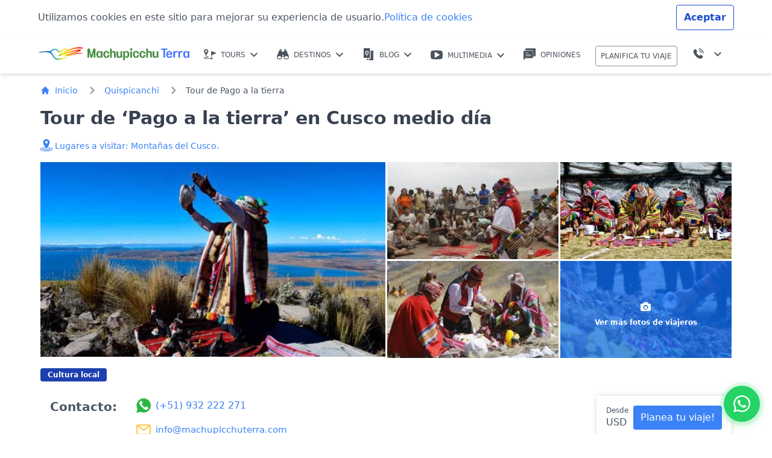

--- FILE ---
content_type: text/html; charset=UTF-8
request_url: https://www.machupicchuterra.com/es/cusco/quispicanchi/tour-pago-tierra-cusco/
body_size: 395062
content:
<!doctype html><html lang="es"><head><meta charset="UTF-8" /><meta name="viewport" content="width=device-width, initial-scale=1, shrink-to-fit=no"><meta http-equiv="X-UA-Compatible" content="IE=edge,chrome=1" /><style media="all">@import url(https://fonts.googleapis.com/css2?family=Oswald:wght@500&display=swap);
img:is([sizes="auto" i],[sizes^="auto," i]){contain-intrinsic-size:3000px 1500px}
/*! This file is auto-generated */
.wp-block-button__link{color:#fff;background-color:#32373c;border-radius:9999px;box-shadow:none;text-decoration:none;padding:calc(.667em + 2px) calc(1.333em + 2px);font-size:1.125em}.wp-block-file__button{background:#32373c;color:#fff;text-decoration:none}
:root{--wp--preset--aspect-ratio--square:1;--wp--preset--aspect-ratio--4-3:4/3;--wp--preset--aspect-ratio--3-4:3/4;--wp--preset--aspect-ratio--3-2:3/2;--wp--preset--aspect-ratio--2-3:2/3;--wp--preset--aspect-ratio--16-9:16/9;--wp--preset--aspect-ratio--9-16:9/16;--wp--preset--color--black:#000;--wp--preset--color--cyan-bluish-gray:#abb8c3;--wp--preset--color--white:#fff;--wp--preset--color--pale-pink:#f78da7;--wp--preset--color--vivid-red:#cf2e2e;--wp--preset--color--luminous-vivid-orange:#ff6900;--wp--preset--color--luminous-vivid-amber:#fcb900;--wp--preset--color--light-green-cyan:#7bdcb5;--wp--preset--color--vivid-green-cyan:#00d084;--wp--preset--color--pale-cyan-blue:#8ed1fc;--wp--preset--color--vivid-cyan-blue:#0693e3;--wp--preset--color--vivid-purple:#9b51e0;--wp--preset--gradient--vivid-cyan-blue-to-vivid-purple:linear-gradient(135deg,rgba(6,147,227,1) 0%,#9b51e0 100%);--wp--preset--gradient--light-green-cyan-to-vivid-green-cyan:linear-gradient(135deg,#7adcb4 0%,#00d082 100%);--wp--preset--gradient--luminous-vivid-amber-to-luminous-vivid-orange:linear-gradient(135deg,rgba(252,185,0,1) 0%,rgba(255,105,0,1) 100%);--wp--preset--gradient--luminous-vivid-orange-to-vivid-red:linear-gradient(135deg,rgba(255,105,0,1) 0%,#cf2e2e 100%);--wp--preset--gradient--very-light-gray-to-cyan-bluish-gray:linear-gradient(135deg,#eee 0%,#a9b8c3 100%);--wp--preset--gradient--cool-to-warm-spectrum:linear-gradient(135deg,#4aeadc 0%,#9778d1 20%,#cf2aba 40%,#ee2c82 60%,#fb6962 80%,#fef84c 100%);--wp--preset--gradient--blush-light-purple:linear-gradient(135deg,#ffceec 0%,#9896f0 100%);--wp--preset--gradient--blush-bordeaux:linear-gradient(135deg,#fecda5 0%,#fe2d2d 50%,#6b003e 100%);--wp--preset--gradient--luminous-dusk:linear-gradient(135deg,#ffcb70 0%,#c751c0 50%,#4158d0 100%);--wp--preset--gradient--pale-ocean:linear-gradient(135deg,#fff5cb 0%,#b6e3d4 50%,#33a7b5 100%);--wp--preset--gradient--electric-grass:linear-gradient(135deg,#caf880 0%,#71ce7e 100%);--wp--preset--gradient--midnight:linear-gradient(135deg,#020381 0%,#2874fc 100%);--wp--preset--font-size--small:13px;--wp--preset--font-size--medium:20px;--wp--preset--font-size--large:36px;--wp--preset--font-size--x-large:42px;--wp--preset--spacing--20:.44rem;--wp--preset--spacing--30:.67rem;--wp--preset--spacing--40:1rem;--wp--preset--spacing--50:1.5rem;--wp--preset--spacing--60:2.25rem;--wp--preset--spacing--70:3.38rem;--wp--preset--spacing--80:5.06rem;--wp--preset--shadow--natural:6px 6px 9px rgba(0,0,0,.2);--wp--preset--shadow--deep:12px 12px 50px rgba(0,0,0,.4);--wp--preset--shadow--sharp:6px 6px 0px rgba(0,0,0,.2);--wp--preset--shadow--outlined:6px 6px 0px -3px rgba(255,255,255,1),6px 6px rgba(0,0,0,1);--wp--preset--shadow--crisp:6px 6px 0px rgba(0,0,0,1)}:where(.is-layout-flex){gap:.5em}:where(.is-layout-grid){gap:.5em}body .is-layout-flex{display:flex}.is-layout-flex{flex-wrap:wrap;align-items:center}.is-layout-flex>:is(*,div){margin:0}body .is-layout-grid{display:grid}.is-layout-grid>:is(*,div){margin:0}:where(.wp-block-columns.is-layout-flex){gap:2em}:where(.wp-block-columns.is-layout-grid){gap:2em}:where(.wp-block-post-template.is-layout-flex){gap:1.25em}:where(.wp-block-post-template.is-layout-grid){gap:1.25em}.has-black-color{color:var(--wp--preset--color--black) !important}.has-cyan-bluish-gray-color{color:var(--wp--preset--color--cyan-bluish-gray) !important}.has-white-color{color:var(--wp--preset--color--white) !important}.has-pale-pink-color{color:var(--wp--preset--color--pale-pink) !important}.has-vivid-red-color{color:var(--wp--preset--color--vivid-red) !important}.has-luminous-vivid-orange-color{color:var(--wp--preset--color--luminous-vivid-orange) !important}.has-luminous-vivid-amber-color{color:var(--wp--preset--color--luminous-vivid-amber) !important}.has-light-green-cyan-color{color:var(--wp--preset--color--light-green-cyan) !important}.has-vivid-green-cyan-color{color:var(--wp--preset--color--vivid-green-cyan) !important}.has-pale-cyan-blue-color{color:var(--wp--preset--color--pale-cyan-blue) !important}.has-vivid-cyan-blue-color{color:var(--wp--preset--color--vivid-cyan-blue) !important}.has-vivid-purple-color{color:var(--wp--preset--color--vivid-purple) !important}.has-black-background-color{background-color:var(--wp--preset--color--black) !important}.has-cyan-bluish-gray-background-color{background-color:var(--wp--preset--color--cyan-bluish-gray) !important}.has-white-background-color{background-color:var(--wp--preset--color--white) !important}.has-pale-pink-background-color{background-color:var(--wp--preset--color--pale-pink) !important}.has-vivid-red-background-color{background-color:var(--wp--preset--color--vivid-red) !important}.has-luminous-vivid-orange-background-color{background-color:var(--wp--preset--color--luminous-vivid-orange) !important}.has-luminous-vivid-amber-background-color{background-color:var(--wp--preset--color--luminous-vivid-amber) !important}.has-light-green-cyan-background-color{background-color:var(--wp--preset--color--light-green-cyan) !important}.has-vivid-green-cyan-background-color{background-color:var(--wp--preset--color--vivid-green-cyan) !important}.has-pale-cyan-blue-background-color{background-color:var(--wp--preset--color--pale-cyan-blue) !important}.has-vivid-cyan-blue-background-color{background-color:var(--wp--preset--color--vivid-cyan-blue) !important}.has-vivid-purple-background-color{background-color:var(--wp--preset--color--vivid-purple) !important}.has-black-border-color{border-color:var(--wp--preset--color--black) !important}.has-cyan-bluish-gray-border-color{border-color:var(--wp--preset--color--cyan-bluish-gray) !important}.has-white-border-color{border-color:var(--wp--preset--color--white) !important}.has-pale-pink-border-color{border-color:var(--wp--preset--color--pale-pink) !important}.has-vivid-red-border-color{border-color:var(--wp--preset--color--vivid-red) !important}.has-luminous-vivid-orange-border-color{border-color:var(--wp--preset--color--luminous-vivid-orange) !important}.has-luminous-vivid-amber-border-color{border-color:var(--wp--preset--color--luminous-vivid-amber) !important}.has-light-green-cyan-border-color{border-color:var(--wp--preset--color--light-green-cyan) !important}.has-vivid-green-cyan-border-color{border-color:var(--wp--preset--color--vivid-green-cyan) !important}.has-pale-cyan-blue-border-color{border-color:var(--wp--preset--color--pale-cyan-blue) !important}.has-vivid-cyan-blue-border-color{border-color:var(--wp--preset--color--vivid-cyan-blue) !important}.has-vivid-purple-border-color{border-color:var(--wp--preset--color--vivid-purple) !important}.has-vivid-cyan-blue-to-vivid-purple-gradient-background{background:var(--wp--preset--gradient--vivid-cyan-blue-to-vivid-purple) !important}.has-light-green-cyan-to-vivid-green-cyan-gradient-background{background:var(--wp--preset--gradient--light-green-cyan-to-vivid-green-cyan) !important}.has-luminous-vivid-amber-to-luminous-vivid-orange-gradient-background{background:var(--wp--preset--gradient--luminous-vivid-amber-to-luminous-vivid-orange) !important}.has-luminous-vivid-orange-to-vivid-red-gradient-background{background:var(--wp--preset--gradient--luminous-vivid-orange-to-vivid-red) !important}.has-very-light-gray-to-cyan-bluish-gray-gradient-background{background:var(--wp--preset--gradient--very-light-gray-to-cyan-bluish-gray) !important}.has-cool-to-warm-spectrum-gradient-background{background:var(--wp--preset--gradient--cool-to-warm-spectrum) !important}.has-blush-light-purple-gradient-background{background:var(--wp--preset--gradient--blush-light-purple) !important}.has-blush-bordeaux-gradient-background{background:var(--wp--preset--gradient--blush-bordeaux) !important}.has-luminous-dusk-gradient-background{background:var(--wp--preset--gradient--luminous-dusk) !important}.has-pale-ocean-gradient-background{background:var(--wp--preset--gradient--pale-ocean) !important}.has-electric-grass-gradient-background{background:var(--wp--preset--gradient--electric-grass) !important}.has-midnight-gradient-background{background:var(--wp--preset--gradient--midnight) !important}.has-small-font-size{font-size:var(--wp--preset--font-size--small) !important}.has-medium-font-size{font-size:var(--wp--preset--font-size--medium) !important}.has-large-font-size{font-size:var(--wp--preset--font-size--large) !important}.has-x-large-font-size{font-size:var(--wp--preset--font-size--x-large) !important}:where(.wp-block-post-template.is-layout-flex){gap:1.25em}:where(.wp-block-post-template.is-layout-grid){gap:1.25em}:where(.wp-block-columns.is-layout-flex){gap:2em}:where(.wp-block-columns.is-layout-grid){gap:2em}:root :where(.wp-block-pullquote){font-size:1.5em;line-height:1.6}
/**
 * All of the CSS for your public-facing functionality should be
 * included in this file.
 */
/*
Theme Name: MTExpTheme
Theme URI: https://www.machupicchuterra.com/es
Description: Responsive WordPress theme.
Author: Machu Picchu Terra
Author URI: https://www.machupicchuterra.com/es
Version: 1.0.0
*/

*,:before,:after{box-sizing:border-box;border-width:0;border-style:solid;border-color:#e5e7eb}:before,:after{--tw-content:''}html{line-height:1.5;-webkit-text-size-adjust:100%;-moz-tab-size:4;-o-tab-size:4;tab-size:4;font-family:ui-sans-serif,system-ui,-apple-system,BlinkMacSystemFont,"Segoe UI",Roboto,"Helvetica Neue",Arial,"Noto Sans",sans-serif,"Apple Color Emoji","Segoe UI Emoji","Segoe UI Symbol","Noto Color Emoji";font-feature-settings:normal}body{margin:0;line-height:inherit}hr{height:0;color:inherit;border-top-width:1px}abbr:where([title]){-webkit-text-decoration:underline dotted;text-decoration:underline dotted}h1,h2,h3,h4,h5,h6{font-size:inherit;font-weight:inherit}a{color:inherit;text-decoration:inherit}b,strong{font-weight:bolder}code,kbd,samp,pre{font-family:ui-monospace,SFMono-Regular,Menlo,Monaco,Consolas,"Liberation Mono","Courier New",monospace;font-size:1em}small{font-size:80%}sub,sup{font-size:75%;line-height:0;position:relative;vertical-align:baseline}sub{bottom:-.25em}sup{top:-.5em}table{text-indent:0;border-color:inherit;border-collapse:collapse}button,input,optgroup,select,textarea{font-family:inherit;font-size:100%;font-weight:inherit;line-height:inherit;color:inherit;margin:0;padding:0}button,select{text-transform:none}button,[type=button],[type=reset],[type=submit]{-webkit-appearance:button;background-color:transparent;background-image:none}:-moz-focusring{outline:auto}:-moz-ui-invalid{box-shadow:none}progress{vertical-align:baseline}::-webkit-inner-spin-button,::-webkit-outer-spin-button{height:auto}[type=search]{-webkit-appearance:textfield;outline-offset:-2px}::-webkit-search-decoration{-webkit-appearance:none}::-webkit-file-upload-button{-webkit-appearance:button;font:inherit}summary{display:list-item}blockquote,dl,dd,h1,h2,h3,h4,h5,h6,hr,figure,p,pre{margin:0}fieldset{margin:0;padding:0}legend{padding:0}ol,ul,menu{list-style:none;margin:0;padding:0}textarea{resize:vertical}input::-moz-placeholder,textarea::-moz-placeholder{opacity:1;color:#9ca3af}input::placeholder,textarea::placeholder{opacity:1;color:#9ca3af}button,[role=button]{cursor:pointer}:disabled{cursor:default}img,svg,video,canvas,audio,iframe,embed,object{display:block;vertical-align:middle}img,video{max-width:100%;height:auto}[hidden]{display:none}*,:before,:after{--tw-border-spacing-x:0;--tw-border-spacing-y:0;--tw-translate-x:0;--tw-translate-y:0;--tw-rotate:0;--tw-skew-x:0;--tw-skew-y:0;--tw-scale-x:1;--tw-scale-y:1;--tw-pan-x:;--tw-pan-y:;--tw-pinch-zoom:;--tw-scroll-snap-strictness:proximity;--tw-ordinal:;--tw-slashed-zero:;--tw-numeric-figure:;--tw-numeric-spacing:;--tw-numeric-fraction:;--tw-ring-inset:;--tw-ring-offset-width:0px;--tw-ring-offset-color:#fff;--tw-ring-color:rgb(59 130 246/0.5);--tw-ring-offset-shadow:0 0 #0000;--tw-ring-shadow:0 0 #0000;--tw-shadow:0 0 #0000;--tw-shadow-colored:0 0 #0000;--tw-blur:;--tw-brightness:;--tw-contrast:;--tw-grayscale:;--tw-hue-rotate:;--tw-invert:;--tw-saturate:;--tw-sepia:;--tw-drop-shadow:;--tw-backdrop-blur:;--tw-backdrop-brightness:;--tw-backdrop-contrast:;--tw-backdrop-grayscale:;--tw-backdrop-hue-rotate:;--tw-backdrop-invert:;--tw-backdrop-opacity:;--tw-backdrop-saturate:;--tw-backdrop-sepia:}::backdrop{--tw-border-spacing-x:0;--tw-border-spacing-y:0;--tw-translate-x:0;--tw-translate-y:0;--tw-rotate:0;--tw-skew-x:0;--tw-skew-y:0;--tw-scale-x:1;--tw-scale-y:1;--tw-pan-x:;--tw-pan-y:;--tw-pinch-zoom:;--tw-scroll-snap-strictness:proximity;--tw-ordinal:;--tw-slashed-zero:;--tw-numeric-figure:;--tw-numeric-spacing:;--tw-numeric-fraction:;--tw-ring-inset:;--tw-ring-offset-width:0px;--tw-ring-offset-color:#fff;--tw-ring-color:rgb(59 130 246/0.5);--tw-ring-offset-shadow:0 0 #0000;--tw-ring-shadow:0 0 #0000;--tw-shadow:0 0 #0000;--tw-shadow-colored:0 0 #0000;--tw-blur:;--tw-brightness:;--tw-contrast:;--tw-grayscale:;--tw-hue-rotate:;--tw-invert:;--tw-saturate:;--tw-sepia:;--tw-drop-shadow:;--tw-backdrop-blur:;--tw-backdrop-brightness:;--tw-backdrop-contrast:;--tw-backdrop-grayscale:;--tw-backdrop-hue-rotate:;--tw-backdrop-invert:;--tw-backdrop-opacity:;--tw-backdrop-saturate:;--tw-backdrop-sepia:}.container{width:100%}@media (min-width:640px){.container{max-width:640px}}@media (min-width:768px){.container{max-width:768px}}@media (min-width:1024px){.container{max-width:1024px}}@media (min-width:1280px){.container{max-width:1280px}}@media (min-width:1536px){.container{max-width:1536px}}#form_banner{margin-top:1rem;display:none}@media (min-width:640px){#form_banner{display:block}}#form_banner .fm-form-container{margin:0;display:flex}#form_banner .fm-body{margin:0;border-top-left-radius:.25rem;border-bottom-left-radius:.25rem;--tw-bg-opacity:1;background-color:rgb(255 255 255/var(--tw-bg-opacity));padding-left:1rem;padding-right:1rem;padding-top:.5rem;padding-bottom:.5rem}#form_banner .fm-form{display:flex}#form_banner .fm-form>:not([hidden])~:not([hidden]){--tw-space-x-reverse:0;margin-right:calc(1rem * var(--tw-space-x-reverse));margin-left:calc(1rem * calc(1 - var(--tw-space-x-reverse)))}#form_banner .fm-button-upload{padding:0}#form_banner .form-group{margin:0}#form_banner .row{margin-top:0;margin-bottom:0;display:block}#form_banner label{margin-bottom:.25rem;text-align:left;font-size:.875rem;line-height:1.25rem}#form_banner .btn.btn-primary.pull-right{height:100%;border-top-left-radius:0;border-bottom-left-radius:0;padding-left:1rem;padding-right:1rem;font-weight:600;text-transform:uppercase}#form_banner input{margin:0;padding:.5rem}#form_banner .dropdown-toggle{height:37px}#form_banner .has-error .control-label{display:none}#form_banner .input-group .input-group-btn{position:absolute}#form_banner .input-group .input-group-btn+input{padding-left:3rem}.mtc-video__iframe{aspect-ratio:16/9;width:100%}input{display:block;width:100%;border-radius:.25rem;border-width:1px;--tw-border-opacity:1;border-color:rgb(209 213 219/var(--tw-border-opacity));--tw-bg-opacity:1;background-color:rgb(249 250 251/var(--tw-bg-opacity));padding:.625rem;font-size:.875rem;line-height:1.25rem;--tw-text-opacity:1;color:rgb(17 24 39/var(--tw-text-opacity))}input:focus{--tw-border-opacity:1;border-color:rgb(59 130 246/var(--tw-border-opacity));--tw-ring-opacity:1;--tw-ring-color:rgb(59 130 246/var(--tw-ring-opacity))}#menu_top_inti_raymi br{content:" ";display:none}.banner-video{max-height:100vh;aspect-ratio:4/3;min-height:300px;padding:0}@media (min-width:640px){.banner-video{aspect-ratio:16/9;min-height:384px}}@media (min-width:768px){.banner-video{aspect-ratio:21/9;min-height:500px}}.banner-content{position:absolute;top:0;left:0;z-index:10;display:flex;height:100%;width:100%;flex-direction:column;align-items:center;justify-content:center;padding-left:1rem;padding-right:1rem}.banner-content a{display:none}@media (min-width:768px){.banner-content a{display:block}}.text-video{margin-top:1rem;margin-bottom:1rem;text-align:center;font-size:24px;text-transform:uppercase;line-height:1.05}@media (min-width:640px){.text-video{margin-top:1.5rem;margin-bottom:2rem;font-size:40px}}@media (min-width:768px){.text-video{margin-top:0;font-size:70px}}@media (min-width:1024px){.text-video{font-size:120px}}@media (min-width:1280px){.text-video{font-size:150px}}@media (min-width:1536px){.text-video{font-size:180px}}.text-video{font-family:"Oswald",sans-serif}.text-year{display:block;font-size:16px}@media (min-width:640px){.text-year{font-size:20px}}@media (min-width:768px){.text-year{font-size:50px}}@media (min-width:1280px){.text-year{font-size:70px}}@media (min-width:1536px){.text-year{font-size:90px}}.text-year{font-family:"Oswald",sans-serif}.btn-banner{--tw-bg-opacity:1;background-color:rgb(37 99 235/var(--tw-bg-opacity));font-size:1.25rem;line-height:1.75rem;--tw-text-opacity:1;color:rgb(255 255 255/var(--tw-text-opacity))}.btn-banner:hover{--tw-bg-opacity:1;background-color:rgb(30 64 175/var(--tw-bg-opacity))}.banner-content .section-title-36,.banner-content p{padding-left:.5rem;padding-right:.5rem;font-size:.875rem;line-height:1.25rem;line-height:1.625}@media (min-width:640px){.banner-content .section-title-36,.banner-content p{padding-left:1rem;padding-right:1rem;font-size:1rem;line-height:1.5rem}}@media (min-width:768px){.banner-content .section-title-36,.banner-content p{font-size:1.25rem;line-height:1.75rem}}@media (min-width:1024px){.banner-content .section-title-36,.banner-content p{font-size:1.5rem;line-height:2rem}}@media (min-width:1280px){.banner-content .section-title-36,.banner-content p{font-size:1.875rem;line-height:2.25rem}}.video-autoplay{top:0;left:0;z-index:0;height:100%;width:100%;-o-object-fit:cover;object-fit:cover;transition:opacity .5s ease-in-out}.banner-poster{top:0;left:0;z-index:0;height:100%;width:100%;-o-object-fit:cover;object-fit:cover;transition:opacity .5s ease-in-out}.container-book{display:flex;justify-content:center}.container-book .product-summary{margin-left:.5rem;margin-right:.5rem;margin-top:1.75rem;margin-bottom:2.5rem;width:9rem}.container-book .product-summary .product-summary__name{font-size:1rem;line-height:1.5rem}.container-book .product-summary .product-summary__name:hover{text-decoration-line:none}.container-book .product-summary .product-summary__type{--tw-text-opacity:1;color:rgb(75 85 99/var(--tw-text-opacity))}.container-book .product-summary .product-summary__type:hover{text-decoration-line:none}.menu-top_item{position:relative}.menu-top_item svg{margin-right:.5rem;display:inline-block}.like-button{border-radius:.25rem;border-width:1px;--tw-border-opacity:1;border-color:rgb(100 116 139/var(--tw-border-opacity));padding:.5rem}.like-button:hover{--tw-border-opacity:1;border-color:rgb(37 99 235/var(--tw-border-opacity));--tw-bg-opacity:1;background-color:rgb(37 99 235/var(--tw-bg-opacity));--tw-text-opacity:1;color:rgb(255 255 255/var(--tw-text-opacity))}.shadow-base{--tw-shadow:0px 0px 8px 0px rgba(0,0,0,.15);--tw-shadow-colored:0px 0px 8px 0px var(--tw-shadow-color);box-shadow:var(--tw-ring-offset-shadow,0 0 #0000),var(--tw-ring-shadow,0 0 #0000),var(--tw-shadow)}.shadow-base:hover{--tw-shadow:0px 0px 8px 0px rgba(0,0,0,.25);--tw-shadow-colored:0px 0px 8px 0px var(--tw-shadow-color);box-shadow:var(--tw-ring-offset-shadow,0 0 #0000),var(--tw-ring-shadow,0 0 #0000),var(--tw-shadow)}.mtc-box{display:block;padding:1rem;--tw-shadow:0px 0px 8px 0px rgba(0,0,0,.15);--tw-shadow-colored:0px 0px 8px 0px var(--tw-shadow-color);box-shadow:var(--tw-ring-offset-shadow,0 0 #0000),var(--tw-ring-shadow,0 0 #0000),var(--tw-shadow)}@media (min-width:768px){.mtc-box{display:flex}}.card{--tw-shadow:0px 0px 8px 0px rgba(0,0,0,.15);--tw-shadow-colored:0px 0px 8px 0px var(--tw-shadow-color);box-shadow:var(--tw-ring-offset-shadow,0 0 #0000),var(--tw-ring-shadow,0 0 #0000),var(--tw-shadow)}.card:hover{--tw-shadow:0px 0px 8px 0px rgba(0,0,0,.25);--tw-shadow-colored:0px 0px 8px 0px var(--tw-shadow-color);box-shadow:var(--tw-ring-offset-shadow,0 0 #0000),var(--tw-ring-shadow,0 0 #0000),var(--tw-shadow)}.card{position:relative;margin-left:auto;margin-right:auto;margin-bottom:2rem;width:100%;max-width:24rem}@media (min-width:640px){.card{display:flex;max-width:100%}}.card-image{position:relative;border-radius:.375rem;border-width:4px;border-color:transparent}.card-image:hover{--tw-border-opacity:1;border-color:rgb(37 99 235/var(--tw-border-opacity))}.card-img{flex:none;overflow:hidden;background-size:cover;text-align:center}.group:hover .card-img{opacity:.9}.card-img img{height:100%;width:100%;-o-object-fit:cover;object-fit:cover}.card-tag{max-width:120px;border-radius:.25rem;--tw-bg-opacity:1;background-color:rgb(30 64 175/var(--tw-bg-opacity));padding-top:.25rem;padding-bottom:.25rem;padding-left:.75rem;padding-right:.75rem;font-size:.75rem;line-height:1rem;font-weight:700;--tw-text-opacity:1;color:rgb(255 255 255/var(--tw-text-opacity))}.card-title{margin-bottom:.5rem;overflow:hidden;text-overflow:ellipsis;white-space:nowrap;font-size:1.5rem;line-height:2rem;font-weight:700;--tw-text-opacity:1;color:rgb(17 24 39/var(--tw-text-opacity))}.card-link{position:absolute;top:0;right:0;left:0;bottom:0;z-index:10;overflow:hidden;white-space:nowrap;text-indent:100%}.card-includes{height:5rem}.card-includes li{--tw-text-opacity:1;color:rgb(107 114 128/var(--tw-text-opacity))}.card-includes li svg{display:inline-block}.wrapper-4{display:grid;-moz-column-gap:1.5rem;column-gap:1.5rem;grid-template-columns:repeat(auto-fit,minmax(250px, 1fr))}.cards-a-wrapper,.cards-b-wrapper,.cards-wrapper-3{display:grid;-moz-column-gap:1.5rem;column-gap:1.5rem;grid-template-columns:repeat(auto-fit,minmax(300px, 1fr))}.cards-a-wrapper .card-title svg,.cards-b-wrapper .card-title svg,.cards-wrapper-3 .card-title svg{width:3rem}.cards-j-wrapper{display:block;-moz-column-gap:1.5rem;column-gap:1.5rem}@media (min-width:768px){.cards-j-wrapper{display:grid}}.cards-j-wrapper{grid-template-columns:repeat(auto-fit,minmax(400px, 1fr))}.card-overlay{position:absolute;top:0;left:0;height:100%;width:100%;overflow:hidden}.overlay{position:fixed;top:0;left:0;z-index:20;height:100%;width:100%;overflow:hidden;background-color:rgb(0 0 0/var(--tw-bg-opacity));--tw-bg-opacity:.6}.card-content{display:flex;flex-direction:column;justify-content:space-between;overflow:hidden;border-bottom-right-radius:.25rem;border-bottom-left-radius:.25rem;padding:1rem;line-height:1.5}@media (min-width:768px){.card-content{border-bottom-right-radius:0;border-bottom-left-radius:0;border-top-right-radius:.25rem;border-bottom-right-radius:.25rem}}.center-overlay{display:flex;align-items:center;justify-content:center;background-color:rgb(17 24 39/var(--tw-bg-opacity));--tw-bg-opacity:.75}.link-video{position:absolute;top:calc(50% - 20px);left:calc(50% - 20px);z-index:20;display:flex;height:2.5rem;width:2.5rem;cursor:pointer;align-items:center;justify-content:center;border-radius:9999px;--tw-bg-opacity:1;background-color:rgb(37 99 235/var(--tw-bg-opacity));--tw-text-opacity:1;color:rgb(255 255 255/var(--tw-text-opacity))}.link-video:hover{--tw-bg-opacity:1;background-color:rgb(59 130 246/var(--tw-bg-opacity))}.min-h250{min-height:250px}.text-shadow{text-shadow:1px 1px 1px #000,1px 1px 2px #000}.container{max-width:1170px}.container,.container-900{margin-left:auto;margin-right:auto;place-content:center;padding-left:.75rem;padding-right:.75rem}.container-900{max-width:900px}ul{padding-left:1.75rem}@media (min-width:768px){ul{padding-left:3rem}}ul li{margin-top:.75rem;margin-bottom:.75rem;list-style-type:disc}.mt-audio-box{margin-left:auto;margin-right:auto;margin-top:1.25rem;margin-bottom:1.25rem;max-width:42rem}.list-style-none li{list-style-type:none}.icon-check{--tw-text-opacity:1;color:rgb(34 197 94/var(--tw-text-opacity))}.icon-close{--tw-text-opacity:1;color:rgb(239 68 68/var(--tw-text-opacity))}.icon-check,.icon-close{margin-right:.5rem;width:1rem;flex:none}.mtc-video__iframe{aspect-ratio:16/9;width:100%}.mt-contact-links a{display:flex;padding:1rem}.mt-contact-links svg{margin-right:.5rem;height:1.5rem;width:1.5rem}table{width:100%;font-size:.875rem;line-height:1.25rem}table th,table td{border-width:1px;--tw-border-opacity:1;border-color:rgb(209 213 219/var(--tw-border-opacity));padding-top:1rem;padding-bottom:1rem}.mtc-faq .mtc-faq__title{margin-bottom:.5rem;display:flex;cursor:pointer;align-items:center;justify-content:space-between;--tw-bg-opacity:1;background-color:rgb(243 244 246/var(--tw-bg-opacity));padding-top:1rem;padding-bottom:1rem;padding-left:.5rem;padding-right:.5rem}.mtc-faq .mtc-faq__content{display:none}.mtc-faq .mtc-faq__content p{margin-bottom:.5rem}.mtc-faq .arrow-up{--tw-rotate:180deg;transform:translate(var(--tw-translate-x),var(--tw-translate-y)) rotate(var(--tw-rotate)) skewX(var(--tw-skew-x)) skewY(var(--tw-skew-y)) scaleX(var(--tw-scale-x)) scaleY(var(--tw-scale-y))}.mt-pagination{display:flex;flex-direction:row-reverse}.mt-pagination ul li{display:inline-block}.mt-pagination ul li a,.mt-pagination ul li button{display:flex;height:2.5rem;width:2.5rem;align-items:center;justify-content:center;border-radius:.25rem;--tw-bg-opacity:1;background-color:rgb(243 244 246/var(--tw-bg-opacity));padding:.5rem;vertical-align:top;font-weight:600;--tw-text-opacity:1;color:rgb(75 85 99/var(--tw-text-opacity))}.mt-pagination ul li a.active,.mt-pagination ul li button.active{--tw-bg-opacity:1;background-color:rgb(30 64 175/var(--tw-bg-opacity));--tw-text-opacity:1;color:rgb(255 255 255/var(--tw-text-opacity))}.mt-pagination ul li svg{width:.75rem}.section-30{padding-top:1.75rem;padding-bottom:1.75rem}.section-30 .reason-icon svg{margin-left:auto;margin-right:auto}.btn{display:inline-block;border-radius:.25rem;padding-top:.5rem;padding-bottom:.5rem;padding-left:.75rem;padding-right:.75rem;transition-property:color,background-color,border-color,text-decoration-color,fill,stroke,opacity,box-shadow,transform,filter,-webkit-backdrop-filter;transition-property:color,background-color,border-color,text-decoration-color,fill,stroke,opacity,box-shadow,transform,filter,backdrop-filter;transition-property:color,background-color,border-color,text-decoration-color,fill,stroke,opacity,box-shadow,transform,filter,backdrop-filter,-webkit-backdrop-filter;transition-duration:.15s;transition-timing-function:cubic-bezier(.4,0,.2,1)}.btn-outline-primary{border-width:1px;--tw-border-opacity:1;border-color:rgb(29 78 216/var(--tw-border-opacity));background-color:transparent;font-weight:600;--tw-text-opacity:1;color:rgb(29 78 216/var(--tw-text-opacity))}.btn-outline-primary:hover{border-color:transparent;--tw-bg-opacity:1;background-color:rgb(30 64 175/var(--tw-bg-opacity));--tw-text-opacity:1;color:rgb(255 255 255/var(--tw-text-opacity))}.btn-primary{display:inline-block;cursor:pointer;border-radius:.25rem;--tw-bg-opacity:1;background-color:rgb(243 244 246/var(--tw-bg-opacity));padding-top:.5rem;padding-bottom:.5rem;padding-left:.75rem;padding-right:.75rem;font-size:1rem;line-height:1.5rem}.btn-primary:hover{--tw-bg-opacity:1;background-color:rgb(30 64 175/var(--tw-bg-opacity));--tw-text-opacity:1;color:rgb(255 255 255/var(--tw-text-opacity))}.btn-primary.active{--tw-bg-opacity:1;background-color:rgb(30 64 175/var(--tw-bg-opacity));--tw-text-opacity:1;color:rgb(255 255 255/var(--tw-text-opacity))}.video-player-yt iframe{aspect-ratio:16/9;height:100%;width:100%}.section{margin-top:4rem;margin-bottom:4rem}.menu-footer{display:flex;flex-wrap:wrap;align-items:center;justify-content:center;--tw-text-opacity:1;color:rgb(255 255 255/var(--tw-text-opacity))}.menu-footer li{margin-top:0;margin-bottom:0}.menu-footer a .menu-svg-icon{margin-right:.25rem}a{cursor:pointer;--tw-text-opacity:1;color:rgb(59 130 246/var(--tw-text-opacity))}a:hover{text-decoration-line:underline}svg{display:inline;vertical-align:sub}.tab{margin-left:0;margin-right:0;margin-bottom:.5rem;display:inline-block;width:100%;border-width:1px;--tw-border-opacity:1;border-color:rgb(209 213 219/var(--tw-border-opacity));--tw-bg-opacity:1;background-color:rgb(255 255 255/var(--tw-bg-opacity));font-weight:600}.tab:hover{text-decoration-line:none;--tw-shadow:0 4px 6px -1px rgb(0 0 0/0.1),0 2px 4px -2px rgb(0 0 0/0.1);--tw-shadow-colored:0 4px 6px -1px var(--tw-shadow-color),0 2px 4px -2px var(--tw-shadow-color);box-shadow:var(--tw-ring-offset-shadow,0 0 #0000),var(--tw-ring-shadow,0 0 #0000),var(--tw-shadow)}@media (min-width:768px){.tab{margin-left:.25rem;margin-right:.25rem;margin-bottom:0;width:auto}}.tab.active{--tw-border-opacity:1;border-color:rgb(37 99 235/var(--tw-border-opacity));--tw-bg-opacity:1;background-color:rgb(239 246 255/var(--tw-bg-opacity));--tw-text-opacity:1;color:rgb(37 99 235/var(--tw-text-opacity))}select{display:block;width:100%;border-radius:.375rem;border-width:1px;--tw-border-opacity:1;border-color:rgb(209 213 219/var(--tw-border-opacity));--tw-bg-opacity:1;background-color:rgb(249 250 251/var(--tw-bg-opacity));padding:.625rem;font-size:.875rem;line-height:1.25rem;--tw-text-opacity:1;color:rgb(55 65 81/var(--tw-text-opacity))}select:focus{--tw-border-opacity:1;border-color:rgb(59 130 246/var(--tw-border-opacity));--tw-ring-opacity:1;--tw-ring-color:rgb(59 130 246/var(--tw-ring-opacity))}.playing{--tw-bg-opacity:1;background-color:rgb(243 244 246/var(--tw-bg-opacity))}.playing .icon-play{--tw-bg-opacity:1;opacity:.9}h1,.section-title-36{margin-top:1rem;margin-bottom:1rem;font-size:1.875rem;line-height:2.25rem;font-weight:700;--tw-text-opacity:1;color:rgb(55 65 81/var(--tw-text-opacity))}h2{margin-top:1rem;margin-bottom:1rem;font-size:1.5rem;line-height:2rem;font-weight:700;--tw-text-opacity:1;color:rgb(55 65 81/var(--tw-text-opacity))}.single-paragraph{margin:.75rem;margin-left:auto;margin-right:auto;max-width:56rem;border-radius:.25rem;padding:.5rem}.single-anclas{height:100%;--tw-bg-opacity:1;background-color:rgb(243 244 246/var(--tw-bg-opacity));padding:1rem}.p-highlighted{font-size:1.25rem;line-height:1.75rem;font-weight:600}p{margin-bottom:1rem;text-align:justify}article{margin-left:auto;margin-right:auto;max-width:900px;padding-left:1.25rem;padding-right:1.25rem;padding-top:2rem;padding-bottom:2rem}article h1{font-size:2.25rem;line-height:2.5rem}article p,article span,article li{font-size:1.125rem;line-height:1.7777778}article p :where(p):not(:where([class~=not-prose] *)),article span :where(p):not(:where([class~=not-prose] *)),article li :where(p):not(:where([class~=not-prose] *)){margin-top:1.3333333em;margin-bottom:1.3333333em}article p :where([class~=lead]):not(:where([class~=not-prose] *)),article span :where([class~=lead]):not(:where([class~=not-prose] *)),article li :where([class~=lead]):not(:where([class~=not-prose] *)){font-size:1.2222222em;line-height:1.4545455;margin-top:1.0909091em;margin-bottom:1.0909091em}article p :where(blockquote):not(:where([class~=not-prose] *)),article span :where(blockquote):not(:where([class~=not-prose] *)),article li :where(blockquote):not(:where([class~=not-prose] *)){margin-top:1.6666667em;margin-bottom:1.6666667em;padding-left:1em}article p :where(h1):not(:where([class~=not-prose] *)),article span :where(h1):not(:where([class~=not-prose] *)),article li :where(h1):not(:where([class~=not-prose] *)){font-size:2.6666667em;margin-top:0;margin-bottom:.8333333em;line-height:1}article p :where(h2):not(:where([class~=not-prose] *)),article span :where(h2):not(:where([class~=not-prose] *)),article li :where(h2):not(:where([class~=not-prose] *)){font-size:1.6666667em;margin-top:1.8666667em;margin-bottom:1.0666667em;line-height:1.3333333}article p :where(h3):not(:where([class~=not-prose] *)),article span :where(h3):not(:where([class~=not-prose] *)),article li :where(h3):not(:where([class~=not-prose] *)){font-size:1.3333333em;margin-top:1.6666667em;margin-bottom:.6666667em;line-height:1.5}article p :where(h4):not(:where([class~=not-prose] *)),article span :where(h4):not(:where([class~=not-prose] *)),article li :where(h4):not(:where([class~=not-prose] *)){margin-top:1.7777778em;margin-bottom:.4444444em;line-height:1.5555556}article p :where(img):not(:where([class~=not-prose] *)),article span :where(img):not(:where([class~=not-prose] *)),article li :where(img):not(:where([class~=not-prose] *)){margin-top:1.7777778em;margin-bottom:1.7777778em}article p :where(video):not(:where([class~=not-prose] *)),article span :where(video):not(:where([class~=not-prose] *)),article li :where(video):not(:where([class~=not-prose] *)){margin-top:1.7777778em;margin-bottom:1.7777778em}article p :where(figure):not(:where([class~=not-prose] *)),article span :where(figure):not(:where([class~=not-prose] *)),article li :where(figure):not(:where([class~=not-prose] *)){margin-top:1.7777778em;margin-bottom:1.7777778em}article p :where(figure>*):not(:where([class~=not-prose] *)),article span :where(figure>*):not(:where([class~=not-prose] *)),article li :where(figure>*):not(:where([class~=not-prose] *)){margin-top:0;margin-bottom:0}article p :where(figcaption):not(:where([class~=not-prose] *)),article span :where(figcaption):not(:where([class~=not-prose] *)),article li :where(figcaption):not(:where([class~=not-prose] *)){font-size:.8888889em;line-height:1.5;margin-top:1em}article p :where(code):not(:where([class~=not-prose] *)),article span :where(code):not(:where([class~=not-prose] *)),article li :where(code):not(:where([class~=not-prose] *)){font-size:.8888889em}article p :where(h2 code):not(:where([class~=not-prose] *)),article span :where(h2 code):not(:where([class~=not-prose] *)),article li :where(h2 code):not(:where([class~=not-prose] *)){font-size:.8666667em}article p :where(h3 code):not(:where([class~=not-prose] *)),article span :where(h3 code):not(:where([class~=not-prose] *)),article li :where(h3 code):not(:where([class~=not-prose] *)){font-size:.875em}article p :where(pre):not(:where([class~=not-prose] *)),article span :where(pre):not(:where([class~=not-prose] *)),article li :where(pre):not(:where([class~=not-prose] *)){font-size:.8888889em;line-height:1.75;margin-top:2em;margin-bottom:2em;border-radius:.375rem;padding-top:1em;padding-right:1.5em;padding-bottom:1em;padding-left:1.5em}article p :where(ol):not(:where([class~=not-prose] *)),article span :where(ol):not(:where([class~=not-prose] *)),article li :where(ol):not(:where([class~=not-prose] *)){margin-top:1.3333333em;margin-bottom:1.3333333em;padding-left:1.5555556em}article p :where(ul):not(:where([class~=not-prose] *)),article span :where(ul):not(:where([class~=not-prose] *)),article li :where(ul):not(:where([class~=not-prose] *)){margin-top:1.3333333em;margin-bottom:1.3333333em;padding-left:1.5555556em}article p :where(li):not(:where([class~=not-prose] *)),article span :where(li):not(:where([class~=not-prose] *)),article li :where(li):not(:where([class~=not-prose] *)){margin-top:.6666667em;margin-bottom:.6666667em}article p :where(ol>li):not(:where([class~=not-prose] *)),article span :where(ol>li):not(:where([class~=not-prose] *)),article li :where(ol>li):not(:where([class~=not-prose] *)){padding-left:.4444444em}article p :where(ul>li):not(:where([class~=not-prose] *)),article span :where(ul>li):not(:where([class~=not-prose] *)),article li :where(ul>li):not(:where([class~=not-prose] *)){padding-left:.4444444em}article p :where(.prose-lg>ul>li p):not(:where([class~=not-prose] *)),article span :where(.prose-lg>ul>li p):not(:where([class~=not-prose] *)),article li :where(.prose-lg>ul>li p):not(:where([class~=not-prose] *)){margin-top:.8888889em;margin-bottom:.8888889em}article p :where(.prose-lg>ul>li>*:first-child):not(:where([class~=not-prose] *)),article span :where(.prose-lg>ul>li>*:first-child):not(:where([class~=not-prose] *)),article li :where(.prose-lg>ul>li>*:first-child):not(:where([class~=not-prose] *)){margin-top:1.3333333em}article p :where(.prose-lg>ul>li>*:last-child):not(:where([class~=not-prose] *)),article span :where(.prose-lg>ul>li>*:last-child):not(:where([class~=not-prose] *)),article li :where(.prose-lg>ul>li>*:last-child):not(:where([class~=not-prose] *)){margin-bottom:1.3333333em}article p :where(.prose-lg>ol>li>*:first-child):not(:where([class~=not-prose] *)),article span :where(.prose-lg>ol>li>*:first-child):not(:where([class~=not-prose] *)),article li :where(.prose-lg>ol>li>*:first-child):not(:where([class~=not-prose] *)){margin-top:1.3333333em}article p :where(.prose-lg>ol>li>*:last-child):not(:where([class~=not-prose] *)),article span :where(.prose-lg>ol>li>*:last-child):not(:where([class~=not-prose] *)),article li :where(.prose-lg>ol>li>*:last-child):not(:where([class~=not-prose] *)){margin-bottom:1.3333333em}article p :where(ul ul,ul ol,ol ul,ol ol):not(:where([class~=not-prose] *)),article span :where(ul ul,ul ol,ol ul,ol ol):not(:where([class~=not-prose] *)),article li :where(ul ul,ul ol,ol ul,ol ol):not(:where([class~=not-prose] *)){margin-top:.8888889em;margin-bottom:.8888889em}article p :where(hr):not(:where([class~=not-prose] *)),article span :where(hr):not(:where([class~=not-prose] *)),article li :where(hr):not(:where([class~=not-prose] *)){margin-top:3.1111111em;margin-bottom:3.1111111em}article p :where(hr+*):not(:where([class~=not-prose] *)),article span :where(hr+*):not(:where([class~=not-prose] *)),article li :where(hr+*):not(:where([class~=not-prose] *)){margin-top:0}article p :where(h2+*):not(:where([class~=not-prose] *)),article span :where(h2+*):not(:where([class~=not-prose] *)),article li :where(h2+*):not(:where([class~=not-prose] *)){margin-top:0}article p :where(h3+*):not(:where([class~=not-prose] *)),article span :where(h3+*):not(:where([class~=not-prose] *)),article li :where(h3+*):not(:where([class~=not-prose] *)){margin-top:0}article p :where(h4+*):not(:where([class~=not-prose] *)),article span :where(h4+*):not(:where([class~=not-prose] *)),article li :where(h4+*):not(:where([class~=not-prose] *)){margin-top:0}article p :where(table):not(:where([class~=not-prose] *)),article span :where(table):not(:where([class~=not-prose] *)),article li :where(table):not(:where([class~=not-prose] *)){font-size:.8888889em;line-height:1.5}article p :where(thead th):not(:where([class~=not-prose] *)),article span :where(thead th):not(:where([class~=not-prose] *)),article li :where(thead th):not(:where([class~=not-prose] *)){padding-right:.75em;padding-bottom:.75em;padding-left:.75em}article p :where(thead th:first-child):not(:where([class~=not-prose] *)),article span :where(thead th:first-child):not(:where([class~=not-prose] *)),article li :where(thead th:first-child):not(:where([class~=not-prose] *)){padding-left:0}article p :where(thead th:last-child):not(:where([class~=not-prose] *)),article span :where(thead th:last-child):not(:where([class~=not-prose] *)),article li :where(thead th:last-child):not(:where([class~=not-prose] *)){padding-right:0}article p :where(tbody td,tfoot td):not(:where([class~=not-prose] *)),article span :where(tbody td,tfoot td):not(:where([class~=not-prose] *)),article li :where(tbody td,tfoot td):not(:where([class~=not-prose] *)){padding-top:.75em;padding-right:.75em;padding-bottom:.75em;padding-left:.75em}article p :where(tbody td:first-child,tfoot td:first-child):not(:where([class~=not-prose] *)),article span :where(tbody td:first-child,tfoot td:first-child):not(:where([class~=not-prose] *)),article li :where(tbody td:first-child,tfoot td:first-child):not(:where([class~=not-prose] *)){padding-left:0}article p :where(tbody td:last-child,tfoot td:last-child):not(:where([class~=not-prose] *)),article span :where(tbody td:last-child,tfoot td:last-child):not(:where([class~=not-prose] *)),article li :where(tbody td:last-child,tfoot td:last-child):not(:where([class~=not-prose] *)){padding-right:0}article p :where(.prose-lg>:first-child):not(:where([class~=not-prose] *)),article span :where(.prose-lg>:first-child):not(:where([class~=not-prose] *)),article li :where(.prose-lg>:first-child):not(:where([class~=not-prose] *)){margin-top:0}article p :where(.prose-lg>:last-child):not(:where([class~=not-prose] *)),article span :where(.prose-lg>:last-child):not(:where([class~=not-prose] *)),article li :where(.prose-lg>:last-child):not(:where([class~=not-prose] *)){margin-bottom:0}article p,article span,article li{margin-top:1.5rem;margin-bottom:1.5rem;text-align:justify}@media (min-width:768px){article p,article span,article li{font-size:1.25rem;line-height:1.8}article p :where(p):not(:where([class~=not-prose] *)),article span :where(p):not(:where([class~=not-prose] *)),article li :where(p):not(:where([class~=not-prose] *)){margin-top:1.2em;margin-bottom:1.2em}article p :where([class~=lead]):not(:where([class~=not-prose] *)),article span :where([class~=lead]):not(:where([class~=not-prose] *)),article li :where([class~=lead]):not(:where([class~=not-prose] *)){font-size:1.2em;line-height:1.5;margin-top:1em;margin-bottom:1em}article p :where(blockquote):not(:where([class~=not-prose] *)),article span :where(blockquote):not(:where([class~=not-prose] *)),article li :where(blockquote):not(:where([class~=not-prose] *)){margin-top:1.6em;margin-bottom:1.6em;padding-left:1.0666667em}article p :where(h1):not(:where([class~=not-prose] *)),article span :where(h1):not(:where([class~=not-prose] *)),article li :where(h1):not(:where([class~=not-prose] *)){font-size:2.8em;margin-top:0;margin-bottom:.8571429em;line-height:1}article p :where(h2):not(:where([class~=not-prose] *)),article span :where(h2):not(:where([class~=not-prose] *)),article li :where(h2):not(:where([class~=not-prose] *)){font-size:1.8em;margin-top:1.5555556em;margin-bottom:.8888889em;line-height:1.1111111}article p :where(h3):not(:where([class~=not-prose] *)),article span :where(h3):not(:where([class~=not-prose] *)),article li :where(h3):not(:where([class~=not-prose] *)){font-size:1.5em;margin-top:1.6em;margin-bottom:.6666667em;line-height:1.3333333}article p :where(h4):not(:where([class~=not-prose] *)),article span :where(h4):not(:where([class~=not-prose] *)),article li :where(h4):not(:where([class~=not-prose] *)){margin-top:1.8em;margin-bottom:.6em;line-height:1.6}article p :where(img):not(:where([class~=not-prose] *)),article span :where(img):not(:where([class~=not-prose] *)),article li :where(img):not(:where([class~=not-prose] *)){margin-top:2em;margin-bottom:2em}article p :where(video):not(:where([class~=not-prose] *)),article span :where(video):not(:where([class~=not-prose] *)),article li :where(video):not(:where([class~=not-prose] *)){margin-top:2em;margin-bottom:2em}article p :where(figure):not(:where([class~=not-prose] *)),article span :where(figure):not(:where([class~=not-prose] *)),article li :where(figure):not(:where([class~=not-prose] *)){margin-top:2em;margin-bottom:2em}article p :where(figure>*):not(:where([class~=not-prose] *)),article span :where(figure>*):not(:where([class~=not-prose] *)),article li :where(figure>*):not(:where([class~=not-prose] *)){margin-top:0;margin-bottom:0}article p :where(figcaption):not(:where([class~=not-prose] *)),article span :where(figcaption):not(:where([class~=not-prose] *)),article li :where(figcaption):not(:where([class~=not-prose] *)){font-size:.9em;line-height:1.5555556;margin-top:1em}article p :where(code):not(:where([class~=not-prose] *)),article span :where(code):not(:where([class~=not-prose] *)),article li :where(code):not(:where([class~=not-prose] *)){font-size:.9em}article p :where(h2 code):not(:where([class~=not-prose] *)),article span :where(h2 code):not(:where([class~=not-prose] *)),article li :where(h2 code):not(:where([class~=not-prose] *)){font-size:.8611111em}article p :where(h3 code):not(:where([class~=not-prose] *)),article span :where(h3 code):not(:where([class~=not-prose] *)),article li :where(h3 code):not(:where([class~=not-prose] *)){font-size:.9em}article p :where(pre):not(:where([class~=not-prose] *)),article span :where(pre):not(:where([class~=not-prose] *)),article li :where(pre):not(:where([class~=not-prose] *)){font-size:.9em;line-height:1.7777778;margin-top:2em;margin-bottom:2em;border-radius:.5rem;padding-top:1.1111111em;padding-right:1.3333333em;padding-bottom:1.1111111em;padding-left:1.3333333em}article p :where(ol):not(:where([class~=not-prose] *)),article span :where(ol):not(:where([class~=not-prose] *)),article li :where(ol):not(:where([class~=not-prose] *)){margin-top:1.2em;margin-bottom:1.2em;padding-left:1.6em}article p :where(ul):not(:where([class~=not-prose] *)),article span :where(ul):not(:where([class~=not-prose] *)),article li :where(ul):not(:where([class~=not-prose] *)){margin-top:1.2em;margin-bottom:1.2em;padding-left:1.6em}article p :where(li):not(:where([class~=not-prose] *)),article span :where(li):not(:where([class~=not-prose] *)),article li :where(li):not(:where([class~=not-prose] *)){margin-top:.6em;margin-bottom:.6em}article p :where(ol>li):not(:where([class~=not-prose] *)),article span :where(ol>li):not(:where([class~=not-prose] *)),article li :where(ol>li):not(:where([class~=not-prose] *)){padding-left:.4em}article p :where(ul>li):not(:where([class~=not-prose] *)),article span :where(ul>li):not(:where([class~=not-prose] *)),article li :where(ul>li):not(:where([class~=not-prose] *)){padding-left:.4em}article p :where(.md\:prose-xl>ul>li p):not(:where([class~=not-prose] *)),article span :where(.md\:prose-xl>ul>li p):not(:where([class~=not-prose] *)),article li :where(.md\:prose-xl>ul>li p):not(:where([class~=not-prose] *)){margin-top:.8em;margin-bottom:.8em}article p :where(.md\:prose-xl>ul>li>*:first-child):not(:where([class~=not-prose] *)),article span :where(.md\:prose-xl>ul>li>*:first-child):not(:where([class~=not-prose] *)),article li :where(.md\:prose-xl>ul>li>*:first-child):not(:where([class~=not-prose] *)){margin-top:1.2em}article p :where(.md\:prose-xl>ul>li>*:last-child):not(:where([class~=not-prose] *)),article span :where(.md\:prose-xl>ul>li>*:last-child):not(:where([class~=not-prose] *)),article li :where(.md\:prose-xl>ul>li>*:last-child):not(:where([class~=not-prose] *)){margin-bottom:1.2em}article p :where(.md\:prose-xl>ol>li>*:first-child):not(:where([class~=not-prose] *)),article span :where(.md\:prose-xl>ol>li>*:first-child):not(:where([class~=not-prose] *)),article li :where(.md\:prose-xl>ol>li>*:first-child):not(:where([class~=not-prose] *)){margin-top:1.2em}article p :where(.md\:prose-xl>ol>li>*:last-child):not(:where([class~=not-prose] *)),article span :where(.md\:prose-xl>ol>li>*:last-child):not(:where([class~=not-prose] *)),article li :where(.md\:prose-xl>ol>li>*:last-child):not(:where([class~=not-prose] *)){margin-bottom:1.2em}article p :where(ul ul,ul ol,ol ul,ol ol):not(:where([class~=not-prose] *)),article span :where(ul ul,ul ol,ol ul,ol ol):not(:where([class~=not-prose] *)),article li :where(ul ul,ul ol,ol ul,ol ol):not(:where([class~=not-prose] *)){margin-top:.8em;margin-bottom:.8em}article p :where(hr):not(:where([class~=not-prose] *)),article span :where(hr):not(:where([class~=not-prose] *)),article li :where(hr):not(:where([class~=not-prose] *)){margin-top:2.8em;margin-bottom:2.8em}article p :where(hr+*):not(:where([class~=not-prose] *)),article span :where(hr+*):not(:where([class~=not-prose] *)),article li :where(hr+*):not(:where([class~=not-prose] *)){margin-top:0}article p :where(h2+*):not(:where([class~=not-prose] *)),article span :where(h2+*):not(:where([class~=not-prose] *)),article li :where(h2+*):not(:where([class~=not-prose] *)){margin-top:0}article p :where(h3+*):not(:where([class~=not-prose] *)),article span :where(h3+*):not(:where([class~=not-prose] *)),article li :where(h3+*):not(:where([class~=not-prose] *)){margin-top:0}article p :where(h4+*):not(:where([class~=not-prose] *)),article span :where(h4+*):not(:where([class~=not-prose] *)),article li :where(h4+*):not(:where([class~=not-prose] *)){margin-top:0}article p :where(table):not(:where([class~=not-prose] *)),article span :where(table):not(:where([class~=not-prose] *)),article li :where(table):not(:where([class~=not-prose] *)){font-size:.9em;line-height:1.5555556}article p :where(thead th):not(:where([class~=not-prose] *)),article span :where(thead th):not(:where([class~=not-prose] *)),article li :where(thead th):not(:where([class~=not-prose] *)){padding-right:.6666667em;padding-bottom:.8888889em;padding-left:.6666667em}article p :where(thead th:first-child):not(:where([class~=not-prose] *)),article span :where(thead th:first-child):not(:where([class~=not-prose] *)),article li :where(thead th:first-child):not(:where([class~=not-prose] *)){padding-left:0}article p :where(thead th:last-child):not(:where([class~=not-prose] *)),article span :where(thead th:last-child):not(:where([class~=not-prose] *)),article li :where(thead th:last-child):not(:where([class~=not-prose] *)){padding-right:0}article p :where(tbody td,tfoot td):not(:where([class~=not-prose] *)),article span :where(tbody td,tfoot td):not(:where([class~=not-prose] *)),article li :where(tbody td,tfoot td):not(:where([class~=not-prose] *)){padding-top:.8888889em;padding-right:.6666667em;padding-bottom:.8888889em;padding-left:.6666667em}article p :where(tbody td:first-child,tfoot td:first-child):not(:where([class~=not-prose] *)),article span :where(tbody td:first-child,tfoot td:first-child):not(:where([class~=not-prose] *)),article li :where(tbody td:first-child,tfoot td:first-child):not(:where([class~=not-prose] *)){padding-left:0}article p :where(tbody td:last-child,tfoot td:last-child):not(:where([class~=not-prose] *)),article span :where(tbody td:last-child,tfoot td:last-child):not(:where([class~=not-prose] *)),article li :where(tbody td:last-child,tfoot td:last-child):not(:where([class~=not-prose] *)){padding-right:0}article p :where(.md\:prose-xl>:first-child):not(:where([class~=not-prose] *)),article span :where(.md\:prose-xl>:first-child):not(:where([class~=not-prose] *)),article li :where(.md\:prose-xl>:first-child):not(:where([class~=not-prose] *)){margin-top:0}article p :where(.md\:prose-xl>:last-child):not(:where([class~=not-prose] *)),article span :where(.md\:prose-xl>:last-child):not(:where([class~=not-prose] *)),article li :where(.md\:prose-xl>:last-child):not(:where([class~=not-prose] *)){margin-bottom:0}}article p.main-paragraph{font-size:1.25rem;line-height:1.8}article p.main-paragraph :where(p):not(:where([class~=not-prose] *)){margin-top:1.2em;margin-bottom:1.2em}article p.main-paragraph :where([class~=lead]):not(:where([class~=not-prose] *)){font-size:1.2em;line-height:1.5;margin-top:1em;margin-bottom:1em}article p.main-paragraph :where(blockquote):not(:where([class~=not-prose] *)){margin-top:1.6em;margin-bottom:1.6em;padding-left:1.0666667em}article p.main-paragraph :where(h1):not(:where([class~=not-prose] *)){font-size:2.8em;margin-top:0;margin-bottom:.8571429em;line-height:1}article p.main-paragraph :where(h2):not(:where([class~=not-prose] *)){font-size:1.8em;margin-top:1.5555556em;margin-bottom:.8888889em;line-height:1.1111111}article p.main-paragraph :where(h3):not(:where([class~=not-prose] *)){font-size:1.5em;margin-top:1.6em;margin-bottom:.6666667em;line-height:1.3333333}article p.main-paragraph :where(h4):not(:where([class~=not-prose] *)){margin-top:1.8em;margin-bottom:.6em;line-height:1.6}article p.main-paragraph :where(img):not(:where([class~=not-prose] *)){margin-top:2em;margin-bottom:2em}article p.main-paragraph :where(video):not(:where([class~=not-prose] *)){margin-top:2em;margin-bottom:2em}article p.main-paragraph :where(figure):not(:where([class~=not-prose] *)){margin-top:2em;margin-bottom:2em}article p.main-paragraph :where(figure>*):not(:where([class~=not-prose] *)){margin-top:0;margin-bottom:0}article p.main-paragraph :where(figcaption):not(:where([class~=not-prose] *)){font-size:.9em;line-height:1.5555556;margin-top:1em}article p.main-paragraph :where(code):not(:where([class~=not-prose] *)){font-size:.9em}article p.main-paragraph :where(h2 code):not(:where([class~=not-prose] *)){font-size:.8611111em}article p.main-paragraph :where(h3 code):not(:where([class~=not-prose] *)){font-size:.9em}article p.main-paragraph :where(pre):not(:where([class~=not-prose] *)){font-size:.9em;line-height:1.7777778;margin-top:2em;margin-bottom:2em;border-radius:.5rem;padding-top:1.1111111em;padding-right:1.3333333em;padding-bottom:1.1111111em;padding-left:1.3333333em}article p.main-paragraph :where(ol):not(:where([class~=not-prose] *)){margin-top:1.2em;margin-bottom:1.2em;padding-left:1.6em}article p.main-paragraph :where(ul):not(:where([class~=not-prose] *)){margin-top:1.2em;margin-bottom:1.2em;padding-left:1.6em}article p.main-paragraph :where(li):not(:where([class~=not-prose] *)){margin-top:.6em;margin-bottom:.6em}article p.main-paragraph :where(ol>li):not(:where([class~=not-prose] *)){padding-left:.4em}article p.main-paragraph :where(ul>li):not(:where([class~=not-prose] *)){padding-left:.4em}article p.main-paragraph :where(.prose-xl>ul>li p):not(:where([class~=not-prose] *)){margin-top:.8em;margin-bottom:.8em}article p.main-paragraph :where(.prose-xl>ul>li>*:first-child):not(:where([class~=not-prose] *)){margin-top:1.2em}article p.main-paragraph :where(.prose-xl>ul>li>*:last-child):not(:where([class~=not-prose] *)){margin-bottom:1.2em}article p.main-paragraph :where(.prose-xl>ol>li>*:first-child):not(:where([class~=not-prose] *)){margin-top:1.2em}article p.main-paragraph :where(.prose-xl>ol>li>*:last-child):not(:where([class~=not-prose] *)){margin-bottom:1.2em}article p.main-paragraph :where(ul ul,ul ol,ol ul,ol ol):not(:where([class~=not-prose] *)){margin-top:.8em;margin-bottom:.8em}article p.main-paragraph :where(hr):not(:where([class~=not-prose] *)){margin-top:2.8em;margin-bottom:2.8em}article p.main-paragraph :where(hr+*):not(:where([class~=not-prose] *)){margin-top:0}article p.main-paragraph :where(h2+*):not(:where([class~=not-prose] *)){margin-top:0}article p.main-paragraph :where(h3+*):not(:where([class~=not-prose] *)){margin-top:0}article p.main-paragraph :where(h4+*):not(:where([class~=not-prose] *)){margin-top:0}article p.main-paragraph :where(table):not(:where([class~=not-prose] *)){font-size:.9em;line-height:1.5555556}article p.main-paragraph :where(thead th):not(:where([class~=not-prose] *)){padding-right:.6666667em;padding-bottom:.8888889em;padding-left:.6666667em}article p.main-paragraph :where(thead th:first-child):not(:where([class~=not-prose] *)){padding-left:0}article p.main-paragraph :where(thead th:last-child):not(:where([class~=not-prose] *)){padding-right:0}article p.main-paragraph :where(tbody td,tfoot td):not(:where([class~=not-prose] *)){padding-top:.8888889em;padding-right:.6666667em;padding-bottom:.8888889em;padding-left:.6666667em}article p.main-paragraph :where(tbody td:first-child,tfoot td:first-child):not(:where([class~=not-prose] *)){padding-left:0}article p.main-paragraph :where(tbody td:last-child,tfoot td:last-child):not(:where([class~=not-prose] *)){padding-right:0}article p.main-paragraph :where(.prose-xl>:first-child):not(:where([class~=not-prose] *)){margin-top:0}article p.main-paragraph :where(.prose-xl>:last-child):not(:where([class~=not-prose] *)){margin-bottom:0}@media (min-width:768px){article p.main-paragraph{font-size:1.5rem;line-height:1.6666667}article p.main-paragraph :where(p):not(:where([class~=not-prose] *)){margin-top:1.3333333em;margin-bottom:1.3333333em}article p.main-paragraph :where([class~=lead]):not(:where([class~=not-prose] *)){font-size:1.25em;line-height:1.4666667;margin-top:1.0666667em;margin-bottom:1.0666667em}article p.main-paragraph :where(blockquote):not(:where([class~=not-prose] *)){margin-top:1.7777778em;margin-bottom:1.7777778em;padding-left:1.1111111em}article p.main-paragraph :where(h1):not(:where([class~=not-prose] *)){font-size:2.6666667em;margin-top:0;margin-bottom:.875em;line-height:1}article p.main-paragraph :where(h2):not(:where([class~=not-prose] *)){font-size:2em;margin-top:1.5em;margin-bottom:.8333333em;line-height:1.0833333}article p.main-paragraph :where(h3):not(:where([class~=not-prose] *)){font-size:1.5em;margin-top:1.5555556em;margin-bottom:.6666667em;line-height:1.2222222}article p.main-paragraph :where(h4):not(:where([class~=not-prose] *)){margin-top:1.6666667em;margin-bottom:.6666667em;line-height:1.5}article p.main-paragraph :where(img):not(:where([class~=not-prose] *)){margin-top:2em;margin-bottom:2em}article p.main-paragraph :where(video):not(:where([class~=not-prose] *)){margin-top:2em;margin-bottom:2em}article p.main-paragraph :where(figure):not(:where([class~=not-prose] *)){margin-top:2em;margin-bottom:2em}article p.main-paragraph :where(figure>*):not(:where([class~=not-prose] *)){margin-top:0;margin-bottom:0}article p.main-paragraph :where(figcaption):not(:where([class~=not-prose] *)){font-size:.8333333em;line-height:1.6;margin-top:1em}article p.main-paragraph :where(code):not(:where([class~=not-prose] *)){font-size:.8333333em}article p.main-paragraph :where(h2 code):not(:where([class~=not-prose] *)){font-size:.875em}article p.main-paragraph :where(h3 code):not(:where([class~=not-prose] *)){font-size:.8888889em}article p.main-paragraph :where(pre):not(:where([class~=not-prose] *)){font-size:.8333333em;line-height:1.8;margin-top:2em;margin-bottom:2em;border-radius:.5rem;padding-top:1.2em;padding-right:1.6em;padding-bottom:1.2em;padding-left:1.6em}article p.main-paragraph :where(ol):not(:where([class~=not-prose] *)){margin-top:1.3333333em;margin-bottom:1.3333333em;padding-left:1.5833333em}article p.main-paragraph :where(ul):not(:where([class~=not-prose] *)){margin-top:1.3333333em;margin-bottom:1.3333333em;padding-left:1.5833333em}article p.main-paragraph :where(li):not(:where([class~=not-prose] *)){margin-top:.5em;margin-bottom:.5em}article p.main-paragraph :where(ol>li):not(:where([class~=not-prose] *)){padding-left:.4166667em}article p.main-paragraph :where(ul>li):not(:where([class~=not-prose] *)){padding-left:.4166667em}article p.main-paragraph :where(.md\:prose-2xl>ul>li p):not(:where([class~=not-prose] *)){margin-top:.8333333em;margin-bottom:.8333333em}article p.main-paragraph :where(.md\:prose-2xl>ul>li>*:first-child):not(:where([class~=not-prose] *)){margin-top:1.3333333em}article p.main-paragraph :where(.md\:prose-2xl>ul>li>*:last-child):not(:where([class~=not-prose] *)){margin-bottom:1.3333333em}article p.main-paragraph :where(.md\:prose-2xl>ol>li>*:first-child):not(:where([class~=not-prose] *)){margin-top:1.3333333em}article p.main-paragraph :where(.md\:prose-2xl>ol>li>*:last-child):not(:where([class~=not-prose] *)){margin-bottom:1.3333333em}article p.main-paragraph :where(ul ul,ul ol,ol ul,ol ol):not(:where([class~=not-prose] *)){margin-top:.6666667em;margin-bottom:.6666667em}article p.main-paragraph :where(hr):not(:where([class~=not-prose] *)){margin-top:3em;margin-bottom:3em}article p.main-paragraph :where(hr+*):not(:where([class~=not-prose] *)){margin-top:0}article p.main-paragraph :where(h2+*):not(:where([class~=not-prose] *)){margin-top:0}article p.main-paragraph :where(h3+*):not(:where([class~=not-prose] *)){margin-top:0}article p.main-paragraph :where(h4+*):not(:where([class~=not-prose] *)){margin-top:0}article p.main-paragraph :where(table):not(:where([class~=not-prose] *)){font-size:.8333333em;line-height:1.4}article p.main-paragraph :where(thead th):not(:where([class~=not-prose] *)){padding-right:.6em;padding-bottom:.8em;padding-left:.6em}article p.main-paragraph :where(thead th:first-child):not(:where([class~=not-prose] *)){padding-left:0}article p.main-paragraph :where(thead th:last-child):not(:where([class~=not-prose] *)){padding-right:0}article p.main-paragraph :where(tbody td,tfoot td):not(:where([class~=not-prose] *)){padding-top:.8em;padding-right:.6em;padding-bottom:.8em;padding-left:.6em}article p.main-paragraph :where(tbody td:first-child,tfoot td:first-child):not(:where([class~=not-prose] *)){padding-left:0}article p.main-paragraph :where(tbody td:last-child,tfoot td:last-child):not(:where([class~=not-prose] *)){padding-right:0}article p.main-paragraph :where(.md\:prose-2xl>:first-child):not(:where([class~=not-prose] *)){margin-top:0}article p.main-paragraph :where(.md\:prose-2xl>:last-child):not(:where([class~=not-prose] *)){margin-bottom:0}}.box-parent{display:flex;align-items:center;justify-content:center}.box-parent .tags-a{display:flex;flex-wrap:wrap}.box-parent .box-left,.box-parent .box-right{width:100%}@media (min-width:768px){.box-parent .box-left,.box-parent .box-right{width:50%}}.box-parent .box-left{padding-right:.75rem}.box-parent .box-right{padding-left:.75rem}.w--35{width:100%}@media (min-width:768px){.w--35{width:35%}}.w--60{width:100%}@media (min-width:768px){.w--60{width:60%}}.tag-icon-24{display:inline-block}.tag-icon-24 svg{margin-right:.5rem;height:1.5rem;width:1.5rem}.tag-icon-36{display:inline-block}.tag-icon-36 svg{margin-right:.5rem;height:2rem;width:2rem}.flag{background-image:url("https://www.machupicchuterra.com/wp-content/uploads/flags.png");background-repeat:no-repeat;width:22px;height:16px;margin-left:.25rem;margin-right:.25rem;display:inline-block}.flag_es{background-position:-1px -1px}.flag_pt,.flag_po{background-position:-1px -19px}.flag_en{background-position:-1px -36px}.flag_fr{background-position:-1px -54px}.menu-flags__link{padding:.75rem;font-size:.75rem;line-height:1rem}footer svg{height:1.25rem;width:1.25rem}footer .footer-menu__item{margin-top:0;margin-bottom:0;list-style-type:none}footer .footer-menu__item:after{margin-left:.5rem;margin-right:.5rem;font-size:.75rem;line-height:1rem;font-weight:700;--tw-text-opacity:1;color:rgb(156 163 175/var(--tw-text-opacity));--tw-content:"|";content:var(--tw-content)}footer .footer-menu__item:last-child:after{margin-left:0;margin-right:0;--tw-content:"";content:var(--tw-content)}footer p{margin-bottom:0;font-size:.875rem;line-height:1.25rem}footer .footer-logos__left{background-image:url([data-uri])}footer .footer-logos__right{background-image:url([data-uri])}footer .product-summary{margin-left:auto;margin-right:auto;margin-top:1.75rem;margin-bottom:2.5rem;width:9rem}footer .product-summary .product-summary__name{font-size:1rem;line-height:1.5rem}footer .product-summary .product-summary__name:hover{text-decoration-line:none}footer .product-summary .product-summary__type{--tw-text-opacity:1;color:rgb(75 85 99/var(--tw-text-opacity))}footer .product-summary .product-summary__type:hover{text-decoration-line:none}.tour-places{font-size:.875rem;line-height:1.25rem}.section-border{border-radius:.375rem;border-width:10px;padding:2rem}.list-unstyled{padding:0}.list-unstyled li{list-style-type:none}.list-unstyled li span{margin-right:.75rem}.tag-icon-36{margin-right:.75rem;width:2.75rem}img{display:inline-block}.mt-select-map{margin-left:-.25rem;border-width:1px;--tw-border-opacity:1;border-color:rgb(37 99 235/var(--tw-border-opacity));--tw-bg-opacity:1;background-color:rgb(255 255 255/var(--tw-bg-opacity));padding-top:1rem;padding-bottom:1rem;text-align:center;--tw-text-opacity:1;color:rgb(37 99 235/var(--tw-text-opacity))}.mt-select-map:hover{--tw-bg-opacity:1;background-color:rgb(239 246 255/var(--tw-bg-opacity))}.mt-select-map.show-tab{--tw-bg-opacity:1;background-color:rgb(239 246 255/var(--tw-bg-opacity))}.mt-select-map:first-of-type{margin-left:0}input{display:block;width:100%;border-radius:.25rem;border-width:1px;--tw-border-opacity:1;border-color:rgb(209 213 219/var(--tw-border-opacity));--tw-bg-opacity:1;background-color:rgb(249 250 251/var(--tw-bg-opacity));padding:.625rem;font-size:.875rem;line-height:1.25rem;--tw-text-opacity:1;color:rgb(17 24 39/var(--tw-text-opacity))}input:focus{--tw-border-opacity:1;border-color:rgb(59 130 246/var(--tw-border-opacity));--tw-ring-opacity:1;--tw-ring-color:rgb(59 130 246/var(--tw-ring-opacity))}input[type=checkbox]{display:none}.checkbox label{padding-left:2rem}textarea{width:100%;border-radius:.25rem;border-width:1px;--tw-border-opacity:1;border-color:rgb(209 213 219/var(--tw-border-opacity));--tw-bg-opacity:1;background-color:rgb(249 250 251/var(--tw-bg-opacity))}label{position:relative;margin-bottom:1rem;display:block;cursor:pointer;-webkit-user-select:none;-moz-user-select:none;user-select:none}label input[type=checkbox]{position:absolute;height:0;width:0;cursor:pointer;opacity:0}label input[type=checkbox]:checked~span{--tw-border-opacity:1;border-color:rgb(37 99 235/var(--tw-border-opacity));--tw-bg-opacity:1;background-color:rgb(37 99 235/var(--tw-bg-opacity))}label input[type=checkbox]:checked~span:after{display:block}label input[type=checkbox]~span{position:absolute;top:0;left:0;height:1.5rem;width:1.5rem;border-radius:.25rem;border-width:1px;--tw-border-opacity:1;border-color:rgb(156 163 175/var(--tw-border-opacity))}label input[type=checkbox]~span:after{position:absolute;left:.5rem;top:.25rem;display:none;height:.75rem;width:.375rem;border-width:1px;--tw-border-opacity:1;border-color:rgb(255 255 255/var(--tw-border-opacity));content:"";border-width:0 3px 3px 0;transform:rotate(45deg)}h3{margin-bottom:.5rem;font-size:1.25rem;line-height:1.75rem;font-weight:600}.event-countdown-intiraymi :after,.event-countdown-intiraymi :before,.event-countdown-intiraymi:after{box-sizing:border-box}.event-countdown-intiraymi .mt-inti-raymi .countdown-timer{font-weight:700;margin:0 -10px;display:inline-block}.event-countdown-intiraymi .mt-inti-raymi .countdown-timer:after,.event-countdown-intiraymi .mt-inti-raymi .countdown-timer:before{content:" ";display:table}.event-countdown-intiraymi .mt-inti-raymi .countdown-timer .countdown-section{display:block;float:left;font-size:30px;line-height:1;margin:0 5px;text-align:center}.mt-inti-raymi .countdown-timer .countdown-section .ds-element-title{display:block;font-size:15px;margin-top:5px;line-height:1;text-transform:uppercase;letter-spacing:1px;text-align:center}.event-countdown-intiraymi .countdown-timer-title{font-size:32px;line-height:32px;font-weight:900;text-transform:uppercase}.event-countdown-intiraymi .countdown-timer-subtitle{font-size:16px;line-height:16px;font-weight:700;margin-top:10px}@media (min-width:640px){.js-countdown{display:block}}@media (min-width:768px){.event-countdown-intiraymi{margin-top:20px}}@media (min-width:1024px){.event-countdown-intiraymi .mt-inti-raymi .countdown-timer .countdown-section{font-size:40px;letter-spacing:3px;margin:0 10px}.mt-inti-raymi .countdown-timer .countdown-section .ds-element-title{font-size:12px;margin-top:8px}}.sr-only{position:absolute;width:1px;height:1px;padding:0;margin:-1px;overflow:hidden;clip:rect(0,0,0,0);white-space:nowrap;border-width:0}.pointer-events-none{pointer-events:none}.fixed{position:fixed}.absolute{position:absolute}.relative{position:relative}.inset-0{top:0;right:0;bottom:0;left:0}.inset-y-0{top:0;bottom:0}.top-16{top:4rem}.left-0{left:0}.left-1\/2{left:50%}.right-0{right:0}.top-0{top:0}.left-10{left:2.5rem}.top-2{top:.5rem}.left-3{left:.75rem}.bottom-0{bottom:0}.top-3{top:.75rem}.left-2{left:.5rem}.right-2{right:.5rem}.bottom-1{bottom:.25rem}.left-4{left:1rem}.right-4{right:1rem}.bottom-2{bottom:.5rem}.right-2\.5{right:.625rem}.bottom-2\.5{bottom:.625rem}.right-3{right:.75rem}.-top-2{top:-.5rem}.top-6{top:1.5rem}.left-1\/4{left:25%}.left-2\/3{left:66.666667%}.top-10{top:2.5rem}.left-3\/4{left:75%}.right-20{right:5rem}.top-40{top:10rem}.right-40{right:10rem}.top-80{top:20rem}.right-60{right:15rem}.right-10{right:2.5rem}.top-20{top:5rem}.-top-20{top:-5rem}.-right-20{right:-5rem}.bottom-20{bottom:5rem}.-left-20{left:-5rem}.top-1\/2{top:50%}.left-1\/3{left:33.333333%}.top-1\/3{top:33.333333%}.right-1\/4{right:25%}.bottom-1\/3{bottom:33.333333%}.right-7{right:1.75rem}.bottom-4{bottom:1rem}.isolate{isolation:isolate}.z-30{z-index:30}.z-20{z-index:20}.z-10{z-index:10}.z-0{z-index:0}.z-50{z-index:50}.order-1{order:1}.col-span-2{grid-column:span 2/span 2}.col-span-1{grid-column:span 1/span 1}.float-right{float:right}.m-0{margin:0}.m-2{margin:.5rem}.m-auto{margin:auto}.m-4{margin:1rem}.mx-auto{margin-left:auto;margin-right:auto}.my-0{margin-top:0;margin-bottom:0}.my-4{margin-top:1rem;margin-bottom:1rem}.my-8{margin-top:2rem;margin-bottom:2rem}.my-2{margin-top:.5rem;margin-bottom:.5rem}.my-3{margin-top:.75rem;margin-bottom:.75rem}.my-5{margin-top:1.25rem;margin-bottom:1.25rem}.mx-2{margin-left:.5rem;margin-right:.5rem}.mx-3{margin-left:.75rem;margin-right:.75rem}.my-auto{margin-top:auto;margin-bottom:auto}.mx-6{margin-left:1.5rem;margin-right:1.5rem}.my-10{margin-top:2.5rem;margin-bottom:2.5rem}.my-1{margin-top:.25rem;margin-bottom:.25rem}.my-60{margin-top:15rem;margin-bottom:15rem}.my-28{margin-top:7rem;margin-bottom:7rem}.mr-2{margin-right:.5rem}.ml-2{margin-left:.5rem}.mt-3{margin-top:.75rem}.mr-3{margin-right:.75rem}.mb-6{margin-bottom:1.5rem}.mb-8{margin-bottom:2rem}.mb-2{margin-bottom:.5rem}.-ml-2{margin-left:-.5rem}.mb-1{margin-bottom:.25rem}.mb-0{margin-bottom:0}.mt-10{margin-top:2.5rem}.mt-5{margin-top:1.25rem}.mt-4{margin-top:1rem}.ml-6{margin-left:1.5rem}.mb-4{margin-bottom:1rem}.mb-5{margin-bottom:1.25rem}.ml-\[262px\]{margin-left:262px}.ml-10{margin-left:2.5rem}.-mt-5{margin-top:-1.25rem}.-ml-4{margin-left:-1rem}.mt-2{margin-top:.5rem}.mb-32{margin-bottom:8rem}.mt-8{margin-top:2rem}.mb-3{margin-bottom:.75rem}.mt-16{margin-top:4rem}.ml-3{margin-left:.75rem}.mt-6{margin-top:1.5rem}.ml-4{margin-left:1rem}.mb-10{margin-bottom:2.5rem}.ml-1{margin-left:.25rem}.-ml-1{margin-left:-.25rem}.mt-1{margin-top:.25rem}.block{display:block}.inline-block{display:inline-block}.inline{display:inline}.flex{display:flex}.inline-flex{display:inline-flex}.table{display:table}.grid{display:grid}.list-item{display:list-item}.hidden{display:none}.aspect-\[12\/7\]{aspect-ratio:12/7}.aspect-video{aspect-ratio:16/9}.aspect-video-vertical{aspect-ratio:9/16}.aspect-card{aspect-ratio:20/13}.h-screen{height:100vh}.h-16{height:4rem}.h-3{height:.75rem}.h-auto{height:auto}.h-7{height:1.75rem}.h-full{height:100%}.h-96{height:24rem}.h-0{height:0}.h-6{height:1.5rem}.h-11{height:2.75rem}.h-60{height:15rem}.h-12{height:3rem}.h-14{height:3.5rem}.h-24{height:6rem}.h-8{height:2rem}.h-\[400px\]{height:400px}.h-4{height:1rem}.h-80{height:20rem}.h-1\/2{height:50%}.h-5{height:1.25rem}.h-28{height:7rem}.h-\[500px\]{height:500px}.h-20{height:5rem}.h-1{height:.25rem}.h-\[550px\]{height:550px}.h-\[760px\]{height:760px}.h-64{height:16rem}.h-48{height:12rem}.h-32{height:8rem}.h-10{height:2.5rem}.h-2{height:.5rem}.max-h-64{max-height:16rem}.min-h-\[40px\]{min-height:40px}.w-full{width:100%}.w-3{width:.75rem}.w-20{width:5rem}.w-6{width:1.5rem}.w-32{width:8rem}.w-11{width:2.75rem}.w-12{width:3rem}.w-14{width:3.5rem}.w-8{width:2rem}.w-80{width:20rem}.w-24{width:6rem}.w-4{width:1rem}.w-56{width:14rem}.w-5{width:1.25rem}.w-28{width:7rem}.w-72{width:18rem}.w-1{width:.25rem}.w-16{width:4rem}.w-64{width:16rem}.w-48{width:12rem}.w-36{width:9rem}.w-44{width:11rem}.w-screen{width:100vw}.w-10{width:2.5rem}.min-w-\[700px\]{min-width:700px}.max-w-6xl{max-width:72rem}.max-w-\[1170px\]{max-width:1170px}.max-w-4xl{max-width:56rem}.max-w-\[250px\]{max-width:250px}.max-w-\[22rem\]{max-width:22rem}.max-w-7xl{max-width:80rem}.max-w-xl{max-width:36rem}.max-w-md{max-width:28rem}.max-w-5xl{max-width:64rem}.max-w-sm{max-width:24rem}.max-w-xs{max-width:20rem}.max-w-none{max-width:none}.flex-none{flex:none}.flex-initial{flex:0 1 auto}.flex-auto{flex:1 1 auto}.flex-1{flex:1 1 0%}.flex-grow{flex-grow:1}.-translate-y-3\.5{--tw-translate-y:-.875rem;transform:translate(var(--tw-translate-x),var(--tw-translate-y)) rotate(var(--tw-rotate)) skewX(var(--tw-skew-x)) skewY(var(--tw-skew-y)) scaleX(var(--tw-scale-x)) scaleY(var(--tw-scale-y))}.-translate-y-3{--tw-translate-y:-.75rem;transform:translate(var(--tw-translate-x),var(--tw-translate-y)) rotate(var(--tw-rotate)) skewX(var(--tw-skew-x)) skewY(var(--tw-skew-y)) scaleX(var(--tw-scale-x)) scaleY(var(--tw-scale-y))}.rotate-180{--tw-rotate:180deg;transform:translate(var(--tw-translate-x),var(--tw-translate-y)) rotate(var(--tw-rotate)) skewX(var(--tw-skew-x)) skewY(var(--tw-skew-y)) scaleX(var(--tw-scale-x)) scaleY(var(--tw-scale-y))}.-skew-y-6{--tw-skew-y:-6deg;transform:translate(var(--tw-translate-x),var(--tw-translate-y)) rotate(var(--tw-rotate)) skewX(var(--tw-skew-x)) skewY(var(--tw-skew-y)) scaleX(var(--tw-scale-x)) scaleY(var(--tw-scale-y))}.transform{transform:translate(var(--tw-translate-x),var(--tw-translate-y)) rotate(var(--tw-rotate)) skewX(var(--tw-skew-x)) skewY(var(--tw-skew-y)) scaleX(var(--tw-scale-x)) scaleY(var(--tw-scale-y))}@keyframes spin{to{transform:rotate(360deg)}}.animate-spin{animation:spin 1s linear infinite}@keyframes pulse{50%{opacity:.5}}.animate-pulse{animation:pulse 2s cubic-bezier(.4,0,.6,1) infinite}.cursor-pointer{cursor:pointer}.list-none{list-style-type:none}.grid-cols-3{grid-template-columns:repeat(3,minmax(0, 1fr))}.grid-cols-2{grid-template-columns:repeat(2,minmax(0, 1fr))}.flex-row-reverse{flex-direction:row-reverse}.flex-col{flex-direction:column}.flex-wrap{flex-wrap:wrap}.flex-nowrap{flex-wrap:nowrap}.place-content-center{place-content:center}.items-end{align-items:flex-end}.items-center{align-items:center}.justify-center{justify-content:center}.justify-between{justify-content:space-between}.gap-2{gap:.5rem}.gap-4{gap:1rem}.gap-x-0{-moz-column-gap:0px;column-gap:0}.gap-x-6{-moz-column-gap:1.5rem;column-gap:1.5rem}.gap-x-4{-moz-column-gap:1rem;column-gap:1rem}.space-x-16>:not([hidden])~:not([hidden]){--tw-space-x-reverse:0;margin-right:calc(4rem * var(--tw-space-x-reverse));margin-left:calc(4rem * calc(1 - var(--tw-space-x-reverse)))}.space-x-3>:not([hidden])~:not([hidden]){--tw-space-x-reverse:0;margin-right:calc(0.75rem * var(--tw-space-x-reverse));margin-left:calc(0.75rem * calc(1 - var(--tw-space-x-reverse)))}.space-x-1>:not([hidden])~:not([hidden]){--tw-space-x-reverse:0;margin-right:calc(0.25rem * var(--tw-space-x-reverse));margin-left:calc(0.25rem * calc(1 - var(--tw-space-x-reverse)))}.space-x-4>:not([hidden])~:not([hidden]){--tw-space-x-reverse:0;margin-right:calc(1rem * var(--tw-space-x-reverse));margin-left:calc(1rem * calc(1 - var(--tw-space-x-reverse)))}.space-y-6>:not([hidden])~:not([hidden]){--tw-space-y-reverse:0;margin-top:calc(1.5rem * calc(1 - var(--tw-space-y-reverse)));margin-bottom:calc(1.5rem * var(--tw-space-y-reverse))}.overflow-hidden{overflow:hidden}.overflow-x-auto{overflow-x:auto}.overflow-y-auto{overflow-y:auto}.overflow-x-hidden{overflow-x:hidden}.scroll-smooth{scroll-behavior:smooth}.text-ellipsis{text-overflow:ellipsis}.whitespace-nowrap{white-space:nowrap}.rounded{border-radius:.25rem}.rounded-full{border-radius:9999px}.rounded-md{border-radius:.375rem}.rounded-lg{border-radius:.5rem}.rounded-xl{border-radius:.75rem}.rounded-t{border-top-left-radius:.25rem;border-top-right-radius:.25rem}.rounded-b{border-bottom-right-radius:.25rem;border-bottom-left-radius:.25rem}.rounded-l-none{border-top-left-radius:0;border-bottom-left-radius:0}.rounded-r-full{border-top-right-radius:9999px;border-bottom-right-radius:9999px}.rounded-r-none{border-top-right-radius:0;border-bottom-right-radius:0}.border{border-width:1px}.border-4{border-width:4px}.border-2{border-width:2px}.border-y{border-top-width:1px;border-bottom-width:1px}.border-t{border-top-width:1px}.border-r{border-right-width:1px}.border-gray-100{--tw-border-opacity:1;border-color:rgb(243 244 246/var(--tw-border-opacity))}.border-primary-500{--tw-border-opacity:1;border-color:rgb(59 130 246/var(--tw-border-opacity))}.border-gray-700{--tw-border-opacity:1;border-color:rgb(55 65 81/var(--tw-border-opacity))}.border-primary-50{--tw-border-opacity:1;border-color:rgb(239 246 255/var(--tw-border-opacity))}.border-gray-300{--tw-border-opacity:1;border-color:rgb(209 213 219/var(--tw-border-opacity))}.border-gray-200{--tw-border-opacity:1;border-color:rgb(229 231 235/var(--tw-border-opacity))}.border-primary-800{--tw-border-opacity:1;border-color:rgb(30 64 175/var(--tw-border-opacity))}.border-white{--tw-border-opacity:1;border-color:rgb(255 255 255/var(--tw-border-opacity))}.border-green-500{--tw-border-opacity:1;border-color:rgb(34 197 94/var(--tw-border-opacity))}.border-green-300{--tw-border-opacity:1;border-color:rgb(134 239 172/var(--tw-border-opacity))}.border-sky-200{--tw-border-opacity:1;border-color:rgb(186 230 253/var(--tw-border-opacity))}.border-blue-200{--tw-border-opacity:1;border-color:rgb(191 219 254/var(--tw-border-opacity))}.border-yellow-400{--tw-border-opacity:1;border-color:rgb(250 204 21/var(--tw-border-opacity))}.border-red-600{--tw-border-opacity:1;border-color:rgb(220 38 38/var(--tw-border-opacity))}.border-yellow-300{--tw-border-opacity:1;border-color:rgb(253 224 71/var(--tw-border-opacity))}.border-cyan-400{--tw-border-opacity:1;border-color:rgb(34 211 238/var(--tw-border-opacity))}.border-blue-500\/30{border-color:rgb(59 130 246/0.3)}.border-cyan-300{--tw-border-opacity:1;border-color:rgb(103 232 249/var(--tw-border-opacity))}.border-opacity-20{--tw-border-opacity:.2}.bg-white{--tw-bg-opacity:1;background-color:rgb(255 255 255/var(--tw-bg-opacity))}.bg-gray-200{--tw-bg-opacity:1;background-color:rgb(229 231 235/var(--tw-bg-opacity))}.bg-gray-100{--tw-bg-opacity:1;background-color:rgb(243 244 246/var(--tw-bg-opacity))}.bg-primary-800{--tw-bg-opacity:1;background-color:rgb(30 64 175/var(--tw-bg-opacity))}.bg-black{--tw-bg-opacity:1;background-color:rgb(0 0 0/var(--tw-bg-opacity))}.bg-primary-500{--tw-bg-opacity:1;background-color:rgb(59 130 246/var(--tw-bg-opacity))}.bg-gray-800{--tw-bg-opacity:1;background-color:rgb(31 41 55/var(--tw-bg-opacity))}.bg-secondary-500{--tw-bg-opacity:1;background-color:rgb(251 146 60/var(--tw-bg-opacity))}.bg-gray-50{--tw-bg-opacity:1;background-color:rgb(249 250 251/var(--tw-bg-opacity))}.bg-slate-900{--tw-bg-opacity:1;background-color:rgb(15 23 42/var(--tw-bg-opacity))}.bg-green-50{--tw-bg-opacity:1;background-color:rgb(240 253 244/var(--tw-bg-opacity))}.bg-blue-700{--tw-bg-opacity:1;background-color:rgb(29 78 216/var(--tw-bg-opacity))}.bg-blue-50{--tw-bg-opacity:1;background-color:rgb(239 246 255/var(--tw-bg-opacity))}.bg-blue-500{--tw-bg-opacity:1;background-color:rgb(59 130 246/var(--tw-bg-opacity))}.bg-green-700{--tw-bg-opacity:1;background-color:rgb(21 128 61/var(--tw-bg-opacity))}.bg-red-500{--tw-bg-opacity:1;background-color:rgb(239 68 68/var(--tw-bg-opacity))}.bg-yellow-500{--tw-bg-opacity:1;background-color:rgb(234 179 8/var(--tw-bg-opacity))}.bg-purple-500{--tw-bg-opacity:1;background-color:rgb(168 85 247/var(--tw-bg-opacity))}.bg-red-700{--tw-bg-opacity:1;background-color:rgb(185 28 28/var(--tw-bg-opacity))}.bg-black\/60{background-color:rgb(0 0 0/0.6)}.bg-cyan-400{--tw-bg-opacity:1;background-color:rgb(34 211 238/var(--tw-bg-opacity))}.bg-white\/10{background-color:rgb(255 255 255/0.1)}.bg-blue-900\/80{background-color:rgb(30 58 138/0.8)}.bg-pink-600{--tw-bg-opacity:1;background-color:rgb(219 39 119/var(--tw-bg-opacity))}.bg-red-600{--tw-bg-opacity:1;background-color:rgb(220 38 38/var(--tw-bg-opacity))}.bg-yellow-400{--tw-bg-opacity:1;background-color:rgb(250 204 21/var(--tw-bg-opacity))}.bg-cyan-300{--tw-bg-opacity:1;background-color:rgb(103 232 249/var(--tw-bg-opacity))}.bg-rose-300{--tw-bg-opacity:1;background-color:rgb(253 164 175/var(--tw-bg-opacity))}.bg-secondary-600{--tw-bg-opacity:1;background-color:rgb(249 115 22/var(--tw-bg-opacity))}.bg-gray-900{--tw-bg-opacity:1;background-color:rgb(17 24 39/var(--tw-bg-opacity))}.bg-slate-300{--tw-bg-opacity:1;background-color:rgb(203 213 225/var(--tw-bg-opacity))}.bg-opacity-80{--tw-bg-opacity:.8}.bg-opacity-75{--tw-bg-opacity:.75}.bg-opacity-70{--tw-bg-opacity:.7}.bg-opacity-20{--tw-bg-opacity:.2}.bg-opacity-30{--tw-bg-opacity:.3}.bg-opacity-50{--tw-bg-opacity:.5}.bg-opacity-0{--tw-bg-opacity:0}.bg-gradient-to-b{background-image:linear-gradient(to bottom,var(--tw-gradient-stops))}.bg-gradient-to-t{background-image:linear-gradient(to top,var(--tw-gradient-stops))}.bg-gradient-to-r{background-image:linear-gradient(to right,var(--tw-gradient-stops))}.bg-gradient-to-br{background-image:linear-gradient(to bottom right,var(--tw-gradient-stops))}.from-black{--tw-gradient-from:#000;--tw-gradient-to:rgb(0 0 0/0);--tw-gradient-stops:var(--tw-gradient-from),var(--tw-gradient-to)}.from-blue-900{--tw-gradient-from:#1e3a8a;--tw-gradient-to:rgb(30 58 138/0);--tw-gradient-stops:var(--tw-gradient-from),var(--tw-gradient-to)}.from-green-900{--tw-gradient-from:#14532d;--tw-gradient-to:rgb(20 83 45/0);--tw-gradient-stops:var(--tw-gradient-from),var(--tw-gradient-to)}.from-yellow-900{--tw-gradient-from:#713f12;--tw-gradient-to:rgb(113 63 18/0);--tw-gradient-stops:var(--tw-gradient-from),var(--tw-gradient-to)}.from-purple-800{--tw-gradient-from:#6b21a8;--tw-gradient-to:rgb(107 33 168/0);--tw-gradient-stops:var(--tw-gradient-from),var(--tw-gradient-to)}.from-red-800{--tw-gradient-from:#991b1b;--tw-gradient-to:rgb(153 27 27/0);--tw-gradient-stops:var(--tw-gradient-from),var(--tw-gradient-to)}.from-blue-900\/70{--tw-gradient-from:rgb(30 58 138/0.7);--tw-gradient-to:rgb(30 58 138/0);--tw-gradient-stops:var(--tw-gradient-from),var(--tw-gradient-to)}.from-cyan-500{--tw-gradient-from:#06b6d4;--tw-gradient-to:rgb(6 182 212/0);--tw-gradient-stops:var(--tw-gradient-from),var(--tw-gradient-to)}.from-pink-800{--tw-gradient-from:#9d174d;--tw-gradient-to:rgb(157 23 77/0);--tw-gradient-stops:var(--tw-gradient-from),var(--tw-gradient-to)}.from-red-900{--tw-gradient-from:#7f1d1d;--tw-gradient-to:rgb(127 29 29/0);--tw-gradient-stops:var(--tw-gradient-from),var(--tw-gradient-to)}.from-yellow-600{--tw-gradient-from:#ca8a04;--tw-gradient-to:rgb(202 138 4/0);--tw-gradient-stops:var(--tw-gradient-from),var(--tw-gradient-to)}.from-red-700{--tw-gradient-from:#b91c1c;--tw-gradient-to:rgb(185 28 28/0);--tw-gradient-stops:var(--tw-gradient-from),var(--tw-gradient-to)}.from-white{--tw-gradient-from:#fff;--tw-gradient-to:rgb(255 255 255/0);--tw-gradient-stops:var(--tw-gradient-from),var(--tw-gradient-to)}.from-slate-900{--tw-gradient-from:#0f172a;--tw-gradient-to:rgb(15 23 42/0);--tw-gradient-stops:var(--tw-gradient-from),var(--tw-gradient-to)}.from-blue-800{--tw-gradient-from:#1e40af;--tw-gradient-to:rgb(30 64 175/0);--tw-gradient-stops:var(--tw-gradient-from),var(--tw-gradient-to)}.from-blue-700{--tw-gradient-from:#1d4ed8;--tw-gradient-to:rgb(29 78 216/0);--tw-gradient-stops:var(--tw-gradient-from),var(--tw-gradient-to)}.via-purple-900{--tw-gradient-to:rgb(88 28 135/0);--tw-gradient-stops:var(--tw-gradient-from),#581c87,var(--tw-gradient-to)}.via-red-800\/50{--tw-gradient-to:rgb(153 27 27/0);--tw-gradient-stops:var(--tw-gradient-from),rgb(153 27 27/0.5),var(--tw-gradient-to)}.via-red-700\/60{--tw-gradient-to:rgb(185 28 28/0);--tw-gradient-stops:var(--tw-gradient-from),rgb(185 28 28/0.6),var(--tw-gradient-to)}.via-blue-900\/80{--tw-gradient-to:rgb(30 58 138/0);--tw-gradient-stops:var(--tw-gradient-from),rgb(30 58 138/0.8),var(--tw-gradient-to)}.to-blue-900{--tw-gradient-to:#1e3a8a}.to-purple-900\/90{--tw-gradient-to:rgb(88 28 135/0.9)}.to-blue-600{--tw-gradient-to:#2563eb}.to-purple-900{--tw-gradient-to:#581c87}.to-amber-700\/20{--tw-gradient-to:rgb(180 83 9/0.2)}.to-red-700{--tw-gradient-to:#b91c1c}.to-yellow-500{--tw-gradient-to:#eab308}.to-red-600\/30{--tw-gradient-to:rgb(220 38 38/0.3)}.to-red-600{--tw-gradient-to:#dc2626}.to-gray-100{--tw-gradient-to:#f3f4f6}.to-purple-900\/60{--tw-gradient-to:rgb(88 28 135/0.6)}.to-purple-700{--tw-gradient-to:#7e22ce}.to-blue-500{--tw-gradient-to:#3b82f6}.bg-cover{background-size:cover}.bg-contain{background-size:contain}.bg-center{background-position:center}.bg-no-repeat{background-repeat:no-repeat}.fill-current{fill:currentColor}.object-cover{-o-object-fit:cover;object-fit:cover}.p-3{padding:.75rem}.p-0{padding:0}.p-2{padding:.5rem}.p-4{padding:1rem}.p-10{padding:2.5rem}.p-1{padding:.25rem}.p-5{padding:1.25rem}.p-6{padding:1.5rem}.p-12{padding:3rem}.px-3{padding-left:.75rem;padding-right:.75rem}.py-8{padding-top:2rem;padding-bottom:2rem}.px-4{padding-left:1rem;padding-right:1rem}.py-32{padding-top:8rem;padding-bottom:8rem}.py-3{padding-top:.75rem;padding-bottom:.75rem}.py-1{padding-top:.25rem;padding-bottom:.25rem}.px-2{padding-left:.5rem;padding-right:.5rem}.py-4{padding-top:1rem;padding-bottom:1rem}.px-6{padding-left:1.5rem;padding-right:1.5rem}.py-6{padding-top:1.5rem;padding-bottom:1.5rem}.px-10{padding-left:2.5rem;padding-right:2.5rem}.py-5{padding-top:1.25rem;padding-bottom:1.25rem}.py-2{padding-top:.5rem;padding-bottom:.5rem}.px-7{padding-left:1.75rem;padding-right:1.75rem}.py-12{padding-top:3rem;padding-bottom:3rem}.px-8{padding-left:2rem;padding-right:2rem}.px-3\.5{padding-left:.875rem;padding-right:.875rem}.py-2\.5{padding-top:.625rem;padding-bottom:.625rem}.pl-2{padding-left:.5rem}.pb-0{padding-bottom:0}.pl-0{padding-left:0}.pl-4{padding-left:1rem}.pl-3{padding-left:.75rem}.pl-10{padding-left:2.5rem}.pr-8{padding-right:2rem}.pl-5{padding-left:1.25rem}.pt-2{padding-top:.5rem}.text-left{text-align:left}.text-center{text-align:center}.text-right{text-align:right}.text-justify{text-align:justify}.align-top{vertical-align:top}.align-bottom{vertical-align:bottom}.align-sub{vertical-align:sub}.text-base{font-size:1rem;line-height:1.5rem}.text-xs{font-size:.75rem;line-height:1rem}.text-4xl{font-size:2.25rem;line-height:2.5rem}.text-sm{font-size:.875rem;line-height:1.25rem}.text-xl{font-size:1.25rem;line-height:1.75rem}.text-2xl{font-size:1.5rem;line-height:2rem}.text-3xl{font-size:1.875rem;line-height:2.25rem}.text-lg{font-size:1.125rem;line-height:1.75rem}.text-8xl{font-size:6rem;line-height:1}.text-5xl{font-size:3rem;line-height:1}.font-normal{font-weight:400}.font-bold{font-weight:700}.font-medium{font-weight:500}.font-semibold{font-weight:600}.font-extrabold{font-weight:800}.uppercase{text-transform:uppercase}.italic{font-style:italic}.leading-normal{line-height:1.5}.leading-relaxed{line-height:1.625}.tracking-wider{letter-spacing:.05em}.tracking-wide{letter-spacing:.025em}.text-gray-600{--tw-text-opacity:1;color:rgb(75 85 99/var(--tw-text-opacity))}.text-gray-700{--tw-text-opacity:1;color:rgb(55 65 81/var(--tw-text-opacity))}.text-gray-800{--tw-text-opacity:1;color:rgb(31 41 55/var(--tw-text-opacity))}.text-white{--tw-text-opacity:1;color:rgb(255 255 255/var(--tw-text-opacity))}.text-primary-700{--tw-text-opacity:1;color:rgb(29 78 216/var(--tw-text-opacity))}.text-primary-500{--tw-text-opacity:1;color:rgb(59 130 246/var(--tw-text-opacity))}.text-primary-800{--tw-text-opacity:1;color:rgb(30 64 175/var(--tw-text-opacity))}.text-inherit{color:inherit}.text-red-500{--tw-text-opacity:1;color:rgb(239 68 68/var(--tw-text-opacity))}.text-green-600{--tw-text-opacity:1;color:rgb(22 163 74/var(--tw-text-opacity))}.text-green-500{--tw-text-opacity:1;color:rgb(34 197 94/var(--tw-text-opacity))}.text-gray-900{--tw-text-opacity:1;color:rgb(17 24 39/var(--tw-text-opacity))}.text-gray-500{--tw-text-opacity:1;color:rgb(107 114 128/var(--tw-text-opacity))}.text-sky-700{--tw-text-opacity:1;color:rgb(3 105 161/var(--tw-text-opacity))}.text-sky-800{--tw-text-opacity:1;color:rgb(7 89 133/var(--tw-text-opacity))}.text-sky-900{--tw-text-opacity:1;color:rgb(12 74 110/var(--tw-text-opacity))}.text-black{--tw-text-opacity:1;color:rgb(0 0 0/var(--tw-text-opacity))}.text-cyan-400{--tw-text-opacity:1;color:rgb(34 211 238/var(--tw-text-opacity))}.text-yellow-300{--tw-text-opacity:1;color:rgb(253 224 71/var(--tw-text-opacity))}.text-blue-100{--tw-text-opacity:1;color:rgb(219 234 254/var(--tw-text-opacity))}.text-cyan-300{--tw-text-opacity:1;color:rgb(103 232 249/var(--tw-text-opacity))}.text-blue-900{--tw-text-opacity:1;color:rgb(30 58 138/var(--tw-text-opacity))}.text-yellow-100{--tw-text-opacity:1;color:rgb(254 249 195/var(--tw-text-opacity))}.text-yellow-50{--tw-text-opacity:1;color:rgb(254 252 232/var(--tw-text-opacity))}.text-yellow-200{--tw-text-opacity:1;color:rgb(254 240 138/var(--tw-text-opacity))}.text-red-700{--tw-text-opacity:1;color:rgb(185 28 28/var(--tw-text-opacity))}.text-cyan-100{--tw-text-opacity:1;color:rgb(207 250 254/var(--tw-text-opacity))}.text-cyan-200{--tw-text-opacity:1;color:rgb(165 243 252/var(--tw-text-opacity))}.text-secondary-600{--tw-text-opacity:1;color:rgb(249 115 22/var(--tw-text-opacity))}.text-slate-800{--tw-text-opacity:1;color:rgb(30 41 59/var(--tw-text-opacity))}.text-secondary-500{--tw-text-opacity:1;color:rgb(251 146 60/var(--tw-text-opacity))}.text-rose-300{--tw-text-opacity:1;color:rgb(253 164 175/var(--tw-text-opacity))}.text-gray-400{--tw-text-opacity:1;color:rgb(156 163 175/var(--tw-text-opacity))}.underline{text-decoration-line:underline}.line-through{text-decoration-line:line-through}.no-underline{text-decoration-line:none}.opacity-80{opacity:.8}.opacity-0{opacity:0}.opacity-50{opacity:.5}.opacity-90{opacity:.9}.opacity-30{opacity:.3}.opacity-20{opacity:.2}.opacity-10{opacity:.1}.opacity-95{opacity:.95}.opacity-25{opacity:.25}.opacity-75{opacity:.75}.shadow-md{--tw-shadow:0 4px 6px -1px rgb(0 0 0/0.1),0 2px 4px -2px rgb(0 0 0/0.1);--tw-shadow-colored:0 4px 6px -1px var(--tw-shadow-color),0 2px 4px -2px var(--tw-shadow-color);box-shadow:var(--tw-ring-offset-shadow,0 0 #0000),var(--tw-ring-shadow,0 0 #0000),var(--tw-shadow)}.shadow-xl{--tw-shadow:0 20px 25px -5px rgb(0 0 0/0.1),0 8px 10px -6px rgb(0 0 0/0.1);--tw-shadow-colored:0 20px 25px -5px var(--tw-shadow-color),0 8px 10px -6px var(--tw-shadow-color);box-shadow:var(--tw-ring-offset-shadow,0 0 #0000),var(--tw-ring-shadow,0 0 #0000),var(--tw-shadow)}.shadow-lg{--tw-shadow:0 10px 15px -3px rgb(0 0 0/0.1),0 4px 6px -4px rgb(0 0 0/0.1);--tw-shadow-colored:0 10px 15px -3px var(--tw-shadow-color),0 4px 6px -4px var(--tw-shadow-color);box-shadow:var(--tw-ring-offset-shadow,0 0 #0000),var(--tw-ring-shadow,0 0 #0000),var(--tw-shadow)}.shadow-sm{--tw-shadow:0 1px 2px 0 rgb(0 0 0/0.05);--tw-shadow-colored:0 1px 2px 0 var(--tw-shadow-color);box-shadow:var(--tw-ring-offset-shadow,0 0 #0000),var(--tw-ring-shadow,0 0 #0000),var(--tw-shadow)}.shadow{--tw-shadow:0 1px 3px 0 rgb(0 0 0/0.1),0 1px 2px -1px rgb(0 0 0/0.1);--tw-shadow-colored:0 1px 3px 0 var(--tw-shadow-color),0 1px 2px -1px var(--tw-shadow-color);box-shadow:var(--tw-ring-offset-shadow,0 0 #0000),var(--tw-ring-shadow,0 0 #0000),var(--tw-shadow)}.blur-xl{--tw-blur:blur(24px);filter:var(--tw-blur) var(--tw-brightness) var(--tw-contrast) var(--tw-grayscale) var(--tw-hue-rotate) var(--tw-invert) var(--tw-saturate) var(--tw-sepia) var(--tw-drop-shadow)}.blur-lg{--tw-blur:blur(16px);filter:var(--tw-blur) var(--tw-brightness) var(--tw-contrast) var(--tw-grayscale) var(--tw-hue-rotate) var(--tw-invert) var(--tw-saturate) var(--tw-sepia) var(--tw-drop-shadow)}.drop-shadow-\[0_2px_0px_rgba\(255\2c 255\2c 255\2c 1\)\]{--tw-drop-shadow:drop-shadow(0 2px 0px rgba(255,255,255,1));filter:var(--tw-blur) var(--tw-brightness) var(--tw-contrast) var(--tw-grayscale) var(--tw-hue-rotate) var(--tw-invert) var(--tw-saturate) var(--tw-sepia) var(--tw-drop-shadow)}.drop-shadow-md{--tw-drop-shadow:drop-shadow(0 4px 3px rgb(0 0 0/0.07)) drop-shadow(0 2px 2px rgb(0 0 0/0.06));filter:var(--tw-blur) var(--tw-brightness) var(--tw-contrast) var(--tw-grayscale) var(--tw-hue-rotate) var(--tw-invert) var(--tw-saturate) var(--tw-sepia) var(--tw-drop-shadow)}.filter{filter:var(--tw-blur) var(--tw-brightness) var(--tw-contrast) var(--tw-grayscale) var(--tw-hue-rotate) var(--tw-invert) var(--tw-saturate) var(--tw-sepia) var(--tw-drop-shadow)}.backdrop-blur-sm{--tw-backdrop-blur:blur(4px);-webkit-backdrop-filter:var(--tw-backdrop-blur) var(--tw-backdrop-brightness) var(--tw-backdrop-contrast) var(--tw-backdrop-grayscale) var(--tw-backdrop-hue-rotate) var(--tw-backdrop-invert) var(--tw-backdrop-opacity) var(--tw-backdrop-saturate) var(--tw-backdrop-sepia);backdrop-filter:var(--tw-backdrop-blur) var(--tw-backdrop-brightness) var(--tw-backdrop-contrast) var(--tw-backdrop-grayscale) var(--tw-backdrop-hue-rotate) var(--tw-backdrop-invert) var(--tw-backdrop-opacity) var(--tw-backdrop-saturate) var(--tw-backdrop-sepia)}.transition{transition-property:color,background-color,border-color,text-decoration-color,fill,stroke,opacity,box-shadow,transform,filter,-webkit-backdrop-filter;transition-property:color,background-color,border-color,text-decoration-color,fill,stroke,opacity,box-shadow,transform,filter,backdrop-filter;transition-property:color,background-color,border-color,text-decoration-color,fill,stroke,opacity,box-shadow,transform,filter,backdrop-filter,-webkit-backdrop-filter;transition-timing-function:cubic-bezier(.4,0,.2,1);transition-duration:.15s}.transition-colors{transition-property:color,background-color,border-color,text-decoration-color,fill,stroke;transition-timing-function:cubic-bezier(.4,0,.2,1);transition-duration:.15s}.transition-all{transition-property:all;transition-timing-function:cubic-bezier(.4,0,.2,1);transition-duration:.15s}.duration-150{transition-duration:.15s}.duration-300{transition-duration:.3s}.ease-in-out{transition-timing-function:cubic-bezier(.4,0,.2,1)}.mtc-flags{padding:0 0 0 25px;background-image:url("https://www.machupicchuterra.com/wp-content/uploads/flag-icons.png");background-repeat:no-repeat}.mtc-flag--af{background-position:0 -72px}.mtc-flag--ala{background-position:0 -216px}.mtc-flag--al{background-position:0 -180px}.mtc-flag--gba{background-position:0 -2700px}.mtc-flag--dz{background-position:0 -2124px}.mtc-flag--as{background-position:0 -432px}.mtc-flag--ad{background-position:0 0}.mtc-flag--ao{background-position:0 -324px}.mtc-flag--ai{background-position:0 -144px}.mtc-flag--ag{background-position:0 -108px}.mtc-flag--ar{background-position:0 -396px}.mtc-flag--am{background-position:0 -252px}.mtc-flag--aw{background-position:0 -576px}.mtc-flag--asc{background-position:0 -468px}.mtc-flag--au{background-position:0 -540px}.mtc-flag--at{background-position:0 -504px}.mtc-flag--az{background-position:0 -612px}.mtc-flag--bs{background-position:0 -1152px}.mtc-flag--bh{background-position:0 -864px}.mtc-flag--bd{background-position:0 -720px}.mtc-flag--bb{background-position:0 -684px}.mtc-flag--by{background-position:0 -1260px}.mtc-flag--be{background-position:0 -756px}.mtc-flag--bz{background-position:0 -1296px}.mtc-flag--bj{background-position:0 -936px}.mtc-flag--bm{background-position:0 -1008px}.mtc-flag--bt{background-position:0 -1188px}.mtc-flag--bo{background-position:0 -1080px}.mtc-flag--ba{background-position:0 -648px}.mtc-flag--bw{background-position:0 -1224px}.mtc-flag--br{background-position:0 -1116px}.mtc-flag--bg{background-position:0 -828px}.mtc-flag--bf{background-position:0 -792px}.mtc-flag--bi{background-position:0 -900px}.mtc-flag--kh{background-position:0 -4031px}.mtc-flag--cm{background-position:0 -1620px}.mtc-flag--ca{background-position:0 -1332px}.mtc-flag--cv{background-position:0 -1764px}.mtc-flag--bq{background-position:0 -6047px}.mtc-flag--ky{background-position:0 -4283px}.mtc-flag--cf{background-position:0 -1404px}.mtc-flag--td{background-position:0 -7595px}.mtc-flag--cl{background-position:0 -1584px}.mtc-flag--cx{background-position:0 -1836px}.mtc-flag--cc{background-position:0 -1368px}.mtc-flag--co{background-position:0 -1692px}.mtc-flag--km{background-position:0 -4103px}.mtc-flag--zr{background-position:0 -8891px}.mtc-flag--cg{background-position:0 -1440px}.mtc-flag--ck{background-position:0 -1548px}.mtc-flag--cr{background-position:0 -1728px}.mtc-flag--ci{background-position:0 -1512px}.mtc-flag--hr{background-position:0 -3384px}.mtc-flag--cw{background-position:0 -1800px}.mtc-flag--cy{background-position:0 -1872px}.mtc-flag--cz{background-position:0 -1908px}.mtc-flag--dk{background-position:0 -2016px}.mtc-flag--dj{background-position:0 -1980px}.mtc-flag--dm{background-position:0 -2052px}.mtc-flag--do{background-position:0 -2088px}.mtc-flag--ec{background-position:0 -2196px}.mtc-flag--eg{background-position:0 -2268px}.mtc-flag--sv{background-position:0 -7451px}.mtc-flag--gq{background-position:0 -3096px}.mtc-flag--er{background-position:0 -2340px}.mtc-flag--ee{background-position:0 -2232px}.mtc-flag--et{background-position:0 -2412px}.mtc-flag--esc{background-position:0 -6875px}.mtc-flag--fk{background-position:0 -2520px}.mtc-flag--fo{background-position:0 -2592px}.mtc-flag--fj{background-position:0 -2484px}.mtc-flag--fi{background-position:0 -2448px}.mtc-flag--fr{background-position:0 -2628px}.mtc-flag--gf{background-position:0 -2808px}.mtc-flag--pf{background-position:0 -6155px}.mtc-flag--ga{background-position:0 -2664px}.mtc-flag--gm{background-position:0 -2988px}.mtc-flag--ge{background-position:0 -2772px}.mtc-flag--de{background-position:0 -1944px}.mtc-flag--gh{background-position:0 -2880px}.mtc-flag--gi{background-position:0 -2916px}.mtc-flag--gr{background-position:0 -3132px}.mtc-flag--gl{background-position:0 -2952px}.mtc-flag--gd{background-position:0 -2736px}.mtc-flag--gp{background-position:0 -3060px}.mtc-flag--gu{background-position:0 -3204px}.mtc-flag--gt{background-position:0 -3168px}.mtc-flag--ggy{background-position:0 -2844px}.mtc-flag--gn{background-position:0 -3024px}.mtc-flag--gw{background-position:0 -3240px}.mtc-flag--gy{background-position:0 -3276px}.mtc-flag--ht{background-position:0 -3419px}.mtc-flag--hn{background-position:0 -3348px}.mtc-flag--hk{background-position:0 -3312px}.mtc-flag--hu{background-position:0 -3455px}.mtc-flag--is{background-position:0 -3743px}.mtc-flag--in{background-position:0 -3635px}.mtc-flag--id{background-position:0 -3491px}.mtc-flag--iq{background-position:0 -3707px}.mtc-flag--ie{background-position:0 -3527px}.mtc-flag--il{background-position:0 -3563px}.mtc-flag--it{background-position:0 -3779px}.mtc-flag--jm{background-position:0 -3851px}.mtc-flag--jp{background-position:0 -3923px}.mtc-flag--jey{background-position:0 -3815px}.mtc-flag--jo{background-position:0 -3887px}.mtc-flag--kz{background-position:0 -4319px}.mtc-flag--ke{background-position:0 -3959px}.mtc-flag--ki{background-position:0 -4067px}.mtc-flag--kr{background-position:0 -4175px}.mtc-flag--ks{background-position:0 -4211px}.mtc-flag--kw{background-position:0 -4247px}.mtc-flag--kg{background-position:0 -3995px}.mtc-flag--la{background-position:0 -4355px}.mtc-flag--lv{background-position:0 -4679px}.mtc-flag--lb{background-position:0 -4391px}.mtc-flag--ls{background-position:0 -4571px}.mtc-flag--lr{background-position:0 -4535px}.mtc-flag--ly{background-position:0 -4715px}.mtc-flag--li{background-position:0 -4463px}.mtc-flag--lt{background-position:0 -4607px}.mtc-flag--lu{background-position:0 -4643px}.mtc-flag--mo{background-position:0 -5147px}.mtc-flag--mk{background-position:0 -4967px}.mtc-flag--mg{background-position:0 -4895px}.mtc-flag--mw{background-position:0 -5435px}.mtc-flag--my{background-position:0 -5507px}.mtc-flag--mv{background-position:0 -5399px}.mtc-flag--ml{background-position:0 -5003px}.mtc-flag--mt{background-position:0 -5327px}.mtc-flag--mh{background-position:0 -4931px}.mtc-flag--mq{background-position:0 -5219px}.mtc-flag--mr{background-position:0 -5255px}.mtc-flag--mu{background-position:0 -5363px}.mtc-flag--yt{background-position:0 -8747px}.mtc-flag--mx{background-position:0 -5471px}.mtc-flag--fm{background-position:0 -2556px}.mtc-flag--md{background-position:0 -4859px}.mtc-flag--mc{background-position:0 -4823px}.mtc-flag--mn{background-position:0 -5075px}.mtc-flag--mne{background-position:0 -5111px}.mtc-flag--ms{background-position:0 -5291px}.mtc-flag--ma{background-position:0 -4751px}.mtc-flag--mz{background-position:0 -5543px}.mtc-flag--mm{background-position:0 -5039px}.mtc-flag--na{background-position:0 -5579px}.mtc-flag--nr{background-position:0 -5903px}.mtc-flag--bn{background-position:0 -1044px}.mtc-flag--np{background-position:0 -5867px}.mtc-flag--nl{background-position:0 -5795px}.mtc-flag--an{background-position:0 -288px}.mtc-flag--nc{background-position:0 -5615px}.mtc-flag--nz{background-position:0 -5975px}.mtc-flag--ni{background-position:0 -5759px}.mtc-flag--ne{background-position:0 -5651px}.mtc-flag--ng{background-position:0 -5723px}.mtc-flag--nu{background-position:0 -5939px}.mtc-flag--nf{background-position:0 -5687px}.mtc-flag--mp{background-position:0 -5183px}.mtc-flag--no{background-position:0 -5831px}.mtc-flag--om{background-position:0 -6011px}.mtc-flag--other{background-position:0 -6047px}.mtc-flag--pk{background-position:0 -6263px}.mtc-flag--pw{background-position:0 -6515px}.mtc-flag--ps{background-position:0 -6443px}.mtc-flag--pa{background-position:0 -6083px}.mtc-flag--pg{background-position:0 -6191px}.mtc-flag--py{background-position:0 -6551px}.mtc-flag--pe{background-position:0 -6119px}.mtc-flag--ph{background-position:0 -6227px}.mtc-flag--pl{background-position:0 -6299px}.mtc-flag--pt{background-position:0 -6479px}.mtc-flag--pr{background-position:0 -6407px}.mtc-flag--qa{background-position:0 -6587px}.mtc-flag--re{background-position:0 -6623px}.mtc-flag--ro{background-position:0 -6659px}.mtc-flag--ru{background-position:0 -6695px}.mtc-flag--rw{background-position:0 -6731px}.mtc-flag--blm{background-position:0 -972px}.mtc-flag--kn{background-position:0 -4139px}.mtc-flag--lc{background-position:0 -4427px}.mtc-flag--maf{background-position:0 -4787px}.mtc-flag--vc{background-position:0 -8423px}.mtc-flag--ws{background-position:0 -8675px}.mtc-flag--sm{background-position:0 -7199px}.mtc-flag--st{background-position:0 -7415px}.mtc-flag--sa{background-position:0 -6767px}.mtc-flag--sn{background-position:0 -7235px}.mtc-flag--srb{background-position:0 -7343px}.mtc-flag--sc{background-position:0 -6839px}.mtc-flag--sl{background-position:0 -7163px}.mtc-flag--sg{background-position:0 -6947px}.mtc-flag--sx{background-position:0 -7487px}.mtc-flag--sk{background-position:0 -7127px}.mtc-flag--si{background-position:0 -7055px}.mtc-flag--sb{background-position:0 -6803px}.mtc-flag--so{background-position:0 -7271px}.mtc-flag--za{background-position:0 -8819px}.mtc-flag--sgs{background-position:0 -6983px}.mtc-flag--ss{background-position:0 -7379px}.mtc-flag--es{background-position:0 -2376px}.mtc-flag--lk{background-position:0 -4499px}.mtc-flag--pm{background-position:0 -6335px}.mtc-flag--sr{background-position:0 -7307px}.mtc-flag--sz{background-position:0 -7523px}.mtc-flag--se{background-position:0 -6911px}.mtc-flag--ch{background-position:0 -1476px}.mtc-flag--tw{background-position:0 -8099px}.mtc-flag--tj{background-position:0 -7739px}.mtc-flag--tz{background-position:0 -8135px}.mtc-flag--th{background-position:0 -7703px}.mtc-flag--tls{background-position:0 -7811px}.mtc-flag--tg{background-position:0 -7667px}.mtc-flag--to{background-position:0 -7919px}.mtc-flag--tt{background-position:0 -8027px}.mtc-flag--tn{background-position:0 -7883px}.mtc-flag--tr{background-position:0 -7991px}.mtc-flag--tm{background-position:0 -7847px}.mtc-flag--tc{background-position:0 -7559px}.mtc-flag--tv{background-position:0 -8063px}.mtc-flag--ug{background-position:0 -8207px}.mtc-flag--ua{background-position:0 -8171px}.mtc-flag--ae{background-position:0 -36px}.mtc-flag--uk{background-position:0 -8243px}.mtc-flag--us{background-position:0 -8279px}.mtc-flag--uy{background-position:0 -8315px}.mtc-flag--uz{background-position:0 -8351px}.mtc-flag--vu{background-position:0 -8603px}.mtc-flag--va{background-position:0 -8387px}.mtc-flag--ve{background-position:0 -8459px}.mtc-flag--vn{background-position:0 -8567px}.mtc-flag--vg{background-position:0 -8495px}.mtc-flag--vi{background-position:0 -8531px}.mtc-flag--wf{background-position:0 -8639px}.mtc-flag--ye{background-position:0 -8711px}.mtc-flag--zm{background-position:0 -8855px}.mtc-flag--eaz{background-position:0 -2160px}.mtc-flag--zw{background-position:0 -8927px}.hover\:-translate-y-1:hover{--tw-translate-y:-.25rem;transform:translate(var(--tw-translate-x),var(--tw-translate-y)) rotate(var(--tw-rotate)) skewX(var(--tw-skew-x)) skewY(var(--tw-skew-y)) scaleX(var(--tw-scale-x)) scaleY(var(--tw-scale-y))}.hover\:scale-105:hover{--tw-scale-x:1.05;--tw-scale-y:1.05;transform:translate(var(--tw-translate-x),var(--tw-translate-y)) rotate(var(--tw-rotate)) skewX(var(--tw-skew-x)) skewY(var(--tw-skew-y)) scaleX(var(--tw-scale-x)) scaleY(var(--tw-scale-y))}.hover\:border-white:hover{--tw-border-opacity:1;border-color:rgb(255 255 255/var(--tw-border-opacity))}.hover\:bg-primary-50:hover{--tw-bg-opacity:1;background-color:rgb(239 246 255/var(--tw-bg-opacity))}.hover\:bg-transparent:hover{background-color:transparent}.hover\:bg-blue-800:hover{--tw-bg-opacity:1;background-color:rgb(30 64 175/var(--tw-bg-opacity))}.hover\:bg-blue-100:hover{--tw-bg-opacity:1;background-color:rgb(219 234 254/var(--tw-bg-opacity))}.hover\:bg-pink-700:hover{--tw-bg-opacity:1;background-color:rgb(190 24 93/var(--tw-bg-opacity))}.hover\:bg-secondary-500:hover{--tw-bg-opacity:1;background-color:rgb(251 146 60/var(--tw-bg-opacity))}.hover\:bg-gray-100:hover{--tw-bg-opacity:1;background-color:rgb(243 244 246/var(--tw-bg-opacity))}.hover\:bg-gray-50:hover{--tw-bg-opacity:1;background-color:rgb(249 250 251/var(--tw-bg-opacity))}.hover\:bg-blue-400:hover{--tw-bg-opacity:1;background-color:rgb(96 165 250/var(--tw-bg-opacity))}.hover\:from-yellow-500:hover{--tw-gradient-from:#eab308;--tw-gradient-to:rgb(234 179 8/0);--tw-gradient-stops:var(--tw-gradient-from),var(--tw-gradient-to)}.hover\:from-gray-100:hover{--tw-gradient-from:#f3f4f6;--tw-gradient-to:rgb(243 244 246/0);--tw-gradient-stops:var(--tw-gradient-from),var(--tw-gradient-to)}.hover\:from-cyan-400:hover{--tw-gradient-from:#22d3ee;--tw-gradient-to:rgb(34 211 238/0);--tw-gradient-stops:var(--tw-gradient-from),var(--tw-gradient-to)}.hover\:to-yellow-400:hover{--tw-gradient-to:#facc15}.hover\:to-white:hover{--tw-gradient-to:#fff}.hover\:to-blue-400:hover{--tw-gradient-to:#60a5fa}.hover\:text-primary-500:hover{--tw-text-opacity:1;color:rgb(59 130 246/var(--tw-text-opacity))}.hover\:text-white:hover{--tw-text-opacity:1;color:rgb(255 255 255/var(--tw-text-opacity))}.hover\:no-underline:hover{text-decoration-line:none}.hover\:opacity-100:hover{opacity:1}.hover\:shadow-md:hover{--tw-shadow:0 4px 6px -1px rgb(0 0 0/0.1),0 2px 4px -2px rgb(0 0 0/0.1);--tw-shadow-colored:0 4px 6px -1px var(--tw-shadow-color),0 2px 4px -2px var(--tw-shadow-color);box-shadow:var(--tw-ring-offset-shadow,0 0 #0000),var(--tw-ring-shadow,0 0 #0000),var(--tw-shadow)}.hover\:shadow-xl:hover{--tw-shadow:0 20px 25px -5px rgb(0 0 0/0.1),0 8px 10px -6px rgb(0 0 0/0.1);--tw-shadow-colored:0 20px 25px -5px var(--tw-shadow-color),0 8px 10px -6px var(--tw-shadow-color);box-shadow:var(--tw-ring-offset-shadow,0 0 #0000),var(--tw-ring-shadow,0 0 #0000),var(--tw-shadow)}.focus\:border-blue-500:focus{--tw-border-opacity:1;border-color:rgb(59 130 246/var(--tw-border-opacity))}.focus\:border-transparent:focus{border-color:transparent}.focus\:outline-none:focus{outline:2px solid transparent;outline-offset:2px}.focus\:ring-4:focus{--tw-ring-offset-shadow:var(--tw-ring-inset) 0 0 0 var(--tw-ring-offset-width) var(--tw-ring-offset-color);--tw-ring-shadow:var(--tw-ring-inset) 0 0 0 calc(4px + var(--tw-ring-offset-width)) var(--tw-ring-color);box-shadow:var(--tw-ring-offset-shadow),var(--tw-ring-shadow),var(--tw-shadow,0 0 #0000)}.focus\:ring-blue-500:focus{--tw-ring-opacity:1;--tw-ring-color:rgb(59 130 246/var(--tw-ring-opacity))}.focus\:ring-blue-300:focus{--tw-ring-opacity:1;--tw-ring-color:rgb(147 197 253/var(--tw-ring-opacity))}.focus\:ring-transparent:focus{--tw-ring-color:transparent}.focus-visible\:outline-none:focus-visible{outline:2px solid transparent;outline-offset:2px}.focus-visible\:outline:focus-visible{outline-style:solid}.focus-visible\:outline-2:focus-visible{outline-width:2px}.focus-visible\:outline-offset-2:focus-visible{outline-offset:2px}.focus-visible\:outline-blue-500:focus-visible{outline-color:#3b82f6}.group:hover .group-hover\:gap-4{gap:1rem}.group:hover .group-hover\:bg-secondary-500{--tw-bg-opacity:1;background-color:rgb(251 146 60/var(--tw-bg-opacity))}.group:hover .group-hover\:bg-opacity-100{--tw-bg-opacity:1}.group:hover .group-hover\:bg-opacity-50{--tw-bg-opacity:.5}.group\/item:hover .group-hover\/item\:text-primary-500{--tw-text-opacity:1;color:rgb(59 130 246/var(--tw-text-opacity))}.group:hover .group-hover\:no-underline{text-decoration-line:none}.group:hover .group-hover\:opacity-100{opacity:1}@media (prefers-color-scheme:dark){.dark\:text-white{--tw-text-opacity:1;color:rgb(255 255 255/var(--tw-text-opacity))}.dark\:text-gray-400{--tw-text-opacity:1;color:rgb(156 163 175/var(--tw-text-opacity))}}@media (min-width:640px){.sm\:-top-0{top:0}.sm\:right-0{right:0}.sm\:left-1\/2{left:50%}.sm\:block{display:block}.sm\:flex{display:flex}.sm\:grid{display:grid}.sm\:w-52{width:13rem}.sm\:w-40{width:10rem}.sm\:-translate-x-1\/2{--tw-translate-x:-50%;transform:translate(var(--tw-translate-x),var(--tw-translate-y)) rotate(var(--tw-rotate)) skewX(var(--tw-skew-x)) skewY(var(--tw-skew-y)) scaleX(var(--tw-scale-x)) scaleY(var(--tw-scale-y))}.sm\:transform{transform:translate(var(--tw-translate-x),var(--tw-translate-y)) rotate(var(--tw-rotate)) skewX(var(--tw-skew-x)) skewY(var(--tw-skew-y)) scaleX(var(--tw-scale-x)) scaleY(var(--tw-scale-y))}.sm\:grid-cols-3{grid-template-columns:repeat(3,minmax(0, 1fr))}.sm\:grid-cols-2{grid-template-columns:repeat(2,minmax(0, 1fr))}.sm\:flex-wrap{flex-wrap:wrap}.sm\:rounded-l{border-top-left-radius:.25rem;border-bottom-left-radius:.25rem}.sm\:border-r-2{border-right-width:2px}.sm\:border-blue-500{--tw-border-opacity:1;border-color:rgb(59 130 246/var(--tw-border-opacity))}.sm\:px-6{padding-left:1.5rem;padding-right:1.5rem}.sm\:text-7xl{font-size:4.5rem;line-height:1}.sm\:text-2xl{font-size:1.5rem;line-height:2rem}.sm\:text-4xl{font-size:2.25rem;line-height:2.5rem}.sm\:text-6xl{font-size:3.75rem;line-height:1}}@media (min-width:768px){.md\:inset-0{top:0;right:0;bottom:0;left:0}.md\:right-40{right:10rem}.md\:top-20{top:5rem}.md\:mt-0{margin-top:0}.md\:mb-0{margin-bottom:0}.md\:mb-48{margin-bottom:12rem}.md\:ml-2{margin-left:.5rem}.md\:block{display:block}.md\:flex{display:flex}.md\:grid{display:grid}.md\:hidden{display:none}.md\:h-full{height:100%}.md\:w-7\/12{width:58.333333%}.md\:w-5\/12{width:41.666667%}.md\:w-72{width:18rem}.md\:w-full{width:100%}.md\:w-52{width:13rem}.md\:w-3\/5{width:60%}.md\:w-\[74\%\]{width:74%}.md\:w-1\/2{width:50%}.md\:w-\[25\%\]{width:25%}.md\:w-56{width:14rem}.md\:max-w-sm{max-width:24rem}.md\:grid-cols-2{grid-template-columns:repeat(2,minmax(0, 1fr))}.md\:grid-cols-3{grid-template-columns:repeat(3,minmax(0, 1fr))}.md\:flex-row{flex-direction:row}.md\:flex-wrap{flex-wrap:wrap}.md\:flex-nowrap{flex-wrap:nowrap}.md\:justify-center{justify-content:center}.md\:justify-between{justify-content:space-between}.md\:gap-4{gap:1rem}.md\:space-x-24>:not([hidden])~:not([hidden]){--tw-space-x-reverse:0;margin-right:calc(6rem * var(--tw-space-x-reverse));margin-left:calc(6rem * calc(1 - var(--tw-space-x-reverse)))}.md\:space-x-3>:not([hidden])~:not([hidden]){--tw-space-x-reverse:0;margin-right:calc(0.75rem * var(--tw-space-x-reverse));margin-left:calc(0.75rem * calc(1 - var(--tw-space-x-reverse)))}.md\:rounded-b-none{border-bottom-right-radius:0;border-bottom-left-radius:0}.md\:rounded-r{border-top-right-radius:.25rem;border-bottom-right-radius:.25rem}.md\:rounded-l{border-top-left-radius:.25rem;border-bottom-left-radius:.25rem}.md\:bg-transparent{background-color:transparent}.md\:p-0{padding:0}.md\:p-6{padding:1.5rem}.md\:pl-\[262px\]{padding-left:262px}.md\:text-left{text-align:left}.md\:text-8xl{font-size:6rem;line-height:1}.md\:text-6xl{font-size:3.75rem;line-height:1}.md\:text-3xl{font-size:1.875rem;line-height:2.25rem}.md\:text-base{font-size:1rem;line-height:1.5rem}.md\:text-white{--tw-text-opacity:1;color:rgb(255 255 255/var(--tw-text-opacity))}.md\:shadow-none{--tw-shadow:0 0 #0000;--tw-shadow-colored:0 0 #0000;box-shadow:var(--tw-ring-offset-shadow,0 0 #0000),var(--tw-ring-shadow,0 0 #0000),var(--tw-shadow)}.md\:hover\:shadow-none:hover{--tw-shadow:0 0 #0000;--tw-shadow-colored:0 0 #0000;box-shadow:var(--tw-ring-offset-shadow,0 0 #0000),var(--tw-ring-shadow,0 0 #0000),var(--tw-shadow)}}@media (min-width:1024px){.lg\:static{position:static}.lg\:absolute{position:absolute}.lg\:top-0{top:0}.lg\:left-1\/2{left:50%}.lg\:left-0{left:0}.lg\:right-0{right:0}.lg\:z-0{z-index:0}.lg\:-mt-\[2px\]{margin-top:-2px}.lg\:mb-1{margin-bottom:.25rem}.lg\:-mr-2{margin-right:-.5rem}.lg\:block{display:block}.lg\:inline-block{display:inline-block}.lg\:flex{display:flex}.lg\:grid{display:grid}.lg\:hidden{display:none}.lg\:h-16{height:4rem}.lg\:h-full{height:100%}.lg\:w-5\/12{width:41.666667%}.lg\:w-auto{width:auto}.lg\:min-w-\[600px\]{min-width:600px}.lg\:min-w-\[300px\]{min-width:300px}.lg\:min-w-\[350px\]{min-width:350px}.lg\:max-w-md{max-width:28rem}.lg\:max-w-2xl{max-width:42rem}.lg\:-translate-x-1\/2{--tw-translate-x:-50%;transform:translate(var(--tw-translate-x),var(--tw-translate-y)) rotate(var(--tw-rotate)) skewX(var(--tw-skew-x)) skewY(var(--tw-skew-y)) scaleX(var(--tw-scale-x)) scaleY(var(--tw-scale-y))}.lg\:rotate-180{--tw-rotate:180deg;transform:translate(var(--tw-translate-x),var(--tw-translate-y)) rotate(var(--tw-rotate)) skewX(var(--tw-skew-x)) skewY(var(--tw-skew-y)) scaleX(var(--tw-scale-x)) scaleY(var(--tw-scale-y))}.lg\:transform{transform:translate(var(--tw-translate-x),var(--tw-translate-y)) rotate(var(--tw-rotate)) skewX(var(--tw-skew-x)) skewY(var(--tw-skew-y)) scaleX(var(--tw-scale-x)) scaleY(var(--tw-scale-y))}.lg\:grid-cols-2{grid-template-columns:repeat(2,minmax(0, 1fr))}.lg\:grid-cols-3{grid-template-columns:repeat(3,minmax(0, 1fr))}.lg\:flex-row{flex-direction:row}.lg\:flex-row-reverse{flex-direction:row-reverse}.lg\:items-center{align-items:center}.lg\:gap-x-10{-moz-column-gap:2.5rem;column-gap:2.5rem}.lg\:rounded-md{border-radius:.375rem}.lg\:rounded{border-radius:.25rem}.lg\:rounded-b-md{border-bottom-right-radius:.375rem;border-bottom-left-radius:.375rem}.lg\:border-2{border-width:2px}.lg\:border-x-2{border-left-width:2px;border-right-width:2px}.lg\:border-b-2{border-bottom-width:2px}.lg\:border-none{border-style:none}.lg\:border-primary-800{--tw-border-opacity:1;border-color:rgb(30 64 175/var(--tw-border-opacity))}.lg\:bg-transparent{background-color:transparent}.lg\:p-0{padding:0}.lg\:px-8{padding-left:2rem;padding-right:2rem}.lg\:text-center{text-align:center}.lg\:text-sm{font-size:.875rem;line-height:1.25rem}.lg\:text-9xl{font-size:8rem;line-height:1}.lg\:text-gray-800{--tw-text-opacity:1;color:rgb(31 41 55/var(--tw-text-opacity))}.lg\:text-white{--tw-text-opacity:1;color:rgb(255 255 255/var(--tw-text-opacity))}.lg\:shadow-md{--tw-shadow:0 4px 6px -1px rgb(0 0 0/0.1),0 2px 4px -2px rgb(0 0 0/0.1);--tw-shadow-colored:0 4px 6px -1px var(--tw-shadow-color),0 2px 4px -2px var(--tw-shadow-color);box-shadow:var(--tw-ring-offset-shadow,0 0 #0000),var(--tw-ring-shadow,0 0 #0000),var(--tw-shadow)}.lg\:hover\:bg-slate-100:hover{--tw-bg-opacity:1;background-color:rgb(241 245 249/var(--tw-bg-opacity))}.lg\:hover\:bg-transparent:hover{background-color:transparent}.group:hover .group-hover\:lg\:block{display:block}.group:hover .group-hover\:lg\:grid{display:grid}.group:hover .group-hover\:lg\:grid-cols-2{grid-template-columns:repeat(2,minmax(0, 1fr))}.group:hover .group-hover\:lg\:bg-primary-700{--tw-bg-opacity:1;background-color:rgb(29 78 216/var(--tw-bg-opacity))}}
.a-stats{--akismet-color-mid-green:#357b49;--akismet-color-white:#fff;--akismet-color-light-grey:#f6f7f7;max-width:350px;width:auto}.a-stats *{all:unset;box-sizing:border-box}.a-stats strong{font-weight:600}.a-stats a.a-stats__link,.a-stats a.a-stats__link:visited,.a-stats a.a-stats__link:active{background:var(--akismet-color-mid-green);border:none;box-shadow:none;border-radius:8px;color:var(--akismet-color-white);cursor:pointer;display:block;font-family:-apple-system,BlinkMacSystemFont,'Segoe UI','Roboto','Oxygen-Sans','Ubuntu','Cantarell','Helvetica Neue',sans-serif;font-weight:500;padding:12px;text-align:center;text-decoration:none;transition:all .2s ease}.widget .a-stats a.a-stats__link:focus{background:var(--akismet-color-mid-green);color:var(--akismet-color-white);text-decoration:none}.a-stats a.a-stats__link:hover{filter:brightness(110%);box-shadow:0 4px 12px rgba(0,0,0,.06),0 0 2px rgba(0,0,0,.16)}.a-stats .count{color:var(--akismet-color-white);display:block;font-size:1.5em;line-height:1.4;padding:0 13px;white-space:nowrap}
.whatsapp-float-button{position:fixed;z-index:1000;transition:all .3s ease}.whatsapp-bottom-right{bottom:20px;right:20px}.whatsapp-float-button a{display:flex;align-items:center;justify-content:center;width:60px;height:60px;background:#25d366;color:#fff;border-radius:50%;text-decoration:none;box-shadow:0 4px 16px rgba(37,211,102,.3);transition:all .3s cubic-bezier(.4,0,.2,1);position:relative;z-index:2}.whatsapp-float-button a:hover{background:#128c7e;transform:scale(1.1);box-shadow:0 8px 25px rgba(37,211,102,.4)}.whatsapp-float-button a:active{transform:scale(.95)}.whatsapp-float-button svg{width:28px;height:28px;transition:transform .3s ease}.whatsapp-float-button a:hover svg{transform:scale(1.1)}.whatsapp-float-button:before{content:'';position:absolute;top:0;left:0;right:0;bottom:0;border-radius:50%;background:#25d366;animation:whatsapp-pulse 2s infinite;opacity:.3;pointer-events:none;z-index:-1}@keyframes whatsapp-pulse{0%{transform:scale(1);opacity:.3}50%{transform:scale(1.2);opacity:.1}100%{transform:scale(1.4);opacity:0}}@media (max-width:768px){.whatsapp-float-button a{width:55px;height:55px}.whatsapp-float-button svg{width:26px;height:26px}.whatsapp-bottom-right{bottom:15px;right:15px}.whatsapp-bottom-left{bottom:15px;left:15px}.whatsapp-top-right{top:15px;right:15px}.whatsapp-top-left{top:15px;left:15px}}
@font-face{font-family:GalleryFontIcon;src:url(//www.machupicchuterra.com/es/wp-content/plugins/mt-gallery/public/css/fonts/gallery-font-icon.eot);src:url(//www.machupicchuterra.com/es/wp-content/plugins/mt-gallery/public/css/fonts/gallery-font-icon.woff) format('woff'),url(//www.machupicchuterra.com/es/wp-content/plugins/mt-gallery/public/css/fonts/gallery-font-icon.ttf) format('truetype'),url(//www.machupicchuterra.com/es/wp-content/plugins/mt-gallery/public/css/fonts/gallery-font-icon.svg) format('svg');font-weight:400;font-style:normal}.mtg{display:inline-block;font:normal normal normal 14px/1 GalleryFontIcon;font-size:inherit;text-rendering:auto;-webkit-font-smoothing:antialiased;-moz-osx-font-smoothing:grayscale}.mtg-single-left:before{content:"\e900"}.mtg-single-right:before{content:"\e901"}.mtg-double-left:before{content:"\e902"}.mtg-double-right:before{content:"\e903"}.mtg-cropp:before{content:"\e904"}.mtg-camera:before{content:"\e905"}.mtg-like:before{content:"\e906"}.mtg-trash:before{content:"\e907"}.mtg-like-2:before{content:"\e908"}.mtg-close:before{content:"\e909"}.mtg-left-side:before{content:"\e90a"}.mtg-right-side:before{content:"\e90b"}.mtg-imagen-360:before{content:"\e90c"}.mtg-edit:before{content:"\e90d"}.mtg-check:before{content:"\e90e"}.mtg-remove:before{content:"\e90f"}.mtg-clock:before{content:"\e910"}
.mtg-col-1{width:8.33%}.mtg-col-2{width:16.67%}.mtg-col-3{width:25%}.mtg-col-4{width:33.33%}.mtg-col-6{width:50%}.mtg-col-8{width:66.67%}.mtg-col-12{width:100%}.mtg-col-1-8{width:12.5%}.mtg-col-1-7{width:14.28%}.mtg-col-1-6{width:16.66%}.mtg-col-1-5{width:20%}.mtg-col-1-4{width:25%}.mtg-col-1-3{width:33.33%}.mtg-col-1-2{width:50%}.mtg-col-1-1{width:100%}.mtg-col-1,.mtg-col-1-1,.mtg-col-1-2,.mtg-col-1-3,.mtg-col-1-4,.mtg-col-1-5,.mtg-col-1-6,.mtg-col-1-7,.mtg-col-1-8,.mtg-col-12,.mtg-col-2,.mtg-col-3,.mtg-col-4,.mtg-col-6,.mtg-col-8{float:left;min-width:1px;padding-left:3px}.mtg-p-10 .mtg-col-1-1,.mtg-p-10 .mtg-col-1-2,.mtg-p-10 .mtg-col-1-3,.mtg-p-10 .mtg-col-1-4,.mtg-p-10 .mtg-col-1-5,.mtg-p-10 .mtg-col-1-6,.mtg-p-10 .mtg-col-1-7,.mtg-p-10 .mtg-col-1-8{padding-left:10px}.mtg-row{margin-left:-3px}.mtg-p-10.mtg-row{margin-left:-10px}.mtg-row+.mtg-row{padding-top:3px}.mtg-clearfix:before,.mtg-row:before{content:'';display:table}.mtg-clearfix:after,.mtg-row:after{content:'';clear:both;display:table}.mtg-images-container{margin:15px 0}.mtg-images-container *{box-sizing:border-box}.mtg-images-container ul{margin:0;padding:0;list-style:none;overflow:hidden}.mtg-images-container ul:before{content:'';display:table}.mtg-images-container ul:after{content:'';clear:both;display:table}.mtg-images-container ul li{position:relative;float:left;display:block;margin:0;padding:0 1px 0 0;width:25%}.mtg-images-container .mtg-image{position:relative;margin:0;padding:0;background-color:#ededed;overflow:hidden}.mtg-images-container .mtg-image.mtg-16-9{padding-bottom:56.6%}.mtg-images-container .mtg-image.mtg-2-1{padding-top:50%}.mtg-images-container .mtg-image.mtg-5-3{padding-top:60%}.mtg-images-container .mtg-image.mtg-3-2{padding-top:66.9%}.mtg-images-container .mtg-image.mtg-4-3{padding-top:75.4%}.mtg-images-container .mtg-image.mtg-1-1{padding-top:100%}.mtg-images-container .mtg-image img{position:absolute;top:0;right:0;left:0;bottom:0;border:none;opacity:0;transition:opacity .5s;-moz-transition:opacity .5s;-webkit-transition:opacity .5s;-o-transition:opacity .5s;cursor:pointer;object-fit:cover}.mtg-images-container ul li:hover img{opacity:.9!important}.mtg-images-container .mtg-image img.mtg-width{width:100%;max-width:100%;height:auto;margin:auto}.mtg-images-container .mtg-image img.mtg-height{width:auto;height:100%;max-height:100%;margin:auto}.mtg-images-container .mtg-image.mtg-last-image:after{content:'';position:absolute;top:0;left:0;right:0;bottom:0;background:rgba(12,112,252,.75);cursor:pointer}.mtg-images-container .mtg-see-all-text{position:absolute;top:calc(50% - 14px);color:#fff;font-weight:700;display:block;width:100%;text-align:center;z-index:10}.mtg-images-container .mtg-nro-images{display:block;font-size:12px}.mtg-images-container .mtg-see-all-link{position:absolute;top:0;left:0;right:0;bottom:0;z-index:100;background:0 0}.mtg-images-container a.mtg-image-link{position:absolute;top:0;left:0;bottom:0;right:0;background:0 0;z-index:10}.mtg-images-container .mtg-image-container{position:relative;display:block}.mtg-images-container .mtg-link-round{position:absolute;width:auto;background-color:rgba(0,0,0,.2);padding:6px 8px;font-size:14px;color:#fff}.mtg-images-container .mtg-link-round.mtg-right{right:3px;bottom:3px}.mtg-images-container .mtg-link-round.mtg-left{left:3px;bottom:3px}.mtg-box-shadow-1{box-shadow:0 1px 3px rgba(0,0,0,.4)}body.mtg-remove-scrolling{overflow:hidden;height:100%}@media only screen and (max-width:700px){.mtg-images-container ul li{width:33.33%}.mtg-images-container ul li:nth-child(2){display:none}}@media only screen and (max-width:500px){.mtg-images-container ul li{width:50%}.mtg-images-container ul li:nth-child(1){display:none}.mtg-images-container .mtg-link-round{font-size:12px}}.gl-gallery-overlayer{position:fixed;top:0;left:0;right:0;bottom:0;z-index:10000;display:none;padding:0;background-color:rgba(0,0,0,.9)}.gl-gallery-overlayer.show{display:block}.gl-gallery-modal{position:relative;width:100%;height:100%;padding:0;background-color:#f4f3f0}.mtg-inline-container{position:relative}.mtg-inline-container.gl-16-9{padding-bottom:56.6%}.mtg-inline-container.fullsize{position:fixed;top:0;left:0;right:0;bottom:0;z-index:10000}.mtg-inline-container.fullsize .gl-gallery-container{padding:0}.mtg-inline-container .gl-gallery-container{position:absolute;top:0;left:0;bottom:0;right:0;padding:0}.mtg-inline-container .gl-fullsize{position:absolute;top:5px;right:5px;width:20px;height:20px;padding:2px;cursor:pointer;background-color:rgba(15,23,42,.5);z-index:100}.gl-gallery-modal .gl-gallery-close .mtg-close{position:absolute;font-size:30px;top:0;right:0}.gl-gallery-modal .gl-gallery-close{cursor:pointer;position:absolute;top:4px;right:10px;font-size:12px;font-weight:600;z-index:100;padding:8px 30px 8px 10px;border-radius:3px;color:#dcdcdc;background-color:rgba(0,0,0,.4);-moz-transition:.2s ease-out;-webkit-transition:.2s ease-out;-o-transition:.2s ease-out;transition:.2s ease-out;border:1px solid transparent}@keyframes spinner{to{transform:rotate(360deg)}}.gl-spinner:before{content:'';box-sizing:border-box;position:absolute;top:50%;left:50%;width:20px;height:20px;margin-top:-10px;margin-left:-10px;border-radius:50%;border:2px solid #ccc;border-top-color:#333;animation:.6s linear infinite spinner}.gl-noselect{-webkit-touch-callout:none;-webkit-user-select:none;-khtml-user-select:none;-moz-user-select:none;-ms-user-select:none;user-select:none}.gl-icon-expand{display:block;width:16px;height:16px;background-image:url("data:image/svg+xml,%3Csvg xmlns='http://www.w3.org/2000/svg' viewBox='0 0 448 512' width='16' height='16'%3E%3Cpath fill='%23fff' d='M128 32H32C14.31 32 0 46.31 0 64v96c0 17.69 14.31 32 32 32s32-14.31 32-32V96h64c17.69 0 32-14.31 32-32S145.7 32 128 32zM416 32h-96c-17.69 0-32 14.31-32 32s14.31 32 32 32h64v64c0 17.69 14.31 32 32 32s32-14.31 32-32V64C448 46.31 433.7 32 416 32zM128 416H64v-64c0-17.69-14.31-32-32-32s-32 14.31-32 32v96c0 17.69 14.31 32 32 32h96c17.69 0 32-14.31 32-32S145.7 416 128 416zM416 320c-17.69 0-32 14.31-32 32v64h-64c-17.69 0-32 14.31-32 32s14.31 32 32 32h96c17.69 0 32-14.31 32-32v-96C448 334.3 433.7 320 416 320z'/%3E%3C/svg%3E");background-repeat:no-repeat}.gl-icon-contract{display:block;width:16px;height:16px;background-image:url("data:image/svg+xml,%3Csvg xmlns='http://www.w3.org/2000/svg' viewBox='0 0 448 512' width='16' height='16'%3E%3Cpath fill='%23fff' d='M128 320H32c-17.69 0-32 14.31-32 32s14.31 32 32 32h64v64c0 17.69 14.31 32 32 32s32-14.31 32-32v-96C160 334.3 145.7 320 128 320zM416 320h-96c-17.69 0-32 14.31-32 32v96c0 17.69 14.31 32 32 32s32-14.31 32-32v-64h64c17.69 0 32-14.31 32-32S433.7 320 416 320zM320 192h96c17.69 0 32-14.31 32-32s-14.31-32-32-32h-64V64c0-17.69-14.31-32-32-32s-32 14.31-32 32v96C288 177.7 302.3 192 320 192zM128 32C110.3 32 96 46.31 96 64v64H32C14.31 128 0 142.3 0 160s14.31 32 32 32h96c17.69 0 32-14.31 32-32V64C160 46.31 145.7 32 128 32z'/%3E%3C/svg%3E");background-repeat:no-repeat}


.element-minheight{min-height:180px}.element-item-ajax{position:relative;display:block}.element_loading_box{background-color:rgba(255,255,255,.75);position:absolute;width:100%;height:100%;top:0;left:0;z-index:2;text-align:center}.element_loading_box .loadingBox{position:relative;top:40px;left:0;right:0;font-weight:700;font-size:12px;text-align:center;background-color:#fff;display:inline-block;margin:0 auto;padding:12px 20px;-webkit-box-shadow:0 0 5px 2px #767676;box-shadow:0 0 5px 2px #767676;border:1px solid #e5e5e5}.element_loading_box .loadingBox .spinnerb{margin:10px auto 0;width:70px;text-align:center}.element_loading_box .loadingBox .spinnerb>div{width:12px;height:12px;background-color:#333;border-radius:100%;display:inline-block;-webkit-animation:1.4s ease-in-out infinite both et-bouncedelay;animation:1.4s ease-in-out infinite both et-bouncedelay}.element_loading_box .loadingBox .spinnerb .bounce1{-webkit-animation-delay:-.32s;animation-delay:-.32s}.element_loading_box .loadingBox .spinnerb .bounce2{-webkit-animation-delay:-.16s;animation-delay:-.16s}@-webkit-keyframes et-bouncedelay{0%,100%,80%{-webkit-transform:scale(0)}40%{-webkit-transform:scale(1)}}@keyframes et-bouncedelay{0%,100%,80%{-webkit-transform:scale(0);transform:scale(0)}40%{-webkit-transform:scale(1);transform:scale(1)}}.mod-navigation{padding:6.66667% 0}.mod-navigation .mod-navigation__body{text-align:center}.mod-navigation__body-inner{overflow-x:hidden;width:auto;padding-right:5.33333vw;padding-left:5.33333vw;-webkit-box-sizing:border-box;-khtml-box-sizing:border-box;-moz-box-sizing:border-box;-ms-box-sizing:border-box;-o-box-sizing:border-box;box-sizing:border-box;margin-right:auto;margin-left:auto}.mod-navigation__items{display:grid;width:100%;margin:0 auto;grid-template-columns:repeat(2,1fr);grid-gap:10px}.mod-navigation__item-inner{position:relative;display:block}.mod-navigation__header{display:block;text-align:center}.mod-navigation__icon{display:flex;align-items:center;justify-content:center;width:10.66667vw;height:10.66667vw;overflow:hidden;margin:0 auto 4.8vw}.svg-fit{display:block;width:100%;height:100%;border:none;max-width:100%}.mod-navigation__header-name{display:flex;align-items:center;justify-content:center;width:100%;height:3em;margin-bottom:1.33333vw;font-size:16px}.mod-navigation__header-text{line-height:1.3;font-weight:700;direction:ltr;display:block}.mod-navigation__body{text-align:center}.mod-navigation__links{font-size:16px}.mod-navigation__links-list{list-style:none}.mod-navigation__links-item{font-size:.875em;margin-bottom:10px;direction:ltr}.mod-navigation__link{color:#828282}@media screen and (min-width:769px){.mod-navigation{padding:4.38596% 0}.mod-navigation .mod-navigation__body{max-width:1140px;margin:0 auto}.mod-navigation__body-inner{padding-right:4.73684%;padding-left:4.73684%}.mod-navigation__icon{width:7.01754vw;height:7.01754vw;margin-bottom:3.15789vw}.mod-navigation__header-name{margin-bottom:.87719vw}.mod-navigation__body{max-width:1140px;margin:0 auto}.mod-navigation__links-item{line-height:1.5;margin-bottom:0}.mod-navigation__items{grid-template-columns:repeat(3,1fr);grid-gap:20px}}@media screen and (min-width:1140px){.mod-navigation{padding:50px 0}.mod-navigation__icon{width:80px;height:80px;margin-bottom:35px}.mod-navigation__header-name{margin-bottom:10px;font-size:18px}.mod-navigation__links{font-size:18px}.mod-navigation__items{grid-template-columns:repeat(6,1fr)}}.most-popular__inner{margin:0 auto;padding:45px 24px 21px}.most-popular__header{color:#404040;font-size:2.4rem;margin:0;text-align:center;font-weight:700}.most-popular__items{display:block}.most-popular-item{box-sizing:border-box;padding-top:33px}.most-popular-item a{text-decoration:none}.most-popular-item__label{color:#404040;font-size:1.35rem;font-weight:700;letter-spacing:1px;margin:0 0 0 45px;text-transform:uppercase}.most-popular-item__content{align-items:flex-start;display:flex;margin-top:5px}.most-popular-item__content .card-image{height:180px;overflow:hidden}.most-popular-item__content .card-image img{height:100%;width:100%;object-fit:cover;border-radius:3px}.most-popular-item__number{color:#cbcbcb;font-size:40px;font-style:italic;font-weight:700;line-height:32px;margin:0 20px 0 0;width:25px}.most-popular-item__title{color:rgba(46,46,46,.95);font-size:14px;line-height:22px;margin-bottom:0;margin-top:0;font-weight:300}@media screen and (min-width:640px){.most-popular__inner--desktop{padding:47px 0 86px}.most-popular__items--desktop{display:flex;flex-wrap:wrap;margin-top:57px}.most-popular-item--desktop{padding:0 20px;width:33.333%}.most-popular-item__title--desktop{font-size:16px;height:50px}.most-popular-item--desktop:nth-child(3n+2){order:2;padding:38px 20px}.most-popular-item--desktop:nth-child(3n+3){order:3}.most-popular-item--desktop:nth-child(n+4){border-left:1px solid #dadada}}.event-countdown-intiraymi.inline-page .js-countdown{display:block;text-align:center}.event-countdown-intiraymi :after,.event-countdown-intiraymi :before,.event-countdown-intiraymi:after{-webkit-box-sizing:border-box;-moz-box-sizing:border-box;box-sizing:border-box}.event-countdown-intiraymi .mt-inti-raymi .countdown-timer{font-weight:700;margin:0 -10px;display:inline-block}.event-countdown-intiraymi .mt-inti-raymi .countdown-timer:after,.event-countdown-intiraymi .mt-inti-raymi .countdown-timer:before{content:" ";display:table}.event-countdown-intiraymi.inline-page .mt-inti-raymi .countdown-timer .countdown-section{display:block;float:left;font-size:20px;line-height:1;margin:0 5px;text-align:center}.mt-inti-raymi .countdown-timer .countdown-section .ds-element-title{display:block;font-size:10px;margin-top:5px;line-height:1;text-transform:uppercase;letter-spacing:1px;text-align:center}.event-countdown-intiraymi.inline-page .countdown-timer-title{font-size:32px;line-height:32px;font-weight:900;text-transform:uppercase}.event-countdown-intiraymi.inline-page .countdown-timer-subtitle{font-size:16px;line-height:16px;font-weight:700;margin-top:10px}@media (min-width:640px){.event-countdown-intiraymi.inline-page .js-countdown{display:block}}@media (min-width:1024px){.event-countdown-intiraymi.inline-page .mt-inti-raymi .countdown-timer .countdown-section{font-size:30px;letter-spacing:2px;margin:0 10px}.mt-inti-raymi .countdown-timer .countdown-section .ds-element-title{font-size:11px;margin-top:8px}}
#mt_map_generator{width:100%}.mt_itinerary_generator{margin:15px 0}.mt_itinerary_generator.explorer{margin:0}.mt_itinerary_generator .mt-alert-menssage{font-size:14px;padding:10px 25px}.mt_itinerary_generator .mt-itinerary-loading{margin:0 auto;max-width:1200px;min-height:90px;position:relative;width:100%}.mt_itinerary_generator .mt-itinerary-loading .mtloading-div{background-color:#fff;background-image:url(//www.machupicchuterra.com/es/wp-content/plugins/mt-itinerary-generator-1/public/css/../../images/loading.gif);background-position:50%;background-repeat:no-repeat;filter:alpha(opacity=80);height:100%;opacity:.8;position:absolute;right:0;top:0;width:100%;z-index:9994}.mt_itinerary_generator .mt-tabs-left{display:inline-block;vertical-align:top;width:50px}.mt_itinerary_generator .mt-tabs-left .tabs-left,.mt_itinerary_generator .mt-tabs-left .tabs-right{border-bottom:none;padding-top:2px}.mt_itinerary_generator .mt-tabs-left .tabs-left{border-right:1px solid #f5f5f5}.mt_itinerary_generator .mt-tabs-left .tabs-right{border-left:1px solid #ddd}.mt_itinerary_generator .mt-tabs-left .tabs-left>li,.mt_itinerary_generator .mt-tabs-left .tabs-right>li{float:none;margin-bottom:2px}.mt_itinerary_generator .mt-tabs-left .tabs-left>li{margin-right:-1px}.mt_itinerary_generator .mt-tabs-left .tabs-right>li{margin-left:-1px}.mt_itinerary_generator .mt-tabs-left .tabs-left>li.active>a{border-bottom-color:#ddd;border-left:1px solid #f5f5f5;border-radius:8px 8px 0 0;border-right:1px solid #f5f5f5;border-top:1px solid #f5f5f5}.mt_itinerary_generator .mt-tabs-left .tabs-left>li.active>a:focus,.mt_itinerary_generator .mt-tabs-left .tabs-left>li.active>a:hover{border-bottom-color:#ddd;border-right-color:transparent}.mt_itinerary_generator .mt-tabs-left .vertical-text{border:none;margin-top:50px;position:relative}.mt_itinerary_generator .mt-tabs-left .vertical-text>li{height:20px;list-style:none;margin-bottom:100px;width:120px}.mt_itinerary_generator .mt-tabs-left .vertical-text>li>a{border-radius:4px 4px 0 0;border-right-color:transparent;margin-top:30px;text-align:center}.mt_itinerary_generator .mt-tabs-left .vertical-text>li.active>a{background-color:#fff}.mt_itinerary_generator .mt-tabs-left .vertical-text>li.active>a:focus,.mt_itinerary_generator .mt-tabs-left .vertical-text>li.active>a:hover{border-bottom-color:transparent;border-left-color:#ddd;border-right-color:#ddd}.mt_itinerary_generator .mt-tabs-left .vertical-text.tabs-left{left:-57px}.mt_itinerary_generator .mt-tabs-left .vertical-text.tabs-left>li{transform:rotate(-90deg)}.mt_itinerary_generator .mt-tabs-left+.mt-content-tab-left{margin-left:0;width:calc(100% - 70px)}.mt_itinerary_generator .mt-content-tab-left{background:#fff;border-radius:4px 0 0 4px;display:inline-block;height:calc(100% - 20px);margin-left:12px;margin-right:-2px;margin-top:12px;overflow-y:auto;padding:0 5px;vertical-align:top;width:calc(100% - 20px)}.mt_itinerary_generator .mt-day-itinerary{margin-top:10px}.mt_itinerary_generator .title-expandable{border-bottom:1px dashed #f5f5f5;cursor:pointer;padding:5px 15px}.mt_itinerary_generator .title-expandable:hover{background:#ffe4d3}.mt_itinerary_generator .title-expandable.active{border:1px dashed #fca;border-radius:5px 5px 0 0;color:#f60}.mt_itinerary_generator .c-expandable{overflow:hidden}.mt_itinerary_generator .c-expandable .c-expandable__body{max-height:0;transition:all .5s}.mt_itinerary_generator .c-expandable .c-expandable__body .item-list-itinerary{cursor:pointer;padding:10px}.mt_itinerary_generator .c-expandable .c-expandable__body .item-list-itinerary.actibe,.mt_itinerary_generator .c-expandable .c-expandable__body .item-list-itinerary:hover{background:#ffe4d3}.mt_itinerary_generator .c-expandable .c-expandable__body .item-list-itinerary h4{font-size:14px}.mt_itinerary_generator .c-expandable .c-expandable__body.active{border-bottom:1px dashed #fca;border-left:1px dashed #fca;border-radius:0 0 5px 5px;border-right:1px dashed #fca}.mt_itinerary_generator .c-expandable.element-selected{background:#fb6340}.mt_itinerary_generator .c-expandable.is-expanded{border-radius:4px}.mt_itinerary_generator .c-expandable.is-expanded .c-expandable__body{max-height:600px;overflow-y:auto}.mt_itinerary_generator .c-expandable__trigger{font-size:16px;padding:5px}.mt_itinerary_generator .right-panel{display:none}.mt_itinerary_generator .mt_mapa_itinerario .right-panel{background:#fff none repeat scroll 0 0;border:0;border-radius:2px;box-shadow:0 1px 4px -1px rgba(0,0,0,.3);cursor:pointer;display:inline;height:40px;margin:10px;outline:medium none currentcolor;overflow:hidden;padding:5px 10px;position:absolute;-webkit-user-select:none;-moz-user-select:none;user-select:none;width:40px;z-index:99}.mt_itinerary_generator .mt_mapa_itinerario.mt_mapa_extended{width:100%}.mt_itinerary_generator .item-list-itinerary_element{font-size:12px;list-style:lower-alpha}.mt_itinerary_generator .mt-send-itinerary{background:#f6fcff;border-radius:0 0 8px 8px;margin:0 0 15px;padding:10px;text-align:center;width:calc(100% - 22px)}.mt_itinerary_generator .mt-send-itinerary.mt-send-success{background:#5bb3ff;border:1px solid #0089ff;color:#fff}.mt_itinerary_generator .mt-send-itinerary .mt-input-button:after,.mt_itinerary_generator .mt-send-itinerary .mt-input-button:before{content:"";display:table}.mt_itinerary_generator .mt-send-itinerary .mt-input-button:after{clear:both}.mt_itinerary_generator .mt-send-itinerary .mt-input-button{zoom:1;padding:15px;width:calc(100% - 30px)}.mt_itinerary_generator .mt-send-itinerary .mt-input-button input{border:1px solid #ccc;border-radius:3px 0 0 3px;float:left;height:20px;margin:0;padding:10px 5px;width:calc(100% - 122px)}.mt_itinerary_generator .mt-send-itinerary .mt-input-button input:focus{border:1px solid #0089ff}.mt_itinerary_generator .mt-send-itinerary .mt-input-button input::-webkit-input-placeholder{color:#999;font-style:italic;font-weight:400}.mt_itinerary_generator .mt-send-itinerary .mt-input-button input:-moz-placeholder{color:#999;font-style:italic;font-weight:400}.mt_itinerary_generator .mt-send-itinerary .mt-input-button input:-ms-input-placeholder{color:#999;font-style:italic;font-weight:400}.mt_itinerary_generator .mt-send-itinerary .mt-input-button button{background:#0089ff;border:0;border-radius:0 3px 3px 0;color:#fff;cursor:pointer;float:right;height:42px;margin:0;overflow:visible;padding:0;position:relative;text-shadow:0 -1px 0 rgba(0,0,0,.3);text-transform:uppercase;width:110px}.mt_itinerary_generator .mt-send-itinerary .mt-input-button button:hover{background:#003580}.mt_itinerary_generator .mt-send-itinerary .mt-input-button button:active,.mt_itinerary_generator .mt-send-itinerary .mt-input-button button:focus{background:#003580;outline:0}.mt_itinerary_generator .mt-send-itinerary .mt-input-button button:before{border-color:transparent #0089ff;border-style:solid solid solid none;border-width:8px 8px 8px 0;content:"";left:-6px;position:absolute;top:12px}.mt_itinerary_generator .mt-send-itinerary .mt-input-button button:active:before,.mt_itinerary_generator .mt-send-itinerary .mt-input-button button:focus:before,.mt_itinerary_generator .mt-send-itinerary .mt-input-button button:hover:before{border-right-color:#003580}.mt_itinerary_generator .mt-send-itinerary .mt-input-button button::-moz-focus-inner{border:0;padding:0}.mt_itinerary_generator .mt-list-itinerary{background:#f1f1f1;border-radius:8px 0 0 8px;margin-left:-2px;margin-right:-3px;overflow-x:hidden;overflow-y:auto;position:relative;width:30%}.mt_itinerary_generator .mt_mapa_itinerario{height:450px;width:70%}.mt_itinerary_generator .mt-list-itinerary,.mt_itinerary_generator .mt_mapa_itinerario{display:inline-block;vertical-align:top}.mt_itinerary_generator .itinerary-content{background:#f5f5f5;border-radius:8px;overflow:hidden}.mt_itinerary_generator .itinerary-content.send-email-box{border-radius:8px 8px 0 0}.mt_itinerary_generator .tabs-itineraries{margin-bottom:6px;margin-left:52px;width:100%}.mt_itinerary_generator .tabs-itineraries .tab-itinerary{background-color:#fff;color:#0089ff;font-weight:500;padding:1rem 5rem;transition:all .15s ease}.mt_itinerary_generator .tabs-itineraries .tab-itinerary.active{background-color:#0089ff;color:#fff}.mt_itinerary_generator .mt-mapa-mobil-control{display:none}.mt_itinerary_generator .tab_container{margin:0 auto;min-height:63px;position:relative;width:100%}.mt_itinerary_generator section.tab-content{clear:both;display:none}.mt_itinerary_generator .mt-mapa-group-tab{background:#f0f0f0;color:#757575;cursor:pointer;float:left;font-size:18px;font-weight:700;padding:15px 25px;text-align:center;text-decoration:none}.mt_itinerary_generator .mt-mapa-group-tab.show-tab{border-bottom:2px solid #0089ff;padding:15px 25px 13px}.mt_itinerary_generator .mt-select-map-mobile{display:none}@media (max-width:768px){.mt_itinerary_generator .mt-select-map{display:none}.mt_itinerary_generator .mt-select-map-mobile{display:inline}.mt_itinerary_generator .mt_mapa_itinerario .right-panel{display:none}.mt_itinerary_generator .mt_mapa_itinerario{position:relative;width:100%}.mt_itinerary_generator .mt-list-itinerary{display:none}.mt_itinerary_generator .mt-mapa-mobil-control{display:block;overflow-x:auto;overflow-y:hidden;white-space:nowrap}.mt_itinerary_generator .mt-mapa-mobil-control .mt-day-itinerary{background-color:#fff;border-radius:7px 7px 0 0;color:#0089ff;display:inline-block;font-size:14px;margin:10px 10px 0;padding:10px 15px}.mt_itinerary_generator .mt-mapa-mobil-control .mt-day-itinerary.day_active,.mt_itinerary_generator .mt-mapa-mobil-control .mt-day-itinerary:hover{background-color:#0089ff;color:#fff}}</style><title>Tour místico en Cusco</title><link rel="profile" href="http://gmpg.org/xfn/11" /><link rel="pingback" href="https://www.machupicchuterra.com/es/xmlrpc.php" /><meta name='robots' content='max-image-preview:large' /><meta name="description"  content="El tour ofrece una ceremonia inca de &#039;Pago a la tierra&#039; a cargo de un chamán profesional. Incluye transporte, instrumentos para el ritual, traducción y más." /><link rel="canonical" href="https://www.machupicchuterra.com/es/cusco/tour-pago-tierra-cusco/" /><meta property="og:type" content="article" /><meta property="og:title" content="Tour místico en Cusco" /><meta property="og:description" content="El tour ofrece una ceremonia inca de &#039;Pago a la tierra&#039; a cargo de un chamán profesional. Incluye transporte, instrumentos para el ritual, traducción y más." /><meta property="og:url" content="https://www.machupicchuterra.com/es/cusco/quispicanchi/tour-pago-tierra-cusco/" /><meta property="og:site_name" content="Machupicchu Terra" /><meta property="og:image" content="https://www.machupicchuterra.com/wp-content/uploads/pago-tierra-media.jpg" /><meta property="fb:admins" content="1432997633638738" /><meta property="article:published_time" content="2020-06-02T16:27:43Z" /><meta property="article:modified_time" content="2025-09-04T17:28:11Z" /><meta property="og:image:secure_url" content="https://www.machupicchuterra.com/wp-content/uploads/pago-tierra-media.jpg" /><meta name="twitter:card" content="summary" /><meta name="twitter:title" content="Tour místico en Cusco" /><meta name="twitter:description" content="El tour ofrece una ceremonia inca de &#039;Pago a la tierra&#039; a cargo de un chamán profesional. Incluye transporte, instrumentos para el ritual, traducción y más." /><meta name="twitter:image" content="https://www.machupicchuterra.com/wp-content/uploads/pago-tierra-media.jpg" /> <script>(function(w,d,s,l,i){w[l]=w[l]||[];w[l].push({'gtm.start':
				new Date().getTime(),event:'gtm.js'});var f=d.getElementsByTagName(s)[0],
				j=d.createElement(s),dl=l!='dataLayer'?'&l='+l:'';j.async=true;j.src=
				'https://www.googletagmanager.com/gtm.js?id='+i+dl;f.parentNode.insertBefore(j,f);
				})(window,document,'script','dataLayer','GTM-NGR5HJ3');</script> <link rel="alternate" type="application/rss+xml" title="Machupicchu Terra &raquo; Comentario Tour de ‘Pago a la tierra’ en Cusco medio día del feed" href="https://www.machupicchuterra.com/es/cusco/quispicanchi/tour-pago-tierra-cusco/feed/" /> <script defer type="text/javascript" src="https://www.machupicchuterra.com/es/wp-content/plugins/mt-image/public/js/mt-image-public.min.js" id="mt-image-js"></script> <script defer type="text/javascript" src="https://www.machupicchuterra.com/es/wp-includes/js/jquery/jquery.min.js" id="jquery-core-js"></script> <script defer type="text/javascript" src="https://www.machupicchuterra.com/es/wp-includes/js/jquery/jquery-migrate.min.js" id="jquery-migrate-js"></script> <script defer type="text/javascript" src="https://www.machupicchuterra.com/es/wp-content/cache/autoptimize/2/js/autoptimize_single_49cea0a781874a962879c2caca9bc322.js" id="mt-tags-order-js"></script> <script defer type="text/javascript" src="https://www.machupicchuterra.com/es/wp-content/cache/autoptimize/2/js/autoptimize_single_23d744635f251cb89463ceb3f989e463.js" id="pubsubjs-js"></script> <link rel="https://api.w.org/" href="https://www.machupicchuterra.com/es/wp-json/" /><link rel="alternate" title="JSON" type="application/json" href="https://www.machupicchuterra.com/es/wp-json/wp/v2/posts/284" /><link rel="EditURI" type="application/rsd+xml" title="RSD" href="https://www.machupicchuterra.com/es/xmlrpc.php?rsd" /><link rel='shortlink' href='https://www.machupicchuterra.com/es/?p=284' /><link rel="alternate" title="oEmbed (JSON)" type="application/json+oembed" href="https://www.machupicchuterra.com/es/wp-json/oembed/1.0/embed?url=https%3A%2F%2Fwww.machupicchuterra.com%2Fes%2Fcusco%2Fquispicanchi%2Ftour-pago-tierra-cusco%2F" /><link rel="alternate" title="oEmbed (XML)" type="text/xml+oembed" href="https://www.machupicchuterra.com/es/wp-json/oembed/1.0/embed?url=https%3A%2F%2Fwww.machupicchuterra.com%2Fes%2Fcusco%2Fquispicanchi%2Ftour-pago-tierra-cusco%2F&#038;format=xml" /><link rel="alternate" href="https://www.machupicchuterra.com/cusco/pay-to-earth-tour-cusco/" hreflang="en" /><link rel="alternate" href="https://www.machupicchuterra.com/es/cusco/quispicanchi/tour-pago-tierra-cusco/" hreflang="es" /><link rel="alternate" href="https://www.machupicchuterra.com/br/quispicanchi/tour-pagamento-terra-cusco/" hreflang="pt" /><link rel="shortcut icon" href="https://www.machupicchuterra.com/es/wp-content/themes/mtexptheme/images/favicon.ico"></head><body class="wp-singular post-template post-template-single-tour post-template-single-tour-php single single-post postid-284 single-format-standard wp-theme-mtexptheme flex flex-col h-screen default-font text-base font-normal text-gray-600"><header class="flex-0 bg-white shadow-md"><div class="max-w-6xl mx-auto flex justify-between items-center min-h-[40px] relative"> <a class="header-logo" aria-label="Machupicchu Terra logo" href="https://www.machupicchuterra.com/es/"><h1 class="flex items-center h-16 my-0"> <svg width="250px" viewBox="0 0 1000 120"> <g transform="matrix(0.449941,0,0,0.449941,-23.7421,-543.142)"> <g transform="matrix(4.16667,0,0,4.16667,1872.18,1390.82)"> <path d="M0,-32.173L18.868,-32.173L18.868,-27.393L10.962,-27.393L10.962,-3.201C10.979,-2.084 10.398,-0.02 7.724,0L4.775,0L4.775,-27.393L-3.033,-27.393L-3.033,-29.392C-2.881,-31.536 -1.387,-32.159 0,-32.173" style="fill:rgb(71,120,255);" /> </g> <g transform="matrix(4.16667,0,0,4.16667,2010.01,1328.39)"> <path d="M0,6.986L3.396,6.986C2.905,9.376 2.103,11.199 0.99,12.455C-1.007,14.692 -3.806,15.811 -7.407,15.811C-10.845,15.811 -13.529,14.646 -15.46,12.317C-17.293,10.081 -18.21,7.139 -18.21,3.493C-18.21,-0.154 -17.293,-3.095 -15.46,-5.332C-13.43,-7.661 -10.746,-8.825 -7.407,-8.825C-3.904,-8.825 -1.171,-7.614 0.794,-5.194C2.057,-3.624 2.839,-1.487 3.178,1.212C3.367,2.72 2.496,4.41 -0.109,4.596L-12.219,4.596C-12.219,6.587 -12.023,8.043 -11.63,8.962C-10.779,10.74 -9.306,11.628 -7.21,11.628C-5.607,11.597 -4.398,10.929 -3.429,9.744C-3.21,9.475 -3.095,9.142 -2.906,8.839C-2.263,7.807 -1.304,6.949 0,6.986M-7.456,-4.826C-9.093,-4.826 -10.337,-4.198 -11.188,-2.942C-11.908,-1.931 -12.236,-0.659 -12.17,0.873L-2.644,0.873C-2.578,-0.659 -2.905,-1.931 -3.626,-2.942C-4.477,-4.198 -5.754,-4.826 -7.456,-4.826" style="fill:rgb(71,120,255);" /> </g> <g transform="matrix(4.16667,0,0,4.16667,2247.25,1322.07)"> <path d="M0,10.02C0.59,8.825 0.884,7.124 0.884,4.918C0.884,2.712 0.59,1.011 0,-0.184C-0.851,-1.992 -2.193,-2.896 -4.027,-2.896C-5.892,-2.896 -7.235,-1.961 -8.053,-0.092C-8.577,1.165 -8.839,2.834 -8.839,4.918C-8.839,7.063 -8.593,8.702 -8.103,9.836C-7.251,11.767 -5.892,12.732 -4.027,12.732C-2.226,12.732 -0.884,11.828 0,10.02M6.728,-6.481L6.728,16.501L3.435,16.501C2.048,16.469 0.892,15.195 0.688,13.513C-0.49,15.934 -2.57,17.144 -5.549,17.144C-8.495,17.144 -10.869,15.964 -12.67,13.605C-14.339,11.307 -15.174,8.442 -15.174,5.01C-15.174,1.578 -14.339,-1.287 -12.67,-3.585C-10.869,-5.944 -8.495,-7.124 -5.549,-7.124C-2.635,-7.124 -0.556,-5.944 0.688,-3.585C0.834,-5.8 2.529,-6.466 3.735,-6.481L6.728,-6.481Z" style="fill:rgb(71,120,255);" /> </g> <g transform="matrix(4.16667,0,0,4.16667,2112.73,1388.02)"> <path d="M0,-22.307L3.053,-22.307C4.432,-22.316 5.637,-21.442 6.04,-19.963C6.4,-20.698 6.891,-21.311 7.513,-21.801C8.462,-22.598 9.706,-22.981 11.245,-22.95C12.489,-22.889 13.586,-22.675 14.535,-22.307C15.686,-21.672 16.947,-19.029 14.535,-17.251C13.16,-17.864 11.932,-18.186 10.852,-18.217C9.019,-18.278 7.677,-17.619 6.826,-16.24C6.302,-15.443 6.04,-13.972 6.04,-11.828L6.04,-2.318C6,-0.582 4.623,0.576 2.943,0.674L0,0.674L0,-22.307Z" style="fill:rgb(71,120,255);" /> </g> <g transform="matrix(4.16667,0,0,4.16667,2038.12,1388.02)"> <path d="M0,-22.307L3.053,-22.307C4.432,-22.316 5.637,-21.442 6.04,-19.963C6.4,-20.698 6.891,-21.311 7.513,-21.801C8.462,-22.598 9.706,-22.981 11.245,-22.95C12.489,-22.889 13.586,-22.675 14.535,-22.307C15.686,-21.672 16.947,-19.029 14.535,-17.251C13.16,-17.864 11.933,-18.186 10.852,-18.217C9.019,-18.278 7.677,-17.619 6.826,-16.24C6.301,-15.443 6.04,-13.972 6.04,-11.828L6.04,-2.318C6,-0.582 4.623,0.576 2.943,0.674L0,0.674L0,-22.307Z" style="fill:rgb(71,120,255);" /> </g> </g> <g transform="matrix(0.449941,0,0,0.449941,-512.329,-468.603)"> <g transform="matrix(4.16667,0,0,4.16667,2052.49,1156.55)"> <path d="M0,10.02C0.59,8.825 0.884,7.124 0.884,4.918C0.884,2.712 0.59,1.011 0,-0.184C-0.851,-1.991 -2.193,-2.895 -4.027,-2.895C-5.892,-2.895 -7.235,-1.961 -8.053,-0.091C-8.577,1.165 -8.839,2.834 -8.839,4.918C-8.839,7.063 -8.593,8.702 -8.103,9.836C-7.251,11.767 -5.892,12.732 -4.027,12.732C-2.226,12.732 -0.884,11.828 0,10.02M6.728,-6.48L6.728,16.5L3.435,16.5C2.048,16.469 0.892,15.195 0.688,13.513C-0.49,15.934 -2.57,17.144 -5.549,17.144C-8.495,17.144 -10.869,15.964 -12.67,13.605C-14.339,11.307 -15.174,8.442 -15.174,5.01C-15.174,1.578 -14.339,-1.287 -12.67,-3.585C-10.869,-5.944 -8.495,-7.124 -5.549,-7.124C-2.635,-7.124 -0.556,-5.944 0.688,-3.585C0.834,-5.8 2.529,-6.466 3.735,-6.48L6.728,-6.48Z" style="fill:rgb(70,141,65);" /> </g> <g transform="matrix(4.16667,0,0,4.16667,2413.85,1234.69)"> <path d="M0,-18.937C-0.589,-17.742 -0.884,-16.041 -0.884,-13.835C-0.884,-11.629 -0.589,-9.929 0,-8.733C0.884,-6.925 2.226,-6.022 4.027,-6.022C5.86,-6.022 7.203,-6.956 8.054,-8.825C8.578,-10.021 8.839,-11.69 8.839,-13.835C8.839,-16.011 8.578,-17.681 8.054,-18.845C7.235,-20.714 5.893,-21.649 4.027,-21.649C2.193,-21.649 0.851,-20.745 0,-18.937M-6.728,-25.234L-4.02,-25.234C-2.186,-25.397 -1.133,-24.403 -0.687,-22.338C0.556,-24.697 2.635,-25.877 5.549,-25.877C8.496,-25.877 10.869,-24.697 12.67,-22.338C14.34,-20.04 15.174,-17.175 15.174,-13.743C15.174,-10.311 14.34,-7.446 12.67,-5.149C10.869,-2.789 8.496,-1.609 5.549,-1.609C2.57,-1.609 0.491,-2.82 -0.687,-5.241L-0.687,6.94L-3.537,6.94C-5.19,6.892 -6.633,5.723 -6.728,3.946L-6.728,-25.234Z" style="fill:rgb(70,141,65);" /> </g> <g transform="matrix(4.16667,0,0,4.16667,2490.17,1225.18)"> <path d="M0,-22.951L2.963,-22.96C5.078,-22.981 5.986,-21.24 6.037,-19.962L6.037,0.021L0,0.03L0,-22.951Z" style="fill:rgb(70,141,65);" /> </g> <g transform="matrix(4.16667,0,0,4.16667,2687.42,1167.86)"> <path d="M0,4.596L6.335,4.596C6.335,7.752 5.239,10.249 3.045,12.088C1.015,13.804 -1.457,14.646 -4.37,14.616C-7.775,14.554 -10.46,13.283 -12.424,10.801C-14.192,8.534 -15.076,5.684 -15.076,2.252C-15.076,-1.394 -14.192,-4.29 -12.424,-6.435C-10.46,-8.794 -7.775,-9.989 -4.37,-10.02C-1.489,-10.05 0.95,-9.208 2.947,-7.492C5.042,-5.684 6.09,-3.248 6.09,-0.184L2.385,-0.184C0.723,-0.144 -0.658,-1.391 -0.656,-3.096C-0.656,-3.379 -0.889,-3.614 -1.031,-3.861C-1.752,-5.116 -2.832,-5.745 -4.272,-5.745C-6.073,-5.745 -7.334,-4.841 -8.054,-3.034C-8.512,-1.992 -8.741,-0.245 -8.741,2.206C-8.741,4.657 -8.512,6.404 -8.054,7.446C-7.3,9.254 -6.04,10.157 -4.272,10.157C-2.766,10.157 -1.637,9.545 -0.884,8.319C-0.229,7.247 0.066,6.006 0,4.596" style="fill:rgb(70,141,65);" /> </g> <g transform="matrix(4.16667,0,0,4.16667,2724.87,1224.94)"> <path d="M0,-32.085L2.716,-32.085C4.378,-32.173 6.033,-30.992 6.04,-29.098L6.04,-20.733C6.433,-21.437 6.973,-21.989 7.661,-22.387C8.971,-23.153 10.492,-23.536 12.228,-23.536C15.207,-23.536 17.401,-22.541 18.808,-20.549C19.07,-20.181 19.283,-19.783 19.447,-19.354C19.61,-18.925 19.741,-18.557 19.84,-18.251C19.938,-17.944 20.012,-17.5 20.061,-16.918C20.109,-16.335 20.134,-15.953 20.134,-15.769L20.134,0.088L17.072,0.088C15.04,0.028 13.962,-1.588 13.947,-2.869L13.947,-13.332C13.947,-15.202 13.799,-16.458 13.505,-17.101C12.981,-18.266 11.933,-18.848 10.362,-18.848C8.79,-18.848 7.579,-18.235 6.728,-17.009C6.27,-16.305 6.04,-14.773 6.04,-12.413L6.04,0.088L0,0.088L0,-32.085Z" style="fill:rgb(70,141,65);" /> </g> <g transform="matrix(4.16667,0,0,4.16667,2819.81,1228.02)"> <path d="M0,-23.631L2.964,-23.631C4.026,-23.655 6.187,-22.801 6.187,-20.524L6.187,-10.394C6.187,-8.494 6.302,-7.268 6.531,-6.717C7.154,-5.369 8.234,-4.695 9.773,-4.695C11.41,-4.695 12.621,-5.369 13.407,-6.717C13.865,-7.483 14.094,-9.015 14.094,-11.313L14.094,-23.631L20.135,-23.631L20.135,-0.65L16.706,-0.65C15.137,-0.749 14.467,-1.727 14.094,-2.994C13.636,-2.167 12.932,-1.508 11.982,-1.018C10.771,-0.344 9.412,-0.007 7.906,-0.007C4.927,0.024 2.734,-0.972 1.326,-2.994C1.064,-3.362 0.851,-3.768 0.687,-4.212C0.524,-4.656 0.393,-5.039 0.295,-5.361C0.197,-5.683 0.123,-6.127 0.074,-6.694C0.025,-7.261 0,-7.644 0,-7.843L0,-23.631Z" style="fill:rgb(70,141,65);" /> </g> <g transform="matrix(4.16667,0,0,4.16667,2191.84,1224.94)"> <path d="M0,-32.085L2.716,-32.085C4.378,-32.173 6.033,-30.992 6.04,-29.098L6.04,-20.733C6.433,-21.437 6.973,-21.989 7.661,-22.387C8.97,-23.153 10.492,-23.536 12.228,-23.536C15.207,-23.536 17.4,-22.541 18.808,-20.549C19.07,-20.181 19.283,-19.783 19.447,-19.354C19.61,-18.925 19.741,-18.557 19.839,-18.251C19.938,-17.944 20.011,-17.5 20.06,-16.918C20.109,-16.335 20.134,-15.953 20.134,-15.769L20.134,0.088L17.072,0.088C15.04,0.028 13.962,-1.588 13.946,-2.869L13.946,-13.332C13.946,-15.202 13.799,-16.458 13.505,-17.101C12.981,-18.266 11.933,-18.848 10.362,-18.848C8.79,-18.848 7.579,-18.235 6.728,-17.009C6.269,-16.305 6.04,-14.773 6.04,-12.413L6.04,0.088L0,0.088L0,-32.085Z" style="fill:rgb(70,141,65);" /> </g> <g transform="matrix(4.16667,0,0,4.16667,2591.25,1167.86)"> <path d="M0,4.596L6.335,4.596C6.335,7.752 5.239,10.249 3.045,12.088C1.015,13.804 -1.456,14.646 -4.37,14.616C-7.775,14.554 -10.46,13.283 -12.424,10.801C-14.192,8.534 -15.076,5.684 -15.076,2.252C-15.076,-1.394 -14.192,-4.29 -12.424,-6.435C-10.46,-8.794 -7.775,-9.989 -4.37,-10.02C-1.489,-10.05 0.95,-9.208 2.947,-7.492C5.042,-5.684 6.09,-3.248 6.09,-0.184L2.385,-0.184C0.723,-0.144 -0.658,-1.391 -0.656,-3.096C-0.656,-3.379 -0.889,-3.614 -1.031,-3.861C-1.752,-5.116 -2.832,-5.745 -4.272,-5.745C-6.073,-5.745 -7.333,-4.841 -8.054,-3.034C-8.512,-1.992 -8.741,-0.245 -8.741,2.206C-8.741,4.657 -8.512,6.404 -8.054,7.446C-7.3,9.254 -6.04,10.157 -4.272,10.157C-2.766,10.157 -1.637,9.545 -0.884,8.319C-0.229,7.247 0.066,6.006 0,4.596" style="fill:rgb(70,141,65);" /> </g> <g transform="matrix(4.16667,0,0,4.16667,2502.75,1086.04)"> <path d="M0,7.926C2.257,7.926 4.097,6.146 4.097,3.963C4.097,1.78 2.257,0 0,0C-2.257,0 -4.097,1.78 -4.097,3.963C-4.097,6.146 -2.257,7.926 0,7.926" style="fill:rgb(70,141,65);" /> </g> <g transform="matrix(4.16667,0,0,4.16667,2286.78,1228.02)"> <path d="M0,-23.631L2.964,-23.631C4.027,-23.655 6.188,-22.801 6.188,-20.524L6.188,-10.394C6.188,-8.494 6.302,-7.268 6.531,-6.717C7.154,-5.369 8.234,-4.695 9.773,-4.695C11.41,-4.695 12.621,-5.369 13.407,-6.717C13.865,-7.483 14.094,-9.015 14.094,-11.313L14.094,-23.631L20.135,-23.631L20.135,-0.65L16.706,-0.65C15.137,-0.749 14.467,-1.727 14.094,-2.994C13.636,-2.167 12.932,-1.508 11.983,-1.018C10.771,-0.344 9.413,-0.007 7.906,-0.007C4.927,0.024 2.734,-0.972 1.326,-2.994C1.064,-3.362 0.851,-3.768 0.688,-4.212C0.524,-4.656 0.393,-5.039 0.295,-5.361C0.197,-5.683 0.123,-6.127 0.074,-6.694C0.025,-7.261 0,-7.644 0,-7.843L0,-23.631Z" style="fill:rgb(70,141,65);" /> </g> <g transform="matrix(4.16667,0,0,4.16667,2154.39,1167.86)"> <path d="M0,4.596L6.335,4.596C6.335,7.752 5.239,10.249 3.045,12.088C1.015,13.804 -1.457,14.646 -4.37,14.616C-7.775,14.554 -10.459,13.283 -12.424,10.801C-14.192,8.534 -15.076,5.684 -15.076,2.252C-15.076,-1.394 -14.192,-4.29 -12.424,-6.435C-10.459,-8.794 -7.775,-9.989 -4.37,-10.02C-1.489,-10.05 0.95,-9.208 2.947,-7.492C5.042,-5.684 6.09,-3.248 6.09,-0.184L2.385,-0.184C0.723,-0.144 -0.658,-1.391 -0.656,-3.096C-0.656,-3.379 -0.889,-3.614 -1.031,-3.861C-1.752,-5.116 -2.831,-5.745 -4.272,-5.745C-6.073,-5.745 -7.333,-4.841 -8.053,-3.034C-8.512,-1.992 -8.741,-0.245 -8.741,2.206C-8.741,4.657 -8.512,6.404 -8.053,7.446C-7.301,9.254 -6.04,10.157 -4.272,10.157C-2.766,10.157 -1.637,9.545 -0.884,8.319C-0.229,7.247 0.066,6.006 0,4.596" style="fill:rgb(70,141,65);" /> </g> <g transform="matrix(4.16667,0,0,4.16667,1884.76,1177.12)"> <path d="M0,-9.255L0.036,8.6C0.03,10.338 -1.183,11.502 -2.958,11.527L-6.053,11.527L-6.053,-17.727C-5.954,-19.985 -4.177,-20.708 -2.808,-20.76L1.797,-20.782L8.092,3.517L14.496,-20.731L19.172,-20.739C20.147,-20.755 22.191,-20.051 22.161,-17.579L22.161,8.153C22.186,9.975 21.225,11.331 19.152,11.527L16.142,11.527L16.129,-8.385L11.689,8.942C11.231,10.668 9.975,11.515 8.524,11.527L5.158,11.527L0,-9.255Z" style="fill:rgb(70,141,65);" /> </g> </g> <g transform="matrix(-259.613,0.900209,0.900209,259.613,281.26,56.3832)"> <path d="M0.1,-0.165C0.187,-0.157 0.282,-0.121 0.301,-0.114C0.36,-0.09 0.401,-0.072 0.452,-0.041C0.477,-0.026 0.611,0.043 0.574,0.063C0.557,0.072 0.457,0.027 0.353,-0.007C0.226,-0.049 0.092,-0.083 0.091,-0.073C0.088,-0.056 0.441,0.023 0.411,0.055C0.381,0.087 0.248,0.031 0.183,0.022C0.119,0.012 -0.048,-0.012 -0.055,-0.016C-0,-0.033 0.099,-0.018 0.176,-0.002C0.241,0.011 0.291,0.025 0.284,0.02C0.267,0.007 0.01,-0.044 -0,-0.09C-0.011,-0.136 0.199,-0.094 0.425,-0.017C0.399,-0.038 0.277,-0.103 0.168,-0.123C0.079,-0.138 0.055,-0.136 -0.014,-0.132C-0.05,-0.131 -0.058,-0.139 -0.046,-0.149C-0.033,-0.157 -0.002,-0.166 0.045,-0.167C0.062,-0.168 0.08,-0.167 0.1,-0.165ZM0.483,-0.095C0.52,-0.069 0.55,-0.044 0.559,-0.06C0.581,-0.09 0.61,-0.127 0.662,-0.127C0.714,-0.128 0.75,-0.094 0.77,-0.077C0.806,-0.056 1.05,-0.077 1.083,-0.026C0.997,-0.043 0.935,-0.045 0.887,-0.041C0.834,-0.037 0.806,-0.033 0.768,-0.002C0.715,0.049 0.695,0.146 0.61,0.158C0.569,0.164 0.523,0.15 0.48,0.135C0.433,0.12 0.389,0.104 0.358,0.114C0.383,0.082 0.432,0.096 0.485,0.11C0.522,0.119 0.562,0.128 0.598,0.122C0.685,0.107 0.695,0.049 0.721,0.013C0.743,-0.019 0.757,-0.043 0.778,-0.048C0.725,-0.064 0.727,-0.101 0.666,-0.102C0.636,-0.103 0.618,-0.084 0.604,-0.066C0.589,-0.047 0.577,-0.029 0.558,-0.03C0.527,-0.03 0.497,-0.05 0.467,-0.071C0.434,-0.094 0.402,-0.116 0.371,-0.112L0.347,-0.107C0.346,-0.128 0.371,-0.132 0.385,-0.133C0.387,-0.133 0.388,-0.134 0.389,-0.134C0.42,-0.134 0.454,-0.114 0.483,-0.095Z" style="fill:url(#_Linear1);fill-rule:nonzero;" /> </g> <defs> <linearGradient id="_Linear1" x1="0" y1="0" x2="1" y2="0" gradientUnits="userSpaceOnUse" gradientTransform="matrix(1,0,0,-1,0,-0.00408308)"> <stop offset="0" style="stop-color:rgb(237,28,36);stop-opacity:1" /> <stop offset="0.46" style="stop-color:rgb(255,242,0);stop-opacity:1" /> <stop offset="0.69" style="stop-color:rgb(0,149,218);stop-opacity:1" /> <stop offset="1" style="stop-color:rgb(46,48,146);stop-opacity:1" /> </linearGradient> </defs> </svg></h1> </a><div id="menu-top" class="hidden lg:block"><ul class="text-gray-700 p-3 md:p-0 md:text-white absolute top-16 lg:top-0 left-0 z-30 bg-gray-200 w-full md:bg-transparent lg:h-16 lg:z-0 lg:static"><li class="list-none menu-top_item lg:inline-block lg:h-16 bg-white lg:bg-transparent border border-gray-100 lg:border-none group m-0 relative relative parent"><a href="https://www.machupicchuterra.com/es/tours/" class="text-xs lg:text-gray-800 px-3 h-16 lg:h-full flex items-center opacity-80 hover:opacity-100 hover:no-underline no-underline relative parent__content"><span class="menu-svg-icon"><svg width="20px" height="20px" viewBox="0 0 20 20" version="1.1" xmlns="http://www.w3.org/2000/svg" xmlns:xlink="http://www.w3.org/1999/xlink" xml:space="preserve" xmlns:serif="http://www.serif.com/" style="fill-rule:evenodd;clip-rule:evenodd;stroke-linejoin:round;stroke-miterlimit:2;"> <g transform="matrix(0.0764746,0,0,0.0752794,-1.33636,-0.0569332)"> <path d="M185.809,204.367C197.293,204.367 206.617,213.691 206.617,225.176C206.617,236.66 197.293,245.984 185.809,245.984C174.324,245.984 165,236.66 165,225.176C165,213.691 174.324,204.367 185.809,204.367ZM38.07,221.465C33.528,221.465 29.832,218.29 29.832,214.387C29.832,210.484 33.528,207.309 38.07,207.309L94.914,207.309C106.27,207.309 115.509,199.37 115.509,189.613C115.509,179.855 106.27,171.917 94.914,171.917L80.909,171.917C76.366,171.917 72.671,168.741 72.671,164.839L72.671,160.945L60.313,160.945L60.313,164.839C60.313,174.596 69.552,182.534 80.909,182.534L94.914,182.534C99.456,182.534 103.152,185.71 103.152,189.613C103.152,193.516 99.456,196.691 94.914,196.691L38.07,196.691C26.714,196.691 17.475,204.629 17.475,214.387C17.475,224.145 26.714,232.083 38.07,232.083L162.945,232.083L161.841,221.465L38.07,221.465ZM177.192,72.123L177.192,188.189L194.073,188.189L194.073,151.225L274.052,116.612C277.055,115.312 278.999,112.352 278.999,109.08C278.999,105.808 277.055,102.849 274.052,101.549L188.658,64.592C186.121,63.494 183.203,63.747 180.893,65.264C178.583,66.781 177.192,69.359 177.192,72.123ZM21.988,85.429C20.133,80.337 19.121,74.84 19.121,69.108C19.121,42.756 40.516,20.361 66.868,20.361C93.221,20.361 114.615,42.756 114.615,69.108C114.615,74.84 113.603,80.337 111.748,85.429L111.785,85.429L111.681,85.614C109.898,90.446 107.356,94.912 104.2,98.865C104.2,98.865 76.245,147.977 69.573,158.199C68.587,159.709 65.149,159.709 64.163,158.199C57.491,147.977 29.536,98.865 29.536,98.865C26.379,94.91 23.837,90.445 22.055,85.614L21.951,85.429L21.988,85.429ZM66.868,43.988C80.537,43.988 91.635,55.085 91.635,68.755C91.635,82.424 80.537,93.522 66.868,93.522C53.199,93.522 42.101,82.424 42.101,68.755C42.101,55.085 53.199,43.988 66.868,43.988ZM66.455,59.272C71.619,59.272 75.812,63.465 75.812,68.629C75.812,73.794 71.619,77.987 66.455,77.987C61.29,77.987 57.097,73.794 57.097,68.629C57.097,63.465 61.29,59.272 66.455,59.272Z" style="fill:currentColor;"/> </g> </svg> </span> TOURS<svg xmlns="http://www.w3.org/2000/svg" viewBox="0 0 24 24" class="ml-2 w-3 h-3" fill="currentColor"> <path d="M0 7.33l2.829-2.83 9.175 9.339 9.167-9.339 2.829 2.83-11.996 12.17z" /> </svg></a><ul id="menu_top_inti_raymi" class="block group-hover:lg:grid grid-cols-3 lg:min-w-[600px] lg:hidden lg:absolute left-1/2 lg:transform lg:-translate-x-1/2 p-3 lg:border-x-2 lg:border-2 bg-white lg:shadow-md lg:rounded-md lg:-mt-[2px] lg:border-primary-800 z-20"><li class="list-none m-0 "><a class="text-gray-700 p-3 hover:bg-primary-50 lg:hover:bg-slate-100 w-full block lg:rounded" href="https://www.machupicchuterra.com/es/tours-machu-picchu/">Tours Machu Picchu</a></li><li class="list-none m-0 "><a class="text-gray-700 p-3 hover:bg-primary-50 lg:hover:bg-slate-100 w-full block lg:rounded" href="https://www.machupicchuterra.com/es/tours-camino-inca-otros/">Tours Camino Inca</a></li><li class="list-none m-0 "><a class="text-gray-700 p-3 hover:bg-primary-50 lg:hover:bg-slate-100 w-full block lg:rounded" href="https://www.machupicchuterra.com/es/tours-peruanos/">Tours para Peruanos</a></li><li class="list-none m-0 "><a class="text-gray-700 p-3 hover:bg-primary-50 lg:hover:bg-slate-100 w-full block lg:rounded" href="https://www.machupicchuterra.com/es/tours-mas-populares/">Tours populares</a></li><li class="list-none m-0 "><a class="text-gray-700 p-3 hover:bg-primary-50 lg:hover:bg-slate-100 w-full block lg:rounded" href="https://www.machupicchuterra.com/es/tours-valle-sagrado-incas/">Tours Valle Sagrado</a></li><li class="list-none m-0 "><a class="text-gray-700 p-3 hover:bg-primary-50 lg:hover:bg-slate-100 w-full block lg:rounded" href="https://www.machupicchuterra.com/es/tours-montana-7-colores/">Tours Montaña 7 Colores</a></li><li class="list-none m-0 "><a class="text-gray-700 p-3 hover:bg-primary-50 lg:hover:bg-slate-100 w-full block lg:rounded" href="https://www.machupicchuterra.com/es/tours-peru/">Tours en Perú</a></li><li class="list-none m-0 "><a class="text-gray-700 p-3 hover:bg-primary-50 lg:hover:bg-slate-100 w-full block lg:rounded" href="https://www.machupicchuterra.com/es/tours-lima/">Tours en Lima</a></li><li class="list-none m-0 "><a class="text-gray-700 p-3 hover:bg-primary-50 lg:hover:bg-slate-100 w-full block lg:rounded" href="https://www.machupicchuterra.com/es/tours-arequipa/">Tours en Arequipa</a></li><li class="list-none m-0 "><a class="text-gray-700 p-3 hover:bg-primary-50 lg:hover:bg-slate-100 w-full block lg:rounded" href="https://www.machupicchuterra.com/es/tours-puno/">Tours en Puno</a></li><li class="list-none m-0 "><a class="text-gray-700 p-3 hover:bg-primary-50 lg:hover:bg-slate-100 w-full block lg:rounded" href="https://www.machupicchuterra.com/es/tours-ica/">Tours en Ica</a></li><li class="list-none m-0 "><a class="text-gray-700 p-3 hover:bg-primary-50 lg:hover:bg-slate-100 w-full block lg:rounded" href="https://www.machupicchuterra.com/es/tours-la-libertad/">Tours en La Libertad</a></li><li class="list-none m-0 "><a class="text-gray-700 p-3 hover:bg-primary-50 lg:hover:bg-slate-100 w-full block lg:rounded" href="https://www.machupicchuterra.com/es/tours-lambayeque/">Tours en Lambayeque</a></li><li class="list-none m-0 "><a class="text-gray-700 p-3 hover:bg-primary-50 lg:hover:bg-slate-100 w-full block lg:rounded" href="https://www.machupicchuterra.com/es/tours-piura/">Tours en Piura</a></li><li class="list-none m-0 "><a class="text-gray-700 p-3 hover:bg-primary-50 lg:hover:bg-slate-100 w-full block lg:rounded" href="https://www.machupicchuterra.com/es/tours-ancash/">Tours en Ancash</a></li><li class="list-none m-0 "><a class="text-gray-700 p-3 hover:bg-primary-50 lg:hover:bg-slate-100 w-full block lg:rounded" href="https://www.machupicchuterra.com/es/tours-madre-de-dios/">Tours en Madre de Dios</a></li><li class="list-none m-0 "><a class="text-gray-700 p-3 hover:bg-primary-50 lg:hover:bg-slate-100 w-full block lg:rounded" href="https://www.machupicchuterra.com/es/tours-familiares/">Tours familiares</a></li><li class="list-none m-0 "><a class="text-gray-700 p-3 hover:bg-primary-50 lg:hover:bg-slate-100 w-full block lg:rounded" href="https://www.machupicchuterra.com/es/tours-deportes-aventura/">Tours de aventura</a></li><li class="list-none m-0 "><a class="text-gray-700 p-3 hover:bg-primary-50 lg:hover:bg-slate-100 w-full block lg:rounded" href="https://www.machupicchuterra.com/es/tours-inti-raymi/">Tours con Inti Raymi</a></li><li class="list-none m-0 "><a class="text-gray-700 p-3 hover:bg-primary-50 lg:hover:bg-slate-100 w-full block lg:rounded" href="https://www.machupicchuterra.com/es/tours-ayacucho/">Tours en Ayacucho</a></li><li class="list-none m-0 "><a class="text-gray-700 p-3 hover:bg-primary-50 lg:hover:bg-slate-100 w-full block lg:rounded" href="https://www.machupicchuterra.com/es/tours-san-martin/">Tours en San Martín</a></li><li class="list-none m-0 "><a class="text-gray-700 p-3 hover:bg-primary-50 lg:hover:bg-slate-100 w-full block lg:rounded" href="https://www.machupicchuterra.com/es/tours-amazonas/">Tours en Amazonas</a></li><li class="list-none m-0 "><a class="text-gray-700 p-3 hover:bg-primary-50 lg:hover:bg-slate-100 w-full block lg:rounded" href="/es/tours-promocionales-dia-madre/">Tours con Descuentos</a></li></ul></li><li class="list-none menu-top_item lg:inline-block lg:h-16 bg-white lg:bg-transparent border border-gray-100 lg:border-none group m-0 relative relative parent"><a href="https://www.machupicchuterra.com/es/descubre/" class="text-xs lg:text-gray-800 px-3 h-16 lg:h-full flex items-center opacity-80 hover:opacity-100 hover:no-underline no-underline relative parent__content"><span class="menu-svg-icon"> <svg viewBox="0 0 488.1 488.1" role="presentation" aria-hidden="true" focusable="false" width="20px" height="20px"> <g> <path fill-rule="evenodd" clip-rule="evenodd" fill="currentColor" d="M299.9,86.8c14.2-6.3,30.3-9.8,46.2-9.8c9.2,0,18,1.1,26.3,3.2c3.3,0.8,6.5-2,6-5.4l-1.2-9.6l0,0 			c-1-16-19.3-28.9-41.2-28.9c-22.5,0-44,13.5-44,30.2l1,16C293.3,86,296.8,88.2,299.9,86.8z" /> <path fill-rule="evenodd" clip-rule="evenodd" fill="currentColor" d="M487.3,361.9l-0.5-2.9c0-0.2-0.1-0.4-0.1-0.6l-18.5-94c-2.4-21.7-18.2-40.6-41.2-52.3l-8.8-68.3c0-29-32.8-52.7-72.1-52.7 			s-76.7,23.5-76.7,52.6c0,1.4,0.1,2.9,0.3,4.3l0.5,7.4c-7.8-2.8-16.7-4.4-26.1-4.4c-9.5,0-18.4,1.6-26.3,4.5l0.5-7.5 			c0.2-1.4,0.3-2.8,0.3-4.3c0-29-37.5-52.6-76.7-52.6c-39.3,0-72.1,23.7-72.1,52.7L61,212.1c-23,11.6-38.8,30.6-41.2,52.3l-18.5,94 			c0,0.2-0.1,0.4-0.1,0.6l-0.5,2.9l0,0c-0.4,3-0.7,6-0.7,9.1c0,44.6,46.7,80.8,104.2,80.8s104.2-36.2,104.2-80.8l0,0l0,0v-37 			c10.3,4.8,22.6,7.5,35.7,7.5s25.3-2.7,35.6-7.4V371l0,0l0,0c0,44.6,46.7,80.8,104.2,80.8c57.4,0,104.2-36.2,104.2-80.8 			C488,367.9,487.7,364.9,487.3,361.9z M104.2,422.7c-40.7,0-75.1-23.7-75.1-51.7c0-28.1,34.4-51.7,75.1-51.7s75.1,23.7,75.1,51.7 			C179.3,399,144.9,422.7,104.2,422.7z M244.1,315.9c-17.1,0-31-9.7-31-21.6s13.9-21.6,31-21.6s31,9.7,31,21.6 			C275.1,306.2,261.2,315.9,244.1,315.9z M383.8,422.7c-40.7,0-75.1-23.7-75.1-51.7c0-28.1,34.4-51.7,75.1-51.7s75.1,23.7,75.1,51.7 			S424.5,422.7,383.8,422.7z" /> <path fill-rule="evenodd" clip-rule="evenodd" fill="currentColor" d="M115.5,80.2c8.3-2.1,17.2-3.2,26.3-3.2c15.9,0,32.1,3.5,46.2,9.8c3.1,1.4,6.6-0.8,6.8-4.2l1-16c0-16.7-21.5-30.2-44-30.2 			c-21.9,0-40.1,12.9-41.2,28.9l0,0l-1.2,9.6C109,78.2,112.1,81.1,115.5,80.2z" /> </g> </svg> </span> DESTINOS<svg xmlns="http://www.w3.org/2000/svg" viewBox="0 0 24 24" class="ml-2 w-3 h-3" fill="currentColor"> <path d="M0 7.33l2.829-2.83 9.175 9.339 9.167-9.339 2.829 2.83-11.996 12.17z" /> </svg></a><ul id="menu_top_inti_raymi" class="lg:min-w-[300px] block group-hover:lg:block lg:hidden lg:absolute left-1/2 lg:transform lg:-translate-x-1/2 p-3 lg:border-x-2 lg:border-2 bg-white lg:shadow-md lg:rounded-md lg:-mt-[2px] lg:border-primary-800 z-20"><li class="list-none m-0 "><a class="text-gray-700 p-3 hover:bg-primary-50 lg:hover:bg-slate-100 w-full block lg:rounded" href="https://www.machupicchuterra.com/es/cusco/">Cusco</a></li><li class="list-none m-0 "><a class="text-gray-700 p-3 hover:bg-primary-50 lg:hover:bg-slate-100 w-full block lg:rounded" href="https://www.machupicchuterra.com/es/arequipa/">Arequipa</a></li><li class="list-none m-0 "><a class="text-gray-700 p-3 hover:bg-primary-50 lg:hover:bg-slate-100 w-full block lg:rounded" href="https://www.machupicchuterra.com/es/lima/">Lima</a></li><li class="list-none m-0 "><a class="text-gray-700 p-3 hover:bg-primary-50 lg:hover:bg-slate-100 w-full block lg:rounded" href="https://www.machupicchuterra.com/es/cusco/urubamba/machu-picchu">Machu Picchu la maravilla inca</a></li><li class="list-none m-0 "><a class="text-gray-700 p-3 hover:bg-primary-50 lg:hover:bg-slate-100 w-full block lg:rounded" href="https://www.machupicchuterra.com/es/cusco/machu-picchu/camino-inca">Camino Inca el sendero de los Incas</a></li></ul></li><li class="list-none menu-top_item lg:inline-block lg:h-16 bg-white lg:bg-transparent border border-gray-100 lg:border-none group m-0 relative relative parent"><a href="https://www.machupicchuterra.com/es/guia/" class="text-xs lg:text-gray-800 px-3 h-16 lg:h-full flex items-center opacity-80 hover:opacity-100 hover:no-underline no-underline relative parent__content"><span class="menu-svg-icon"> <svg     viewBox="0 0 511 511"     role="presentation"     aria-hidden="true"     focusable="false"     height="20px"     width="20px"     > <path     fill-rule="evenodd"     clip-rule="evenodd"     fill="currentColor"     d="M445.5 100h-95v294.756c.35 12.143-4.241 24.14-13.205 33.089L254.01 511H445.5c8.284 0 15-6.716 15-15V115c0-8.285-6.716-15-15-15z"     /> <path     fill-rule="evenodd"     clip-rule="evenodd"     fill="currentColor"     d="M190.5 441v54.844a15 15 0 0025.598 10.615L281.66 441zM185.5 140c-25.089 0-45.5 20.411-45.5 45.5 0 10.914 7.974 32.037 20.809 55.124 9.931 17.864 19.061 30.371 24.691 36.801 5.63-6.43 14.76-18.937 24.691-36.801C223.027 217.537 231 196.414 231 185.5c0-25.088-20.411-45.5-45.5-45.5zm.001 60.5c-8.262 0-15-6.738-15-15s6.738-15 15-15c8.261 0 15 6.738 15 15s-6.739 15-15 15z"     /> <path     fill-rule="evenodd"     clip-rule="evenodd"     fill="currentColor"     d="M320.5 396V15c0-8.284-6.716-15-15-15h-240c-8.284 0-15 6.716-15 15v381c0 8.284 6.716 15 15 15h240c8.284 0 15-6.715 15-15zm-87.28-135.184C204.06 311 190.576 311 185.5 311s-18.56 0-47.719-50.184C129.428 246.441 110 210.326 110 185.5c0-41.63 33.869-75.5 75.5-75.5s75.5 33.87 75.5 75.5c0 24.826-19.427 60.941-27.78 75.316z"     /> </svg> </span> BLOG<svg xmlns="http://www.w3.org/2000/svg" viewBox="0 0 24 24" class="ml-2 w-3 h-3" fill="currentColor"> <path d="M0 7.33l2.829-2.83 9.175 9.339 9.167-9.339 2.829 2.83-11.996 12.17z" /> </svg></a><ul id="menu_top_inti_raymi" class="lg:min-w-[300px] block group-hover:lg:block lg:hidden lg:absolute left-1/2 lg:transform lg:-translate-x-1/2 p-3 lg:border-x-2 lg:border-2 bg-white lg:shadow-md lg:rounded-md lg:-mt-[2px] lg:border-primary-800 z-20"><li class="list-none m-0 "><a class="text-gray-700 p-3 hover:bg-primary-50 lg:hover:bg-slate-100 w-full block lg:rounded" href="https://www.machupicchuterra.com/es/costumbres-tradiciones/">Costumbres y tradiciones</a></li><li class="list-none m-0 "><a class="text-gray-700 p-3 hover:bg-primary-50 lg:hover:bg-slate-100 w-full block lg:rounded" href="https://www.machupicchuterra.com/es/paisajes-naturales-peru/">Paisajes Naturales</a></li><li class="list-none m-0 "><a class="text-gray-700 p-3 hover:bg-primary-50 lg:hover:bg-slate-100 w-full block lg:rounded" href="https://www.machupicchuterra.com/es/todo-sobre-machu-picchu/">Todo sobre Machu Picchu</a></li><li class="list-none m-0 "><a class="text-gray-700 p-3 hover:bg-primary-50 lg:hover:bg-slate-100 w-full block lg:rounded" href="https://www.machupicchuterra.com/es/deportes-aventura-peru/">Deportes y otras actividades</a></li><li class="list-none m-0 "><a class="text-gray-700 p-3 hover:bg-primary-50 lg:hover:bg-slate-100 w-full block lg:rounded" href="https://www.machupicchuterra.com/es/sitios-arqueologicos-peru/">Sitios arqueológicos</a></li><li class="list-none m-0 "><a class="text-gray-700 p-3 hover:bg-primary-50 lg:hover:bg-slate-100 w-full block lg:rounded" href="https://www.machupicchuterra.com/es/informacion-viaje-peru/">Información para tu viaje</a></li></ul></li><li class="list-none menu-top_item lg:inline-block lg:h-16 bg-white lg:bg-transparent border border-gray-100 lg:border-none group m-0 relative relative parent"><a href="https://www.machupicchuterra.com/es/herramientas-multimedia/" class="text-xs lg:text-gray-800 px-3 h-16 lg:h-full flex items-center opacity-80 hover:opacity-100 hover:no-underline no-underline relative parent__content"><span class="menu-svg-icon"><svg xmlns="http://www.w3.org/2000/svg" data-name="Capa 1" viewBox="0 0 430.72 319.85" width="20px" height="18px"><path fill="currentColor" fill-rule="evenodd" d="m143.22 49.6 190.37 109.23-190.37 109.22Zm71.7 270.18a1084.75 1084.75 0 0 1-112.71-5c-17.35-1.69-34.87-3.08-51.68-7.91-23.73-6.81-38.45-22-42.67-47.19-7.39-44-9.08-88.31-7.09-132.84a619.64 619.64 0 0 1 6.87-69.46c3.82-24.05 19.16-37.51 41.32-44.13 14-4.2 28.71-5.44 43.24-7 47.23-5.2 94.65-6.79 142.12-6 45.44.8 90.87 2.76 135.67 11.08 23.62 4.39 41.75 16.74 48.1 41.29 4.62 17.86 6.73 36.26 8.65 54.61 1.37 13.07 2.17 26.19 3.29 39.28 2 23-.71 45.9-2.66 68.77-1.33 15.56-3.71 31-6 46.47-3.45 23.07-17.36 37-38.72 44.2-14.42 4.86-29.6 6-44.57 7.74-32.26 3.8-64.69 5.27-97.15 6.1-8.68.18-17.34-.01-26.01-.01Z"/></svg></span> MULTIMEDIA<svg xmlns="http://www.w3.org/2000/svg" viewBox="0 0 24 24" class="ml-2 w-3 h-3" fill="currentColor"> <path d="M0 7.33l2.829-2.83 9.175 9.339 9.167-9.339 2.829 2.83-11.996 12.17z" /> </svg></a><ul id="menu_top_inti_raymi" class="lg:min-w-[300px] block group-hover:lg:block lg:hidden lg:absolute left-1/2 lg:transform lg:-translate-x-1/2 p-3 lg:border-x-2 lg:border-2 bg-white lg:shadow-md lg:rounded-md lg:-mt-[2px] lg:border-primary-800 z-20"><li class="list-none m-0 "><a class="text-gray-700 p-3 hover:bg-primary-50 lg:hover:bg-slate-100 w-full block lg:rounded" href="https://www.machupicchuterra.com/es/explorador/">Explorador</a></li><li class="list-none m-0 "><a class="text-gray-700 p-3 hover:bg-primary-50 lg:hover:bg-slate-100 w-full block lg:rounded" href="https://www.machupicchuterra.com/es/videos/">Videos</a></li><li class="list-none m-0 "><a class="text-gray-700 p-3 hover:bg-primary-50 lg:hover:bg-slate-100 w-full block lg:rounded" href="https://www.machupicchuterra.com/es/audios/">Audios</a></li><li class="list-none m-0 "><a class="text-gray-700 p-3 hover:bg-primary-50 lg:hover:bg-slate-100 w-full block lg:rounded" href="https://www.machupicchuterra.com/es/libro-cusco-machu-picchu-guia/">Libro Cusco y Machupicchu</a></li><li class="list-none m-0 "><a class="text-gray-700 p-3 hover:bg-primary-50 lg:hover:bg-slate-100 w-full block lg:rounded" href="https://www.machupicchuterra.com/es/revista-inti-raymi-fiesta-sol/">Revista Inti Raymi</a></li><li class="list-none m-0 "><a class="text-gray-700 p-3 hover:bg-primary-50 lg:hover:bg-slate-100 w-full block lg:rounded" href="https://www.machupicchuterra.com/es/vinincunca-montana-colores/">Revista Montaña 7 Colores</a></li></ul></li><li class="list-none menu-top_item lg:inline-block lg:h-16 bg-white lg:bg-transparent border border-gray-100 lg:border-none group m-0 relative"><a href="https://www.machupicchuterra.com/es/testimonios/" class="text-xs lg:text-gray-800 px-3 h-16 lg:h-full flex items-center opacity-80 hover:opacity-100 hover:no-underline no-underline relative"><span class="menu-svg-icon"> <svg width="20" height="20" xmlns="http://www.w3.org/2000/svg" viewBox="0 0 60 60" xml:space="preserve"> <path fill="currentColor"             d="M44.348 12.793H2.652A2.655 2.655 0 0 0 0 15.446v43.761l9.414-9.414h34.934A2.655 2.655 0 0 0 47 47.14V15.446a2.655 2.655 0 0 0-2.652-2.653zM11 22.793h12a1 1 0 1 1 0 2H11a1 1 0 1 1 0-2zm25 16H11a1 1 0 1 1 0-2h25a1 1 0 1 1 0 2zm0-7H11a1 1 0 1 1 0-2h25a1 1 0 1 1 0 2z" /> <path fill="currentColor"             d="M57.348.793H12.652A2.655 2.655 0 0 0 10 3.446v7.347h34.348A4.658 4.658 0 0 1 49 15.446v25.347h11V3.446A2.655 2.655 0 0 0 57.348.793z" /> </svg> </span> OPINIONES</a></li><li class="list-none menu-top_item lg:inline-block lg:h-16 bg-white lg:bg-transparent border border-gray-100 lg:border-none group m-0 relative"><a href="https://www.machupicchuterra.com/es/estilos-viaje/" class="text-xs lg:text-gray-800 px-3 h-16 lg:h-full flex items-center opacity-80 hover:opacity-100 hover:no-underline no-underline relative"><span class="like-button" role="button">PLANIFICA TU VIAJE</span></a></li><li class="list-none menu-top_item lg:inline-block lg:h-16 bg-white lg:bg-transparent border border-gray-100 lg:border-none group m-0 relative relative parent"><a href="#" class="text-xs lg:text-gray-800 px-3 h-16 lg:h-full flex items-center opacity-80 hover:opacity-100 hover:no-underline no-underline relative parent__content"><span class="menu-svg-icon"> <svg xmlns="http://www.w3.org/2000/svg" role="presentation" aria-hidden="true" focusable="false" width="21" height="21" fill="none" viewBox="0 0 24 24"> <path fill="currentColor" d="m15.556 14.548-.455.48s-1.083 1.139-4.038-1.972c-2.955-3.111-1.872-4.25-1.872-4.25l.287-.303c.706-.744.773-1.938.156-2.81L8.374 3.91C7.61 2.83 6.135 2.688 5.26 3.609L3.691 5.26c-.433.457-.723 1.048-.688 1.705.09 1.68.808 5.293 4.812 9.51 4.247 4.47 8.232 4.648 9.861 4.487.516-.05.964-.329 1.325-.709l1.42-1.496c.96-1.01.69-2.74-.538-3.446l-1.91-1.1c-.806-.463-1.787-.327-2.417.336ZM13.26 1.88a.751.751 0 0 1 .861-.62c.025.005.107.02.15.03.085.018.204.048.352.09.297.087.712.23 1.21.458.996.457 2.321 1.256 3.697 2.631 1.376 1.376 2.175 2.702 2.632 3.698.228.498.37.912.457 1.21a5.727 5.727 0 0 1 .113.454l.005.031a.765.765 0 0 1-.617.878.75.75 0 0 1-.86-.617 2.82 2.82 0 0 0-.081-.327 7.395 7.395 0 0 0-.38-1.004c-.39-.85-1.092-2.024-2.33-3.262-1.237-1.238-2.412-1.939-3.262-2.329a7.394 7.394 0 0 0-1.003-.38 5.749 5.749 0 0 0-.318-.08.759.759 0 0 1-.627-.861Z" /> <path fill="currentColor" fill-rule="evenodd" d="M13.486 5.33a.75.75 0 0 1 .927-.516l-.206.721.206-.72h.003l.003.001.008.002.02.006.056.02c.045.016.104.038.177.07.146.062.345.158.59.303.489.29 1.157.77 1.942 1.556.785.785 1.266 1.453 1.556 1.942.145.245.241.444.303.59a2.969 2.969 0 0 1 .09.233l.005.02.003.008v.003l.001.001s0 .002-.72.208l.72-.206a.75.75 0 0 1-1.439.422l-.003-.01a3.67 3.67 0 0 0-.25-.504c-.224-.377-.627-.947-1.327-1.647-.7-.7-1.269-1.102-1.646-1.325a3.662 3.662 0 0 0-.504-.25l-.01-.004a.75.75 0 0 1-.505-.925Z" clip-rule="evenodd" /></svg> </span><svg xmlns="http://www.w3.org/2000/svg" viewBox="0 0 24 24" class="ml-2 w-3 h-3" fill="currentColor"> <path d="M0 7.33l2.829-2.83 9.175 9.339 9.167-9.339 2.829 2.83-11.996 12.17z" /> </svg></a><ul id="menu_top_inti_raymi" class="lg:min-w-[300px] block group-hover:lg:block lg:hidden lg:absolute right-0 p-3 lg:border-x-2 lg:border-2 bg-white lg:shadow-md lg:rounded-md lg:-mt-[2px] lg:border-primary-800 z-20"><li class="list-none m-0 "><a class="text-gray-700 p-3 hover:bg-primary-50 lg:hover:bg-slate-100 w-full block lg:rounded" href="https://wa.me/+51932222271"><svg  width="35px" height="20px" xmlns="http://www.w3.org/2000/svg" width="1706.667" height="960" version="1.0" viewBox="0 0 1280 720" style="margin-right: 0;"> <path d="M625.5 35.6c-54 3.5-110.7 22.9-155.5 53.2-47.3 32-84.8 75.2-109.1 125.6-13.3 27.6-21.6 53.6-27.3 85.6-4.3 24-5.2 60.2-2.2 88 4 37.4 17.7 82.2 36.2 118.8l5.3 10.3-12.3 36.7c-6.8 20.2-19.1 57-27.4 81.8-8.4 24.9-15.2 45.9-15.2 46.9 0 .9 1.3 2.2 2.9 2.8 2.6 1 2.9 1.4 2.4 4.5-.6 3.2-.5 3.4 1.8 2.7 4.1-1.3 93.6-29.8 131.4-42 19.8-6.3 36.8-11.5 37.8-11.5.9 0 5.2 1.7 9.5 3.9 36.6 18.4 75.6 29.4 117.1 33.2 16.4 1.4 49.8.7 65.9-1.6 95.4-13.2 176.6-65.9 226.6-146.8 16.3-26.4 31.8-63.2 40.1-95.2 7.9-30.7 11.7-68.8 9.6-98.2-5.4-78.1-35.6-147.3-88.1-201.7-50.9-52.7-115.7-85.3-189.5-95.2-10.8-1.4-48.2-2.6-60-1.8zm39.1 68.4c35.7 2.9 65 10.8 95.9 25.9 41.9 20.6 77 51.4 103 90.6 20 30.1 32.3 62.5 37.1 97.9 2.3 16.8 2.3 50.8 0 68-16.3 120.9-116.1 214.1-237.2 221.7-42.7 2.6-82.4-4.4-121.2-21.4-10.7-4.7-28.4-14.3-33.9-18.3-1.7-1.3-3.9-2.4-4.9-2.4-.9 0-22.2 6.5-47.2 14.5-25 8-45.6 14.5-45.7 14.3-.2-.2 6.2-19.7 14.1-43.3 7.9-23.7 14.4-44.2 14.4-45.8 0-1.6-1.8-5.3-4.4-9-41.8-59.9-55.4-142.6-35.1-212.7 4.5-15.2 8.2-24.5 15.5-39 20-39.1 50.5-73.2 88-98.2 47.3-31.6 106.4-47.2 161.6-42.8z" /> <path d="M532.3 196.4c-2.3.7-5.6 2.3-7.5 3.4-5.1 3.2-19.9 19-24.5 26.2-14.7 22.9-18 53.4-9.2 83.2 6.7 22.5 14.9 39.7 29.9 62.9 19 29.2 31.3 45 51 65.3 29.6 30.5 54.5 47.6 92.7 63.5 28.2 11.8 49 18.5 60.7 19.7 8.1.8 25.8-2 36.2-5.8 14.4-5.2 30.9-16.8 37.3-26.2 6.4-9.6 13-31.3 13.8-45.7l.6-9.5-3.1-3.6c-2.2-2.4-11.2-7.8-29.4-17.6-43.2-23.2-48.7-25.4-55.5-21.8-1.7.8-8.1 7.3-14.1 14.3-17.8 20.7-21.5 24.3-24.5 24.3-3.8 0-28.7-12.7-40.3-20.5-13.5-9.2-22.3-16.6-33.4-28.1-13.2-13.7-27.5-33.3-35.5-48.6l-1.8-3.6 7.2-7.9c9.5-10.1 13.4-16.2 17.2-26.8 3.9-10.8 3.7-14.1-2-29-5.1-13.3-9.2-24.3-16.3-43.4-5.8-15.7-10.1-22.1-16.1-24-5.7-1.7-28.7-2.2-33.4-.7z" /></svg> <b>Ventas:+ 51 932222271</b></a></li><li class="list-none m-0 "><a class="text-gray-700 p-3 hover:bg-primary-50 lg:hover:bg-slate-100 w-full block lg:rounded" href="https://wa.me/+51994349441"><svg  width="35px" height="20px" xmlns="http://www.w3.org/2000/svg" width="1706.667" height="960" version="1.0" viewBox="0 0 1280 720" style="margin-right: 0;"> <path d="M625.5 35.6c-54 3.5-110.7 22.9-155.5 53.2-47.3 32-84.8 75.2-109.1 125.6-13.3 27.6-21.6 53.6-27.3 85.6-4.3 24-5.2 60.2-2.2 88 4 37.4 17.7 82.2 36.2 118.8l5.3 10.3-12.3 36.7c-6.8 20.2-19.1 57-27.4 81.8-8.4 24.9-15.2 45.9-15.2 46.9 0 .9 1.3 2.2 2.9 2.8 2.6 1 2.9 1.4 2.4 4.5-.6 3.2-.5 3.4 1.8 2.7 4.1-1.3 93.6-29.8 131.4-42 19.8-6.3 36.8-11.5 37.8-11.5.9 0 5.2 1.7 9.5 3.9 36.6 18.4 75.6 29.4 117.1 33.2 16.4 1.4 49.8.7 65.9-1.6 95.4-13.2 176.6-65.9 226.6-146.8 16.3-26.4 31.8-63.2 40.1-95.2 7.9-30.7 11.7-68.8 9.6-98.2-5.4-78.1-35.6-147.3-88.1-201.7-50.9-52.7-115.7-85.3-189.5-95.2-10.8-1.4-48.2-2.6-60-1.8zm39.1 68.4c35.7 2.9 65 10.8 95.9 25.9 41.9 20.6 77 51.4 103 90.6 20 30.1 32.3 62.5 37.1 97.9 2.3 16.8 2.3 50.8 0 68-16.3 120.9-116.1 214.1-237.2 221.7-42.7 2.6-82.4-4.4-121.2-21.4-10.7-4.7-28.4-14.3-33.9-18.3-1.7-1.3-3.9-2.4-4.9-2.4-.9 0-22.2 6.5-47.2 14.5-25 8-45.6 14.5-45.7 14.3-.2-.2 6.2-19.7 14.1-43.3 7.9-23.7 14.4-44.2 14.4-45.8 0-1.6-1.8-5.3-4.4-9-41.8-59.9-55.4-142.6-35.1-212.7 4.5-15.2 8.2-24.5 15.5-39 20-39.1 50.5-73.2 88-98.2 47.3-31.6 106.4-47.2 161.6-42.8z" /> <path d="M532.3 196.4c-2.3.7-5.6 2.3-7.5 3.4-5.1 3.2-19.9 19-24.5 26.2-14.7 22.9-18 53.4-9.2 83.2 6.7 22.5 14.9 39.7 29.9 62.9 19 29.2 31.3 45 51 65.3 29.6 30.5 54.5 47.6 92.7 63.5 28.2 11.8 49 18.5 60.7 19.7 8.1.8 25.8-2 36.2-5.8 14.4-5.2 30.9-16.8 37.3-26.2 6.4-9.6 13-31.3 13.8-45.7l.6-9.5-3.1-3.6c-2.2-2.4-11.2-7.8-29.4-17.6-43.2-23.2-48.7-25.4-55.5-21.8-1.7.8-8.1 7.3-14.1 14.3-17.8 20.7-21.5 24.3-24.5 24.3-3.8 0-28.7-12.7-40.3-20.5-13.5-9.2-22.3-16.6-33.4-28.1-13.2-13.7-27.5-33.3-35.5-48.6l-1.8-3.6 7.2-7.9c9.5-10.1 13.4-16.2 17.2-26.8 3.9-10.8 3.7-14.1-2-29-5.1-13.3-9.2-24.3-16.3-43.4-5.8-15.7-10.1-22.1-16.1-24-5.7-1.7-28.7-2.2-33.4-.7z" /></svg> <b>At. Cliente:+ 51 994349441</b></a></li><li class="list-none m-0 "><a class="text-gray-700 p-3 hover:bg-primary-50 lg:hover:bg-slate-100 w-full block lg:rounded" href="tel:+51%2084%20207064"><b>Telefono:<br> + 51 84 207064</b></a></li><li class="list-none m-0 "><a class="text-gray-700 p-3 hover:bg-primary-50 lg:hover:bg-slate-100 w-full block lg:rounded" href="https://www.machupicchuterra.com/es/precios-confidenciales/">Empresas</a></li><li class="list-none m-0 "><a class="text-gray-700 p-3 hover:bg-primary-50 lg:hover:bg-slate-100 w-full block lg:rounded" href="https://www.machupicchuterra.com/es/acerca-de-nosotros/">Acerca de nosotros</a></li><li class="list-none m-0 "><a class="text-gray-700 p-3 hover:bg-primary-50 lg:hover:bg-slate-100 w-full block lg:rounded" href="https://www.machupicchuterra.com/es/premios-reconocimientos/">Premios y Reconocimientos</a></li></ul></li></ul></div> <button id="open-menu" class="block lg:hidden mr-2 text-gray-800" type="button" aria-label="menu"> <svg xmlns="http://www.w3.org/2000/svg" width="20px" height="20px" viewBox="0 0 20 20"> <path fill="currentColor" d="M0 3h20v2H0V3zm0 6h20v2H0V9zm0 6h20v2H0v-2z"></path> </svg> </button> <button id="close-menu" class="hidden lg:hidden mr-2 text-gray-800" type="button" aria-label="close menu"> <svg xmlns="http://www.w3.org/2000/svg" width="20px" height="20px" viewBox="0 0 20 20"> <path fill="currentColor" d="M10 8.586L2.929 1.515 1.515 2.929 8.586 10l-7.071 7.071 1.414 1.414L10 11.414l7.071 7.071 1.414-1.414L11.414 10l7.071-7.071-1.414-1.414L10 8.586z"></path> </svg> </button></div></header><main class="flex-grow"><div class="container distance-to-header page-content"><div class="mt-4"></div><nav class="flex p-4 md:p-0" aria-label="Breadcrumb"><ol class="inline-flex items-center space-x-1 md:space-x-3"><li class="inline-flex items-center"> <a href="https://www.machupicchuterra.com/es" class="inline-flex items-center text-sm font-medium"> <svg aria-hidden="true" class="w-4 h-4 mr-2" fill="currentColor" viewBox="0 0 20 20" xmlns="http://www.w3.org/2000/svg"><path d="M10.707 2.293a1 1 0 00-1.414 0l-7 7a1 1 0 001.414 1.414L4 10.414V17a1 1 0 001 1h2a1 1 0 001-1v-2a1 1 0 011-1h2a1 1 0 011 1v2a1 1 0 001 1h2a1 1 0 001-1v-6.586l.293.293a1 1 0 001.414-1.414l-7-7z"></path></svg> Inicio </a></li><li><div class="flex items-center"> <svg aria-hidden="true" class="w-6 h-6 text-gray-400" fill="currentColor" viewBox="0 0 20 20" xmlns="http://www.w3.org/2000/svg"><path fill-rule="evenodd" d="M7.293 14.707a1 1 0 010-1.414L10.586 10 7.293 6.707a1 1 0 011.414-1.414l4 4a1 1 0 010 1.414l-4 4a1 1 0 01-1.414 0z" clip-rule="evenodd"></path></svg> <a href="https://www.machupicchuterra.com/es/cusco/quispicanchi/" class="ml-1 text-sm font-medium md:ml-2">Quispicanchi</a></div></li><li aria-current="page"><div class="flex items-center"> <svg aria-hidden="true" class="w-6 h-6 text-gray-400" fill="currentColor" viewBox="0 0 20 20" xmlns="http://www.w3.org/2000/svg"><path fill-rule="evenodd" d="M7.293 14.707a1 1 0 010-1.414L10.586 10 7.293 6.707a1 1 0 011.414-1.414l4 4a1 1 0 010 1.414l-4 4a1 1 0 01-1.414 0z" clip-rule="evenodd"></path></svg> <span class="ml-1 text-sm font-medium md:ml-2">Tour de Pago a la tierra</span></div></li></ol></nav><h1 class="tour-title">Tour de ‘Pago a la tierra’ en Cusco medio día</h1><div class="tour-rating"> <a href="#mapa"><span class="tour-places"><svg viewBox="0 0 512 512" role="presentation" aria-hidden="true" focusable="false" width="20px" height="20px"> <path fill-rule="evenodd" clip-rule="evenodd" fill="currentColor" d="M468.329,358.972c-7.263-3.989-16.382-1.336-20.369,5.924c-3.989,7.261-1.337,16.381,5.924,20.369   C471.752,395.081,482,405.963,482,415.121c0,11.201-15.87,28.561-60.413,43.694C377.582,473.767,318.775,482,256,482   s-121.582-8.233-165.587-23.185C45.87,443.683,30,426.322,30,415.121c0-9.158,10.248-20.04,28.116-29.857   c7.261-3.988,9.913-13.108,5.924-20.369c-3.989-7.26-13.106-9.913-20.369-5.924C23.749,369.916,0,388.542,0,415.121   c0,20.374,14.012,49.422,80.762,72.1C127.794,503.2,190.028,512,256,512s128.206-8.8,175.238-24.779   c66.75-22.678,80.762-51.726,80.762-72.1C512,388.542,488.251,369.916,468.329,358.972z"/> <path fill-rule="evenodd" clip-rule="evenodd" fill="currentColor" d="M142.752,437.13c30.45,8.602,70.669,13.34,113.248,13.34s82.798-4.737,113.248-13.34   c37.253-10.523,56.142-25.757,56.142-45.275c0-19.519-18.889-34.751-56.142-45.274c-8.27-2.336-17.264-4.385-26.826-6.133   c-5.193,8.972-10.634,18.207-16.323,27.708c10.584,1.588,20.521,3.535,29.545,5.834c27.416,6.983,37.432,14.844,39.491,17.866   c-2.06,3.023-12.074,10.884-39.49,17.866c-25.949,6.609-59.335,10.379-94.498,10.716c-1.703,0.126-3.419,0.197-5.147,0.197   c-1.729,0-3.444-0.071-5.148-0.197c-35.163-0.337-68.549-4.106-94.498-10.716c-27.416-6.982-37.431-14.844-39.49-17.866   c2.059-3.022,12.075-10.883,39.491-17.866c9.024-2.298,18.961-4.246,29.546-5.834c-5.689-9.5-11.13-18.737-16.323-27.708   c-9.562,1.749-18.557,3.797-26.826,6.133c-37.253,10.523-56.142,25.756-56.142,45.274   C86.61,411.373,105.499,426.606,142.752,437.13z"/> <path fill-rule="evenodd" clip-rule="evenodd" fill="currentColor" d="M256,390.634c13.353,0,25.482-6.804,32.448-18.201c48.81-79.857,106.992-185.103,106.992-232.994   C395.44,62.552,332.888,0,256,0S116.56,62.552,116.56,139.439c0,47.891,58.183,153.137,106.992,232.994   C230.518,383.83,242.648,390.634,256,390.634z M199.953,129.865c0-30.903,25.143-56.045,56.047-56.045s56.047,25.142,56.047,56.045   c0,30.904-25.143,56.046-56.047,56.046S199.953,160.77,199.953,129.865z"/> </svg> Lugares a visitar: Montañas del Cusco.</span></a></div><div class="tour-gallery"><div class="mtg-images-container" data-album="189" data-shortcode="15" data-cdn="https://d30oa1noalw1jv.cloudfront.net" data-style="7" data-theme="1" data-auth="0"><div class="mtg-row"><div class="mtg-left-container mtg-col-6"><div class="mtg-image-container"><figure class="mtg-image mtg-16-9"><img mtg-src="images/B8bPPgxazjwuolhF6HTf6RlHNP5qXB-tour-de-pago-a-la-tierra-en-cusco/tour-de-pago-a-la-tierra-en-cusco" mtg-format="jpg" mtg-width="1280" mtg-height="854" mtg-album="189" mtg-image="1047" title="Tour de ‘Pago a la tierra’ en Cusco" alt="Tour de ‘Pago a la tierra’ en Cusco"><a class="mtg-image-link" href="#album=tour-de-pago-a-la-tierra-en-cusco&photo=tour-de-pago-a-la-tierra-en-cusco&ids=15&ida=189&idi=1047"></a></figure><div class="mtg-link-round mtg-right" style="display:none;"><span>Ver más fotos de viajeros</span><a class="mtg-see-all-link" href="#album=tour-de-pago-a-la-tierra-en-cusco&ids=15&ida=189"></a></div></div></div><div class="mtg-right-container mtg-col-6"><div class="mtg-row"><div class="mtg-col-6"><div class="mtg-image-container"><figure class="mtg-image mtg-16-9"><img mtg-src="images/5usvqwJ1oDdUqIDViaV0yxbCQKRfki-tour-de-pago-a-la-tierra-en-cusco/tour-de-pago-a-la-tierra-en-cusco" mtg-format="jpg" mtg-width="1500" mtg-height="1001" mtg-album="189" mtg-image="1048" title="Tour de ‘Pago a la tierra’ en Cusco" alt="Tour de ‘Pago a la tierra’ en Cusco"><a class="mtg-image-link" href="#album=tour-de-pago-a-la-tierra-en-cusco&photo=tour-de-pago-a-la-tierra-en-cusco&ids=15&ida=189&idi=1048"></a></figure></div></div><div class="mtg-col-6"><div class="mtg-image-container"><figure class="mtg-image mtg-16-9"><img mtg-src="images/S6XknUJOAokqRgy7LWLrkPFscFqDCy-tour-de-pago-a-la-tierra-en-cusco/tour-de-pago-a-la-tierra-en-cusco" mtg-format="jpg" mtg-width="1500" mtg-height="828" mtg-album="189" mtg-image="1049" title="Tour de ‘Pago a la tierra’ en Cusco" alt="Tour de ‘Pago a la tierra’ en Cusco"><a class="mtg-image-link" href="#album=tour-de-pago-a-la-tierra-en-cusco&photo=tour-de-pago-a-la-tierra-en-cusco&ids=15&ida=189&idi=1049"></a></figure></div></div></div><div class="mtg-row"><div class="mtg-col-6"><div class="mtg-image-container"><figure class="mtg-image mtg-16-9 "><img mtg-src="images/OGa9nUCUwwMfHn3Yz2fZ5GmRJmkjo6-tour-de-pago-a-la-tierra-en-cusco/tour-de-pago-a-la-tierra-en-cusco" mtg-format="jpg" mtg-width="1500" mtg-height="1000" mtg-album="189" mtg-image="1050" title="Tour de ‘Pago a la tierra’ en Cusco" alt="Tour de ‘Pago a la tierra’ en Cusco"><a class="mtg-image-link" href="#album=tour-de-pago-a-la-tierra-en-cusco&photo=tour-de-pago-a-la-tierra-en-cusco&ids=15&ida=189&idi=1050"></a></figure></div></div><div class="mtg-col-6"><div class="mtg-image-container"><figure class="mtg-image mtg-16-9 mtg-last-image"><img mtg-src="images/Nu4cTlg25JezVQWWBgDIfiLsVjZdPE-tour-de-pago-a-la-tierra-en-cusco/tour-de-pago-a-la-tierra-en-cusco" mtg-format="jpg" mtg-width="1500" mtg-height="903" mtg-album="189" mtg-image="1051" title="Tour de ‘Pago a la tierra’ en Cusco" alt="Tour de ‘Pago a la tierra’ en Cusco"><a class="mtg-image-link" href="#album=tour-de-pago-a-la-tierra-en-cusco&photo=tour-de-pago-a-la-tierra-en-cusco&ids=15&ida=189&idi=1051"></a></figure><div class="mtg-see-all-text"><span class="mtg mtg-camera"></span><span class="mtg-nro-images">Ver más fotos de viajeros</span></div><a class="mtg-see-all-link" href="#album=tour-de-pago-a-la-tierra-en-cusco&ids=15&ida=189"></a></div></div></div></div></div></div><div id="mtg-custom-html-15" style="display:none;overflow-x:hidden;"></div></div> <a href="https://www.machupicchuterra.com/es/descubre/cusco-cultura-local/" class="card-tag mr-2"> Cultura local</a><div class="md:flex justify-between items-center"><div class="md:flex py-3"><div class="text-xl font-bold p-4"> <span>Contacto:</span></div><div class="cont-btl-ctnt"><div class="mt-contact-links type-whatsapp"><a href="https://wa.me/+51932222271" data-schedules="" target="_blank"> <svg
 xmlns="http://www.w3.org/2000/svg"
 x="0px"
 y="0px"
 viewBox="0 0 58 58"
 width="2rem"
 height="2rem"
 > <g> <path
 style="fill: #2cb742"
 d="M0,58l4.988-14.963C2.457,38.78,1,33.812,1,28.5C1,12.76,13.76,0,29.5,0S58,12.76,58,28.5
 S45.24,57,29.5,57c-4.789,0-9.299-1.187-13.26-3.273L0,58z"
 /> <path
 style="fill: #ffffff"
 d="M47.683,37.985c-1.316-2.487-6.169-5.331-6.169-5.331c-1.098-0.626-2.423-0.696-3.049,0.42
 c0,0-1.577,1.891-1.978,2.163c-1.832,1.241-3.529,1.193-5.242-0.52l-3.981-3.981l-3.981-3.981c-1.713-1.713-1.761-3.41-0.52-5.242
 c0.272-0.401,2.163-1.978,2.163-1.978c1.116-0.627,1.046-1.951,0.42-3.049c0,0-2.844-4.853-5.331-6.169
 c-1.058-0.56-2.357-0.364-3.203,0.482l-1.758,1.758c-5.577,5.577-2.831,11.873,2.746,17.45l5.097,5.097l5.097,5.097
 c5.577,5.577,11.873,8.323,17.45,2.746l1.758-1.758C48.048,40.341,48.243,39.042,47.683,37.985z"
 /> </g> <g></g> <g></g> <g></g> <g></g> <g></g> <g></g> <g></g> <g></g> <g></g> <g></g> <g></g> <g></g> <g></g> <g></g> <g></g> </svg> <span class="link-whatsapp">(+51) 932 222 271</span> </a></div><div class="mt-contact-links type-email"> <a style="padding-top: 0px;" href="mailto:info@machupicchuterra.com" target="_blank" rel="noopener"> <svg xmlns="http://www.w3.org/2000/svg" viewBox="0 0 499.82 366.24" width="2rem" height="2rem"> <path style="fill: #ffc852" d="M250.36 366.11c-64.16 0-128.32-.2-192.48.13-17.35.08-30.93-7.09-42.17-19.22A56.42 56.42 0 0 1 0 306.82c.33-75.65 0-151.31 0-227 0-10.49 0-21.06 1.28-31.45 2.74-22.79 23.23-43.77 47-46.75C63.9-.38 79.86-.01 95.66-.01c112.65 0 225.31.33 338 .24 16.52 0 31.87 2.47 44.66 13.69 12.35 10.84 20.6 23.85 20.75 41 .23 24.49.78 49 .79 73.47 0 60.16-.34 120.32-.14 180.48.05 17.18-7.07 30.87-19.34 41.54-7.23 6.28-16.58 10.18-25.15 14.82-1.89 1-4.54.84-6.84.85q-99.03.06-198.03.03ZM452.2 84.93 251.77 226.81 47.52 73.04l-1.47.62v28.86q.41 101.22.86 202.44c0 10 5.36 15.22 14.86 15.22h376.4c8.56 0 13.33-4.22 13.93-12.61.37-5.14.58-10.31.57-15.47q0-100.72-.18-201.44c-.01-1.62-.16-3.19-.29-5.73ZM91.62 46.65c1.53 1.45 2.27 2.29 3.15 2.95q77 57.93 154 115.9c2.92 2.2 4.93 2.07 7.84 0q81.9-57.91 163.9-115.68a41.66 41.66 0 0 0 3.49-3.17Z" /> </svg> <span class="link-email" style="font-size: 15px;">info@machupicchuterra.com</span> </a></div></div></div><div><div class="mtc-box flex items-center w-full md:max-w-sm p-4 justify-between"><div class="flex flex-col mr-2"><span class="text-xs">Desde</span><span class="price-current">USD <span></span></span></div><div><a href="https://www.machupicchuterra.com/es/estilos-viaje/" role="button" target="_blank" title="Planea tu viaje!"
 class="btn btn-primary bg-primary-500 text-white">Planea tu viaje!</a></div></div></div></div><hr class="my-10"><h3 class="text-xl font-bold w-full md:w-[25%] inline-block align-top">Sobre este tour</h3><div class="w-full md:w-[74%] inline-block"><ul class="flex flex-wrap list-unstyled"><li class="flex items-center w-full md:w-1/2 my-2"><div class="w-8 h-8 flex-none"> <svg xmlns="http://www.w3.org/2000/svg" width="24" height="24" viewBox="0 0 256 256" class="inline-block"> <path fill="currentColor" d="M19.998-0.002h182.997c9.857,0,17.996,7.975,17.996,17.891v106.799l-12,8.489V17.888
 c0-3.318-2.664-5.891-5.996-5.891H73.001v232.004c55.83,0,68.716,0,129.99,0c3.288,0,6-2.701,6-6v-41.859l12-8.488v50.348
 c0,9.912-8.079,18-18,18H19.994c-3.452,0-6.139-2.752-5.977-6.529l0.001-32.521H6c-3.313,0-6-2.688-6-6c0-3.314,2.688-6,6-6
 h8.019v-43.004H6c-3.313,0-6-2.686-6-6s2.689-6,6-6h8.02l0.001-43.003H6c-3.313,0-6-2.687-6-6s2.689-6,6-6h8.021V51.941H6
 c-3.313,0-6-2.688-6-6c0-3.314,2.69-6,6-6h8.021l0.001-33.943C14.021,2.697,16.713-0.002,19.998-0.002L19.998-0.002z
 M137.457,129.002c-3.313,0-6.001-2.686-6.001-6c0-3.313,2.688-6,6.001-6H180c3.313,0,6,2.687,6,6c0,3.314-2.689,6-6,6H137.457
 L137.457,129.002z M137.457,95.001c-3.313,0-6.001-2.687-6.001-6s2.688-6,6.001-6h49.544c3.313,0,6,2.687,6,6s-2.688,6-6,6
 H137.457L137.457,95.001z M137.457,61.001c-3.313,0-6.001-2.686-6.001-6s2.688-6,6.001-6h49.544c3.313,0,6,2.686,6,6
 s-2.688,6-6,6H137.457L137.457,61.001z M65.001,11.998H25.974v27.943h9.557c5.935-9.102,20.221-4.93,20.221,6
 c0,10.928-14.286,15.101-20.221,6h-9.557v43.003h9.557c5.935-9.101,20.221-4.929,20.221,6s-14.286,15.102-20.221,6h-9.557
 l-0.001,43.003h9.558c5.935-9.1,20.221-4.928,20.221,6s-14.286,15.102-20.221,6h-9.559v43.004h9.559
 c5.935-9.102,20.221-4.928,20.221,6s-14.286,15.102-20.221,6h-9.559l-0.001,27.051h39.03V11.998L65.001,11.998z"></path> <path fill="currentColor" d="M142.424,192.518c9.011-6.375,18.022-12.75,27.034-19.125c9.012-6.377,18.022-12.75,27.033-19.127
 c18.023-12.75,23.35-16.514,41.372-29.264c2.733,1.137,5.468,2.273,8.202,3.411c3.024,4.273,6.046,8.549,9.068,12.822
 c0.289,3.135,0.577,6.268,0.866,9.404c-18.024,12.748-23.348,16.518-41.372,29.268c-9.012,6.375-18.022,12.748-27.034,19.125
 c-9.011,6.375-18.023,12.75-27.034,19.123c2.399-4.18,2.586-7.5-0.865-9.406c0.352-6.961-3.454-10.611-9.069-12.818
 C149.847,192.48,147.769,190.809,142.424,192.518L142.424,192.518z M98.077,136.475l-8.498-10.967
 c-5.106-6.591,2.883-9.066,5.805-6.209l6.563,6.417l12.576-12.16c6.328-6.118,10.522,0.317,7.212,3.983l-17.653,19.551
 C102.524,138.814,99.501,138.314,98.077,136.475L98.077,136.475z M98.077,102.531l-8.498-10.967
 c-5.106-6.592,2.883-9.067,5.805-6.21l6.563,6.417l12.576-12.16c6.328-6.118,10.522,0.317,7.212,3.984l-17.653,19.549
 C102.524,104.869,99.501,104.369,98.077,102.531L98.077,102.531z M98.081,68.583l-8.498-10.968
 c-5.106-6.59,2.882-9.066,5.805-6.21l6.563,6.418l12.575-12.16c6.328-6.118,10.522,0.316,7.212,3.983l-17.652,19.55
 C102.527,70.922,99.505,70.422,98.081,68.583L98.081,68.583z M136.003,203.391l-10.182,17.432
 c-0.445,0.764-0.207,1.783,0.338,2.553c0.545,0.771,1.42,1.313,2.296,1.174l19.733-3.93
 C147.866,214.359,142.255,205.766,136.003,203.391L136.003,203.391z"></path> </svg></div><div class="ml-3"> <span class="block font-bold">Inicio:</span> <span class="block f-z-14">A las 8 de la mañana en la puerta de su hotel.</span></div></li><li class="flex items-center w-full md:w-1/2 my-2"><div class="w-8 h-8 flex-none"> <svg xmlns="http://www.w3.org/2000/svg" width="24" height="24" viewBox="0 0 256 256" class="inline-block"> <path fill-rule="evenodd" clip-rule="evenodd" fill="currentColor" d="M251.615,161.116c-18.279,68.226-88.505,108.78-156.731,90.5
 c-68.226-18.279-108.78-88.505-90.5-156.732C22.664,26.659,92.89-13.896,161.116,4.385
 C229.342,22.663,269.896,92.889,251.615,161.116L251.615,161.116z M28.733,128c0,6.627,5.547,11.998,12.11,11.998
 c6.564,0,11.886-5.371,11.886-11.998c0-6.625-5.321-11.997-11.886-11.997C34.28,116.002,28.733,121.375,28.733,128L28.733,128z
 M128.001,28.733c-6.626,0-11.999,5.546-11.999,12.109c0,6.564,5.373,11.886,11.999,11.886c6.624,0,11.996-5.321,11.996-11.886
 C139.998,34.279,134.625,28.733,128.001,28.733L128.001,28.733z M213.96,78.356c-1.658-2.871-5.404-3.81-8.25-2.17
 c-2.844,1.643-3.806,5.303-2.149,8.174c1.658,2.871,5.309,3.868,8.152,2.225C214.558,84.943,215.617,81.227,213.96,78.356
 L213.96,78.356z M213.96,177.643c1.657-2.872,0.598-6.587-2.247-8.229c-2.843-1.641-6.494-0.644-8.152,2.226
 c-1.657,2.871-0.695,6.53,2.149,8.173C208.556,181.454,212.302,180.515,213.96,177.643L213.96,177.643z M227.266,128.001
 c0-6.626-5.547-11.998-12.11-11.998c-6.564,0-11.885,5.372-11.885,11.998s5.32,11.997,11.885,11.997
 C221.72,139.998,227.266,134.626,227.266,128.001L227.266,128.001z M78.378,42.026c-2.87,1.659-3.81,5.406-2.17,8.25
 c1.643,2.845,5.303,3.808,8.174,2.148c2.871-1.656,3.868-5.306,2.225-8.151C84.965,41.43,81.248,40.368,78.378,42.026
 L78.378,42.026z M78.378,213.972c2.871,1.658,6.586,0.599,8.229-2.246c1.642-2.843,0.645-6.494-2.225-8.152
 c-2.872-1.658-6.53-0.695-8.174,2.149C74.568,208.566,75.508,212.315,78.378,213.972L78.378,213.972z M42.04,78.356
 c-1.656,2.872-0.598,6.587,2.246,8.228c2.845,1.643,6.496,0.646,8.151-2.225c1.66-2.87,0.697-6.528-2.148-8.173
 C47.445,74.546,43.696,75.485,42.04,78.356L42.04,78.356z M42.04,177.643c1.658,2.872,5.404,3.811,8.249,2.17
 c2.845-1.642,3.807-5.302,2.15-8.173c-1.658-2.871-5.308-3.868-8.152-2.226C41.442,171.056,40.383,174.772,42.04,177.643
 L42.04,177.643z M128,227.267c6.625,0,11.997-5.547,11.997-12.111c0-6.564-5.372-11.886-11.997-11.886
 c-6.625,0-11.998,5.321-11.998,11.886C116.002,221.72,121.375,227.267,128,227.267L128,227.267z M177.622,213.972
 c2.871-1.657,3.811-5.405,2.169-8.249c-1.642-2.844-5.301-3.807-8.173-2.149c-2.871,1.658-3.868,5.309-2.225,8.152
 C171.036,214.57,174.75,215.63,177.622,213.972L177.622,213.972z M236.181,156.992c15.991-59.684-19.5-121.182-79.189-137.173
 C97.309,3.828,35.81,39.319,19.819,99.008c-15.991,59.683,19.5,121.182,79.189,137.173
 C158.692,252.172,220.189,216.681,236.181,156.992z"></path> <path fill-rule="evenodd" clip-rule="evenodd" fill="currentColor" d="M143.981,127.483l38.625,40.857
 c4.529,4.814,4.297,12.391-0.516,16.919c-4.814,4.529-12.391,4.297-16.919-0.516l-38.579-40.809
 c-8.175-0.707-14.589-7.502-14.589-15.785c0-8.752,7.163-16.147,15.998-16.147l0.177,0.003l37.876-64.071
 c2.243-3.795,7.141-5.054,10.937-2.812c3.795,2.243,5.054,7.142,2.811,10.937l-37.917,64.143
 C143.124,122.381,143.871,124.862,143.981,127.483L143.981,127.483z M128.001,120c-4.418,0-8.001,3.699-8.001,8.074
 c0,4.377,3.582,7.926,8.001,7.926c4.416,0,7.998-3.548,7.998-7.926C135.999,123.698,132.418,120,128.001,120z"></path> </svg></div><div class="ml-3"> <span class="block font-bold">Duración:</span> <span class="block f-z-14">5 horas.</span></div></li><li class="flex items-center w-full md:w-1/2 my-2"><div class="w-8 h-8 flex-none"> <svg xmlns="http://www.w3.org/2000/svg" width="24" height="24" viewBox="0 0 256 256" class="inline-block"> <path fill-rule="evenodd" clip-rule="evenodd" fill="currentColor" d="M181.436,161.055c6.647,0,12.034,5.403,12.034,12.068
 c0,6.664-5.387,12.067-12.034,12.067c-6.644,0-12.031-5.403-12.031-12.067C169.406,166.458,174.792,161.055,181.436,161.055
 L181.436,161.055z M73.135,50.076c3.306,0,5.986,2.688,5.986,6.004c0,3.315-2.68,6.003-5.986,6.003
 c-3.306,0-5.987-2.688-5.987-6.003C67.148,52.764,69.829,50.076,73.135,50.076L73.135,50.076z M181.436,50.076
 c3.307,0,5.987,2.688,5.987,6.004c0,3.315-2.68,6.003-5.987,6.003c-3.306,0-5.986-2.688-5.986-6.003
 C175.451,52.764,178.131,50.076,181.436,50.076L181.436,50.076z M160.512,42.916H95.487c-2.615,0-4.756,2.146-4.756,4.769v9.63
 c0,2.623,2.141,4.769,4.756,4.769h65.026c2.615,0,4.755-2.146,4.755-4.769v-9.63C165.268,45.062,163.128,42.916,160.512,42.916
 L160.512,42.916z M73.135,192.391c3.284,0,5.945,2.668,5.945,5.962c0,3.293-2.66,5.962-5.945,5.962
 c-3.284,0-5.945-2.669-5.945-5.962C67.19,195.059,69.85,192.391,73.135,192.391L73.135,192.391z M73.135,161.055
 c6.646,0,12.033,5.403,12.033,12.068c0,6.664-5.387,12.067-12.033,12.067c-6.645,0-12.032-5.403-12.032-12.067
 C61.103,166.458,66.49,161.055,73.135,161.055L73.135,161.055z M181.436,192.391c3.284,0,5.946,2.668,5.946,5.962
 c0,3.293-2.661,5.962-5.946,5.962c-3.283,0-5.944-2.669-5.944-5.962C175.493,195.059,178.153,192.391,181.436,192.391
 L181.436,192.391z"></path> <path fill-rule="evenodd" clip-rule="evenodd" fill="currentColor" d="M229.155,250.038v-14.314h3.491
 c3.269,0,5.944-2.683,5.944-5.962v-13.879c0-3.279-2.68-5.962-5.944-5.962h-1.983V68.733c0-14.934-11.629-26.749-30.549-34.723
 C181.799,26.291,156.202,22,127.982,22h-0.052v0.023c-27.455,0.005-52.401,4.063-70.555,11.378
 c-19.798,7.98-32.04,20.018-32.04,35.328v0.004h0.023l0.033,141.187h-2.04c-3.265,0-5.945,2.688-5.945,5.962v13.879
 c0,3.279,2.675,5.962,5.945,5.962H25.3v14.314c0,3.276,2.714,5.962,6.033,5.962h16.774c3.319,0,6.033-2.683,6.033-5.962v-14.314
 h146.177v14.314c0,3.276,2.713,5.962,6.032,5.962h16.774C226.441,256,229.155,253.317,229.155,250.038L229.155,250.038z
 M102.37,208.674c-3.282,0-5.945-2.67-5.945-5.962c0-3.293,2.662-5.962,5.945-5.962h50.645c3.282,0,5.945,2.669,5.945,5.962
 c0,3.292-2.662,5.962-5.945,5.962H102.37L102.37,208.674z M102.37,190.827c-3.282,0-5.945-2.67-5.945-5.962
 c0-3.292,2.662-5.962,5.945-5.962h50.645c3.282,0,5.945,2.67,5.945,5.962c0,3.292-2.662,5.962-5.945,5.962H102.37L102.37,190.827
 z M102.37,172.979c-3.282,0-5.945-2.67-5.945-5.962c0-3.292,2.662-5.962,5.945-5.962h50.645c3.282,0,5.945,2.67,5.945,5.962
 c0,3.292-2.662,5.962-5.945,5.962H102.37L102.37,172.979z M256,124.827V83.449c0-2.624-2.14-4.77-4.755-4.77h-9.602
 c-2.615,0-4.756,2.146-4.756,4.77v41.378c0,2.624,2.141,4.77,4.756,4.77h9.602C253.86,129.597,256,127.451,256,124.827
 L256,124.827z M19.112,124.827V83.449c0-2.624-2.14-4.77-4.755-4.77H4.755C2.14,78.679,0,80.825,0,83.449v41.378
 c0,2.624,2.14,4.77,4.755,4.77h9.602C16.973,129.597,19.112,127.451,19.112,124.827L19.112,124.827z M213.834,209.921v-48.794
 c0-11.808-9.619-21.46-21.399-21.46H63.564c-11.782,0-21.399,9.644-21.399,21.46v48.794h-4.931l-0.01-141.187
 c0-9.833,9.382-18.175,24.562-24.293c35.181-14.179,98.824-14.15,133.73,0.561c14.405,6.071,23.258,14.211,23.258,23.732v141.187
 H213.834L213.834,209.921z M124.135,75.584H54.054c-0.567,0-1.088,0.237-1.466,0.616c-0.378,0.379-0.614,0.901-0.614,1.47v45.964
 c0,0.566,0.237,1.087,0.616,1.466l-0.008,0.009c0.38,0.378,0.902,0.611,1.472,0.611h70.082V75.584L124.135,75.584z
 M201.944,75.584h-70.081v50.137h70.081c0.569,0,1.088-0.233,1.46-0.606l0.016-0.016c0.372-0.373,0.606-0.893,0.606-1.464V77.671
 c0-0.571-0.233-1.096-0.61-1.476l-0.008,0.007C203.029,75.822,202.509,75.584,201.944,75.584L201.944,75.584z M54.054,67.834
 h147.891c2.699,0,5.153,1.109,6.927,2.887v0.016c1.775,1.784,2.882,4.242,2.882,6.933v45.964c0,2.686-1.106,5.14-2.885,6.928
 l-0.008,0.007l-0.007,0.009c-1.783,1.784-4.232,2.892-6.91,2.892H54.054c-2.683,0-5.134-1.109-6.913-2.89h-0.016
 c-1.773-1.779-2.879-4.24-2.879-6.946V77.671c0-2.709,1.105-5.171,2.878-6.95C48.898,68.942,51.352,67.834,54.054,67.834
 L54.054,67.834z M54.054,209.921v-48.794c0-2.617,1.073-5.002,2.798-6.732c1.725-1.73,4.103-2.806,6.712-2.806h128.871
 c2.607,0,4.985,1.077,6.709,2.807c1.727,1.732,2.8,4.118,2.8,6.731v48.794h-35.792c-1.305,0-2.377,1.075-2.377,2.384v3.348
 c0,1.305-1.078,2.384-2.378,2.384H94.602c-1.301,0-2.378-1.07-2.378-2.384v-3.348c0-1.313-1.072-2.384-2.377-2.384H54.054
 L54.054,209.921z"></path> </svg></div><div class="ml-3"> <span class="block font-bold">Tipo de transporte:</span> <span class="block f-z-14">Minivan amplio full equipo.</span></div></li><li class="flex items-center w-full md:w-1/2 my-2"><div class="w-8 h-8 flex-none"> <svg xmlns="http://www.w3.org/2000/svg" width="24" height="24" viewBox="0 0 256 256" class="inline-block"> <path fill="currentColor" d="M256,137.594l-25.373-16.713l-25.963,28.194c-2.029,2.206-5.332,2.541-7.744,0.917l-16.186-9.476
 l-26.58,32.221l-1.074-17.486l21.637-26.227c1.826-2.262,5.082-2.908,7.668-1.393l16.729,9.794l26.143-28.389l0.008,0.009
 c1.947-2.119,5.197-2.577,7.678-0.946L256,123.288V137.594L256,137.594z"></path> <path fill="currentColor" d="M91.668,67.837l17.654,28.559l24.174,0.694l-1.506-24.524c-0.131-2.2,1.549-4.09,3.75-4.219
 c2.199-0.129,4.088,1.55,4.219,3.75l1.549,25.223c15.834,0.454,15.588,19.057,1.232,20.066l6.516,106.063l37.789-9.325
 c0.484-0.119,0.969-0.145,1.438-0.086v-0.008l31.096,3.887l31.125-10.699c2.088-0.716,4.361,0.396,5.078,2.484
 c0.146,0.43,0.217,0.867,0.217,1.297H256v41c0,2.209-1.791,4-4,4H4c-2.209,0-4-1.791-4-4c0-2.098,1.613-3.818,3.668-3.986
 l12.603-1.801c-0.924-1.706-1.525-4.58-1.281-6.547l13.25-106.475L7.1,128.748c-4.5-0.947-7.738-4.714-6.99-9.252
 c1.674-10.15,7.818-33.136,10.479-42.943c5.103-18.82,30.029-27.282,35.09-15.33l0.082,0.201
 C59.221,45.07,80.779,50.225,91.668,67.837L91.668,67.837z M36.609,243.328l61.412-8.551c-0.352-0.729-0.625-1.508-0.816-2.329
 l-11.404-49.132l-25.889-22.707c-1.148,0.245-2.326,0.425-3.527,0.533L36.609,243.328L36.609,243.328z M118.842,230.955
 l22.535-5.561l-6.6-107.447l-31.441,2.188c-3.072,0.214-6.195-1.021-8.318-3.569l-10.047-12.049
 c-0.356,1.589-0.697,3.188-1.025,4.797c-1.77,8.682-3.143,17.621-4.104,26.825l29.059,30.638c1.814,1.708,3.062,4.04,3.379,6.71
 l6.539,55.222C118.904,229.429,118.904,230.233,118.842,230.955L118.842,230.955z M81.904,0c-12.703,0-23,10.297-23,23
 c0,12.702,10.297,23,23,23s23-10.298,23-23C104.904,10.297,94.607,0,81.904,0L81.904,0z"></path> </svg></div><div class="ml-3"> <span class="block font-bold">Guía turístico:</span> <span class="block f-z-14">En inglés y español (servicio compartido).</span></div></li><li class="flex items-center w-full md:w-1/2 my-2"><div class="w-8 h-8 flex-none"> <svg xmlns="http://www.w3.org/2000/svg" width="24" height="24" viewBox="0 0 256 256" class="inline-block"> <path fill="#3B4652" d="M115.153,146.997c1.502,0.195,3.003-0.627,3.572-2.068l4.865-12.275c0.668-1.686-0.192-3.586-1.92-4.238
 c-1.728-0.65-3.672,0.188-4.338,1.875l-3.954,9.975l-25.454-1.708l-0.65-20.955c-10.211,10.695-11.245,11.355-19.143,23.78
 C84.604,143.893,98.559,145.539,115.153,146.997L115.153,146.997z M168.725,117.602l-0.652,20.955l-25.444,1.708l-3.954-9.975
 c-0.666-1.686-2.61-2.525-4.338-1.875c-1.729,0.652-2.587,2.551-1.921,4.238l4.865,12.275c0.571,1.438,2.071,2.264,3.572,2.068
 c16.595-1.458,30.531-3.104,47.003-5.615C179.958,128.96,178.936,128.294,168.725,117.602L168.725,117.602z M179.462,192.594
 c-36.718,10.218-64.397,20.574-100.814,31.402c-16.838-7.713-38.149-16.246-51.151-25.685
 c-10.218-7.416-5.391-22.155,7.991-23.634c17.833-1.97,35.573-1.655,53.193,1.038l-0.213-6.485
 c-15.369-1.704-30.623-4.442-45.943-7.511c-8.276-1.656-10.448-9.112-6.819-15.633c13.569-24.282,30.777-45.663,51.79-64.253
 c3.247-2.866,22.528-6.805,26.801-7.692c0.797-0.166,1.551,0.379,1.623,1.172c0.326,3.666,2.165,12.317,2.538,14.371
 c0.759,4.255,7.388,3.129,6.627-1.131c-2.052-11.404-3.162-10.542,5.309-10.542c3.551,0,1.419,5.586,0.527,10.542
 c-0.761,4.26,5.869,5.386,6.628,1.131c0.37-2.042,2.207-10.666,2.545-14.324c0.074-0.793,0.835-1.333,1.624-1.169
 c4.215,0.879,23.598,4.824,26.783,7.643c21.026,18.598,38.247,40.001,51.82,64.307c3.612,6.508,1.366,13.935-6.849,15.579
 c-15.322,3.068-30.574,5.807-45.943,7.511l-0.213,6.485c17.62-2.693,35.361-3.008,53.194-1.038
 c13.382,1.479,18.209,16.218,7.992,23.634c-15.281,11.092-39.739,20.935-60.135,29.665c2.832,0.795,5.673,1.577,8.521,2.343
 c7.145,1.93,11.337,9.154,9.362,16.135c-1.974,6.98-9.37,11.076-16.515,9.146c-14.19-3.821-28.196-7.965-41.733-12.457
 c-13.538,4.492-27.544,8.636-41.733,12.457c-15.038,4.061-23.728-16.232-10.418-23.926
 C108.5,221.998,150.824,209.938,179.462,192.594L179.462,192.594z M128.003,63.868c25.208,0,43-64,0-64
 C85.001-0.132,102.794,63.868,128.003,63.868L128.003,63.868z"></path> </svg></div><div class="ml-3"> <span class="block font-bold">Chamán:</span> <span class="block f-z-14">Especializado en pagos a la tierra.</span></div></li><li class="flex items-center w-full md:w-1/2 my-2"><div class="w-8 h-8 flex-none"> <svg xmlns="http://www.w3.org/2000/svg" width="24" height="24" viewBox="0 0 256 256" class="inline-block"> <path fill="currentColor" d="M88.087,13.72l142.848,17.54c7.781,0.955,14.471,5.015,18.979,10.785
 c4.508,5.77,6.828,13.239,5.875,21.014l-10.082,82.108c-0.955,7.78-5.016,14.47-10.785,18.978
 c-4.748,3.71-10.646,5.938-16.92,6.078v-11.998c3.553-0.132,6.881-1.408,9.56-3.503c3.334-2.605,5.682-6.484,6.238-11.009
 l6.15-50.099L64.263,72.043l-1.777,14.47H50.402l5.887-47.941c0.955-7.78,5.014-14.47,10.785-18.979
 C72.843,15.086,80.312,12.766,88.087,13.72L88.087,13.72z M68.195,40.029l175.688,21.572c0.555-4.528-0.785-8.862-3.391-12.197
 s-6.484-5.683-11.01-6.238L86.634,25.626c-4.529-0.556-8.865,0.784-12.201,3.39c-3.336,2.605-5.684,6.485-6.238,11.009V40.029
 L68.195,40.029z"></path> <path fill="currentColor" d="M176.43,114.506H31.572c-3.723,0-7.113,1.53-9.578,3.994c-2.463,2.464-3.994,5.855-3.994,9.578v82.842
 c0,3.723,1.531,7.114,3.994,9.578c2.465,2.465,5.855,3.994,9.578,3.994H176.43c3.723,0,7.113-1.529,9.578-3.994
 c2.463-2.464,3.994-5.855,3.994-9.578v-82.842c0-3.723-1.531-7.114-3.994-9.578C183.543,116.036,180.152,114.506,176.43,114.506
 L176.43,114.506z M31.572,96.506H176.43c8.691,0,16.586,3.549,22.305,9.268c5.719,5.718,9.268,13.613,9.268,22.305v82.842
 c0,8.691-3.549,16.587-9.268,22.305c-5.719,5.719-13.613,9.268-22.305,9.268H31.572c-8.691,0-16.586-3.549-22.305-9.268
 c-5.717-5.718-9.268-13.613-9.268-22.305v-82.842c0-8.691,3.551-16.587,9.268-22.305C14.986,100.055,22.88,96.506,31.572,96.506
 L31.572,96.506z"></path> <path fill-rule="evenodd" clip-rule="evenodd" fill="currentColor" d="M118.289,135.83c8.016,0,14.758,5.366,16.713,12.645
 c1.957-7.278,8.697-12.645,16.713-12.645c9.549,0,17.287,7.611,17.287,17c0,9.389-7.738,17-17.287,17
 c-8.016,0-14.756-5.365-16.713-12.644c-1.955,7.278-8.698,12.644-16.713,12.644c-9.547,0-17.287-7.611-17.287-17
 C101.001,143.441,108.742,135.83,118.289,135.83L118.289,135.83z M38.999,191.508h32.441v15.999H38.999V191.508L38.999,191.508z
 M136.561,191.508h32.441v15.999h-32.441V191.508L136.561,191.508z M87.781,191.508h32.441v15.999H87.781V191.508L87.781,191.508
 z"></path> </svg></div><div class="ml-3"> <span class="block font-bold">Métodos de pago:</span> <span class="block f-z-14">Visa, MasterCard, American Express, Diners Club, PayPal.</span></div></li><li class="flex items-center w-full md:w-1/2 my-2"><div class="w-8 h-8 flex-none text-green-500"> <svg xmlns="http://www.w3.org/2000/svg" width="24" height="24" viewBox="0 0 256 256" class="inline-block"> <path fill-rule="evenodd" clip-rule="evenodd" fill="currentColor" d="M0,129.684L56.03,34l29.473,17.073l-4.758,8.125
 c6.922-2.169,14.572-3.227,22.896-4.374V54.82c5.768-0.799,12.718-1.339,16.824-0.432l0.005-0.02
 c2.89,0.639,5.328,1.756,7.698,3.411c2.575-1.285,5.288-2.267,8.274-2.844c8.542-1.651,30.751,2.135,38.873,4.366l-4.818-8.229
 L199.97,34L256,129.684l-29.473,17.072l-5.894-10.064c-1.54,5.378-4.305,10.806-7.835,14.57
 c4.196,10.742-3.472,22.185-14.616,24.113c-0.836,9.104-6.334,15.045-15.734,16.503c-1.715,10.958-9.408,16.763-20.239,17.993
 c-2.107,4.905-6.154,8.516-10.732,10.41c-10.166,4.208-17.333-0.048-25.92-4.832c-9.126,4.916-22.199,1.295-25.622-9.03
 c-9.984,3.612-21.567-2.071-23.162-12.825c-11.268,3.225-23.156-4.775-21.744-16.982c-8.322,0.361-15.471-5.255-17.559-13.205
 l-0.006,0.002c-1.311-5.004-0.617-10.715,2.788-15.734c-2.251-2.895-4.051-6.485-5.332-10.219l-5.447,9.301L0,129.684L0,129.684z
 M70.556,76.599l-27.139,46.346c-0.351,4.506-0.816,10.651,4.598,17.924c11.967-5.9,26.12,3.068,26.821,15.955
 c9.076-0.551,17.206,6.428,18.015,15.524c11.878-1.242,22.832,10.649,18.881,22.558l26.629,15.576
 c4.225,2.159,10.143,1.036,13.128-2.762l-14.18-9.281c-5.089-4.36,1.654-12.266,6.743-7.904
 c3.101,2.658,11.101,8.527,15.148,9.158c4.417-0.229,7.778-1.25,9.938-3.17c1.473-1.312,2.477-3.188,2.971-5.684l-6.768-3.256
 l-0.006,0.01c-4.465-2.613-14.979-8.162-10.501-13.977c4.285-5.568,11.021,2.207,15.743,4.971l-0.006,0.01
 c2.481,1.449,5.02,2.6,7.668,3.248c5.717,0.596,9.208-2.635,9.614-7.513c-2.319-0.887-4.589-2.052-6.791-3.39
 c-3.928-2.383-14.837-8.205-10.193-14.038c5.467-6.867,13.999,7.193,22.819,8.403c6.969,0.954,12.729-7.369,8.821-11.422
 c-11.763-9.736-21.983-19.18-31.367-28.491c-9.117-9.045-17.664-18.188-26.132-27.406c-2.35,0.063-4.729,0.277-7.227,0.615
 c-3.736,1.329-30.184,19.999-36.785,24.304c-14.706,9.589-31.804-10.724-20.895-24.117l0.01,0.009
 c6.314-7.75,13.137-15.07,20.695-21.759l0.011,0.011c5.112-4.523,10.568-8.773,16.437-12.693l-12.193,0.771v-0.004
 C90.806,67.271,78.904,68.662,70.556,76.599L70.556,76.599z M184.998,75.835l26.601,45.427c2.045,5.43-1.797,17.383-5.581,22.027
 c-16.628-14.03-30.834-28.181-45.158-43.486c3.807,0.914,9.575,3.26,11.175-2.274c0.797-2.757-0.785-5.64-3.533-6.438
 c-12.223-3.561-21.142-4.309-33.156-2.662c-4.355,0.597-32.422,20.822-39.992,25.76c-4.885,3.186-10.752-4.441-7.205-8.794
 l-0.01-0.008l19.538-20.52l-0.011-0.012c6.443-5.815,21.371-17.88,30.729-19.688c4.789-0.928,11.234,0.349,16.352,1.025
 C166.331,67.724,178.936,69.394,184.998,75.835L184.998,75.835z M58.912,149.958c-6.498-2.573-13.05,4.555-11.415,10.798
 l-0.005,0.002c3.197,12.188,23.969,1.271,14.638-8.625C61.257,151.206,60.155,150.451,58.912,149.958L58.912,149.958z
 M69.856,170.035c-11.566,12.312,2.655,19.4,10.877,9.029C86.889,171.301,77.159,162.921,69.856,170.035L69.856,170.035z
 M96.328,182.89c-8.521-2.126-13.711,12.479-4.167,14.137c7.047,1.225,14-7.211,7.129-12.664
 C98.421,183.674,97.408,183.159,96.328,182.89L96.328,182.89z"></path> </svg></div><div class="ml-3"> <span class="block font-bold text-green-500">Confirmación inmediata.</span></div></li></ul></div><hr class="my-10"><h3 class="text-xl font-bold w-full md:w-[25%] inline-block align-top">Descripción</h3><div class="w-full md:w-[74%] inline-block"><ul class="text-justify" ><li>Desde antes de la época inca, los habitantes andinos adoraron a la tierra pues era fuente de alimentos y, por consiguiente, de vida. Fue así que la ‘Pachamama’ (madre tierra en idioma quechua) fue adorada por muchos siglos. Hoy, la población andina sigue considerando sagrada a la tierra, por lo que realizan ceremonias de ‘Pagos a la tierra’. El tour ofrece los servicios de un ‘chamán’ especializado para realizar esta ceremonia en honor a la diosa inca de la fertilidad. Además incluye transporte completo e instrumentos para el ritual.</li></ul></div><hr class="my-10"><h3 class="text-xl font-bold w-full md:w-[25%] inline-block align-top">Así es la experiencia</h3><div class="w-full md:w-[74%] inline-block"><ul class="text-justify" ><li>El chamán especializado en ‘Pago a la tierra’ necesita realizar la ceremonia en una de las montañas cercanas de la ciudad del Cusco por lo que será necesario caminar hasta las cumbres alrededor del Cusco, en el Valle Sagrado de los Incas. El sacerdote andino realizará su ‘despacho’ conjunto de ofrendas siguiendo un ritual ancestral y los quemará realizando peticiones a la tierra. Los turistas realizarán también sus peticiones. También se realizará un ritual de florecimiento (ceremonia que usa plantas con poderes energéticos) para llenar de energías positivas a los visitantes.</li></ul></div><hr id="mapa" class="my-10"><h3 class="text-xl font-bold w-full md:w-[25%] inline-block align-top">Mapa</h3><div class=""><div class="mt_itinerary_generator"> <mt-itinerary-generator id_itinerary="11" hide_days="true" height_map="400px" show_first_route="false"></mt-itinerary-generator></div></div><hr class="my-10"><h3 class="text-xl font-bold w-full md:w-[25%] inline-block align-top">Itinerario</h3><div class="w-full md:w-[74%] inline-block"><ul class="text-justify" ><li>Inicia el tour con el recojo del turista desde la puerta del hotel a la hora acordada previamente (la hora la decide el visitante) con rumbo a las montañas de la ciudad del Cusco a bordo de nuestro amplio transporte turístico.</li><li>En la montaña elegida para la ceremonia nos reuniremos con nuestro chamán especializado quien nos dará una explicación de la ceremonia que se realizará. En todo momento, un traductor guía nos traducirá las palabras del sacerdote andino.</li><li>La ceremonia consiste en la quema de un ‘despacho’ o conjunto de ofrendas para honrar la montaña. Esta ceremonia sigue un conjunto de rituales estrictos que solo algunos chamanes conocen. Una parte del ritual consiste en realizar peticiones a la ‘madre tierra’. Los turistas también tendrán la oportunidad de dar sus ofrendas y realizar sus propias peticiones.</li><li>En seguida realizaremos un ritual de florecimiento con plantas medicinales que llenarán de energía positiva a los visitantes.</li><li>Finalmente, por la tarde el transporte turístico retornará a los turistas, renovados de energías, a la ciudad del Cusco</li></ul></div><div class="single-paragraph section"><div class="mt-audio-box relative hidden" data-type="single" style="min-height:50px">{"audios":{"iden":"VMmB0F","nombre":"As\u00ed era el pago a la tierra en la \u00e9poca inca","descripcion":"Los incas veneraban a las monta\u00f1as y a la tierra como dioses que decid\u00edan sobre la vida o la muerte de las personas. Dentro de sus veneraciones realizaban los llamados \u2018Pagos a la tierra\u2019. \u00bfC\u00f3mo se hac\u00eda este ritual? ","audio":"https:\/\/www.machupicchuterra.com\/wp-content\/uploads\/audios\/asi_era_pago_a_la_tierra_epoca_inca.mp3","imagen":"https:\/\/www.machupicchuterra.com\/wp-content\/uploads\/pago-tierra-138X138.jpg"},"script":"https:\/\/www.machupicchuterra.com\/es\/wp-content\/plugins\/mt-video-display\/public\/js\/wavesurfer.js"}</div></div><hr class="my-10"><h3 class="text-xl font-bold w-full md:w-[25%] inline-block align-top">Incluye</h3><div class="w-full md:w-[74%] inline-block"><ul class="text-justify list-style-none" ><li class="my-3 flex"><svg viewBox="0 0 442.533 442.533" role="presentation" aria-hidden="true" focusable="false" width="20px" height="20px" class="list-icon icon-check"> <path fill-rule="evenodd" clip-rule="evenodd" fill="currentColor" d="M434.539,98.499l-38.828-38.828c-5.324-5.328-11.799-7.993-19.41-7.993c-7.618,0-14.093,2.665-19.417,7.993L169.59,247.248 l-83.939-84.225c-5.33-5.33-11.801-7.992-19.412-7.992c-7.616,0-14.087,2.662-19.417,7.992L7.994,201.852 C2.664,207.181,0,213.654,0,221.269c0,7.609,2.664,14.088,7.994,19.416l103.351,103.349l38.831,38.828 c5.327,5.332,11.8,7.994,19.414,7.994c7.611,0,14.084-2.669,19.414-7.994l38.83-38.828L434.539,137.33 c5.325-5.33,7.994-11.802,7.994-19.417C442.537,110.302,439.864,103.829,434.539,98.499z"/> </svg>Recojo del hotel.</li><li class="my-3 flex"><svg viewBox="0 0 442.533 442.533" role="presentation" aria-hidden="true" focusable="false" width="20px" height="20px" class="list-icon icon-check"> <path fill-rule="evenodd" clip-rule="evenodd" fill="currentColor" d="M434.539,98.499l-38.828-38.828c-5.324-5.328-11.799-7.993-19.41-7.993c-7.618,0-14.093,2.665-19.417,7.993L169.59,247.248 l-83.939-84.225c-5.33-5.33-11.801-7.992-19.412-7.992c-7.616,0-14.087,2.662-19.417,7.992L7.994,201.852 C2.664,207.181,0,213.654,0,221.269c0,7.609,2.664,14.088,7.994,19.416l103.351,103.349l38.831,38.828 c5.327,5.332,11.8,7.994,19.414,7.994c7.611,0,14.084-2.669,19.414-7.994l38.83-38.828L434.539,137.33 c5.325-5.33,7.994-11.802,7.994-19.417C442.537,110.302,439.864,103.829,434.539,98.499z"/> </svg>Transporte turístico amplio.</li><li class="my-3 flex"><svg viewBox="0 0 442.533 442.533" role="presentation" aria-hidden="true" focusable="false" width="20px" height="20px" class="list-icon icon-check"> <path fill-rule="evenodd" clip-rule="evenodd" fill="currentColor" d="M434.539,98.499l-38.828-38.828c-5.324-5.328-11.799-7.993-19.41-7.993c-7.618,0-14.093,2.665-19.417,7.993L169.59,247.248 l-83.939-84.225c-5.33-5.33-11.801-7.992-19.412-7.992c-7.616,0-14.087,2.662-19.417,7.992L7.994,201.852 C2.664,207.181,0,213.654,0,221.269c0,7.609,2.664,14.088,7.994,19.416l103.351,103.349l38.831,38.828 c5.327,5.332,11.8,7.994,19.414,7.994c7.611,0,14.084-2.669,19.414-7.994l38.83-38.828L434.539,137.33 c5.325-5.33,7.994-11.802,7.994-19.417C442.537,110.302,439.864,103.829,434.539,98.499z"/> </svg>Servicio de chamán reconocido.</li><li class="my-3 flex"><svg viewBox="0 0 442.533 442.533" role="presentation" aria-hidden="true" focusable="false" width="20px" height="20px" class="list-icon icon-check"> <path fill-rule="evenodd" clip-rule="evenodd" fill="currentColor" d="M434.539,98.499l-38.828-38.828c-5.324-5.328-11.799-7.993-19.41-7.993c-7.618,0-14.093,2.665-19.417,7.993L169.59,247.248 l-83.939-84.225c-5.33-5.33-11.801-7.992-19.412-7.992c-7.616,0-14.087,2.662-19.417,7.992L7.994,201.852 C2.664,207.181,0,213.654,0,221.269c0,7.609,2.664,14.088,7.994,19.416l103.351,103.349l38.831,38.828 c5.327,5.332,11.8,7.994,19.414,7.994c7.611,0,14.084-2.669,19.414-7.994l38.83-38.828L434.539,137.33 c5.325-5.33,7.994-11.802,7.994-19.417C442.537,110.302,439.864,103.829,434.539,98.499z"/> </svg>Servicio de traductor turístico en inglés y español.</li><li class="my-3 flex"><svg viewBox="0 0 442.533 442.533" role="presentation" aria-hidden="true" focusable="false" width="20px" height="20px" class="list-icon icon-check"> <path fill-rule="evenodd" clip-rule="evenodd" fill="currentColor" d="M434.539,98.499l-38.828-38.828c-5.324-5.328-11.799-7.993-19.41-7.993c-7.618,0-14.093,2.665-19.417,7.993L169.59,247.248 l-83.939-84.225c-5.33-5.33-11.801-7.992-19.412-7.992c-7.616,0-14.087,2.662-19.417,7.992L7.994,201.852 C2.664,207.181,0,213.654,0,221.269c0,7.609,2.664,14.088,7.994,19.416l103.351,103.349l38.831,38.828 c5.327,5.332,11.8,7.994,19.414,7.994c7.611,0,14.084-2.669,19.414-7.994l38.83-38.828L434.539,137.33 c5.325-5.33,7.994-11.802,7.994-19.417C442.537,110.302,439.864,103.829,434.539,98.499z"/> </svg>Confirmación inmediata.</li><li class="my-3 flex"><svg viewBox="0 0 442.533 442.533" role="presentation" aria-hidden="true" focusable="false" width="20px" height="20px" class="list-icon icon-check"> <path fill-rule="evenodd" clip-rule="evenodd" fill="currentColor" d="M434.539,98.499l-38.828-38.828c-5.324-5.328-11.799-7.993-19.41-7.993c-7.618,0-14.093,2.665-19.417,7.993L169.59,247.248 l-83.939-84.225c-5.33-5.33-11.801-7.992-19.412-7.992c-7.616,0-14.087,2.662-19.417,7.992L7.994,201.852 C2.664,207.181,0,213.654,0,221.269c0,7.609,2.664,14.088,7.994,19.416l103.351,103.349l38.831,38.828 c5.327,5.332,11.8,7.994,19.414,7.994c7.611,0,14.084-2.669,19.414-7.994l38.83-38.828L434.539,137.33 c5.325-5.33,7.994-11.802,7.994-19.417C442.537,110.302,439.864,103.829,434.539,98.499z"/> </svg>Opción de cancelación de tour.</li><li class="my-3 flex"><svg viewBox="0 0 339.177 339.177" role="presentation" aria-hidden="true" focusable="false" width="20px" height="20px" class="list-icon icon-close"> <path fill-rule="evenodd" clip-rule="evenodd" fill="currentColor" d="M247.244,169.59l83.938-83.938c5.332-5.327,7.994-11.798,7.994-19.414c0-7.614-2.669-14.084-7.994-19.414L292.355,7.993 C287.026,2.665,280.556,0,272.944,0c-7.617,0-14.085,2.665-19.417,7.993L169.59,91.931L85.651,7.993 C80.325,2.665,73.854,0,66.237,0c-7.611,0-14.083,2.665-19.414,7.993L7.994,46.824C2.667,52.15,0,58.624,0,66.238 c0,7.616,2.664,14.084,7.994,19.414l83.937,83.938L7.994,253.528C2.667,258.859,0,265.327,0,272.945 c0,7.61,2.664,14.082,7.994,19.41l38.83,38.828c5.33,5.332,11.803,7.994,19.414,7.994c7.616,0,14.084-2.669,19.414-7.994 l83.939-83.938l83.944,83.938c5.328,5.332,11.793,7.994,19.417,7.994c7.611,0,14.082-2.669,19.411-7.994l38.82-38.828 c5.332-5.324,7.994-11.8,7.994-19.41c0-7.618-2.662-14.086-7.994-19.417L247.244,169.59z"/> </svg>Snacks y bebidas.</li><li class="my-3 flex"><svg viewBox="0 0 339.177 339.177" role="presentation" aria-hidden="true" focusable="false" width="20px" height="20px" class="list-icon icon-close"> <path fill-rule="evenodd" clip-rule="evenodd" fill="currentColor" d="M247.244,169.59l83.938-83.938c5.332-5.327,7.994-11.798,7.994-19.414c0-7.614-2.669-14.084-7.994-19.414L292.355,7.993 C287.026,2.665,280.556,0,272.944,0c-7.617,0-14.085,2.665-19.417,7.993L169.59,91.931L85.651,7.993 C80.325,2.665,73.854,0,66.237,0c-7.611,0-14.083,2.665-19.414,7.993L7.994,46.824C2.667,52.15,0,58.624,0,66.238 c0,7.616,2.664,14.084,7.994,19.414l83.937,83.938L7.994,253.528C2.667,258.859,0,265.327,0,272.945 c0,7.61,2.664,14.082,7.994,19.41l38.83,38.828c5.33,5.332,11.803,7.994,19.414,7.994c7.616,0,14.084-2.669,19.414-7.994 l83.939-83.938l83.944,83.938c5.328,5.332,11.793,7.994,19.417,7.994c7.611,0,14.082-2.669,19.411-7.994l38.82-38.828 c5.332-5.324,7.994-11.8,7.994-19.41c0-7.618-2.662-14.086-7.994-19.417L247.244,169.59z"/> </svg>Propinas</li></ul></div><hr class="my-10"><h3 class="text-xl font-bold w-full md:w-[25%] inline-block align-top">¿Qué llevar?</h3><div class="w-full md:w-[74%] inline-block"><ul class="text-justify" ><li>Pasaporte (o documento de identidad).</li><li>Ofrenda (algún objeto que el turista desee ofrendar a la tierra).</li><li>Sombrero o gorra.</li><li>Ropa cómoda.</li><li>Una casaca.</li><li>Poncho para lluvia.</li><li>Snacks y bebidas.</li><li>Bloqueador solar.</li></ul></div><div class="single-paragraph section"><div class="mt-audio-box relative hidden" data-type="single" style="min-height:50px">{"audios":{"iden":"rkhOW1","nombre":"\u00bfPuedo realizar sesiones de ayahuasca en Cusco?","descripcion":"La ayahuasca es una ceremonia de origen amaz\u00f3nico que ha ganado popularidad en todo el mundo por sus propiedades alucin\u00f3genas y terap\u00e9uticas. \u00bfEs posible realizar esta ceremonia en los d\u00edas de visita en Cusco? ","audio":"https:\/\/www.machupicchuterra.com\/wp-content\/uploads\/audios\/puedo_realizar_sesiones_ayahuasca_cusco.mp3","imagen":"https:\/\/www.machupicchuterra.com\/wp-content\/uploads\/ayahuasca-138x138-1.jpg"},"script":"https:\/\/www.machupicchuterra.com\/es\/wp-content\/plugins\/mt-video-display\/public\/js\/wavesurfer.js"}</div></div><hr class="my-10"><h3 class="text-xl font-bold w-full md:w-[25%] inline-block align-top">¿Dónde inicia y termina el tour?</h3><div class="w-full md:w-[74%] inline-block"><ul class="text-justify" ><li>El tour inicia con el recojo del turista en la puerta de su hotel -válido solo para hoteles en el centro histórico de la ciudad- (la mayoría de hoteles turísticos están allí). Si su hotel no está allí, el transporte lo recogerá en algún lugar céntrico de la ciudad, como por ejemplo una plaza.</li><li>El tour finaliza en la plaza Regocijo en el centro de la ciudad (a unos pasos de la mayoría de hoteles y restaurantes turísticos).</li></ul></div><hr class="my-10"><h3 class="text-xl font-bold w-full md:w-[25%] inline-block align-top">¿Cómo prevenir el mal de altura?</h3><div class="w-full md:w-[74%] inline-block"><ul class="text-justify" ><li>El mal de altura o soroche le puede ocasionar algunos malestares durante su visita como mareos, fatiga o náuseas. Procure evitar las bebidas alcohólicas y las comidas grasas antes de la visita.</li><li>Para reducir los síntomas procure aclimatarse un día antes a la altitud de la ciudad del Cusco. Beber infusiones de hoja de coca (planta natural usada por los incas) es una excelente opción.</li></ul></div><hr class="my-10"><h3 class="text-xl font-bold w-full md:w-[25%] inline-block align-top">Servicios grupales o privados</h3><div class="w-full md:w-[74%] inline-block"><ul class="text-justify" ><li>La información descrita aplica para los servicios privados (para su propio grupo de familiares o amigos). Para más información comuníquese con nosotros a info@machupicchuterra.com.</li></ul></div><hr class="my-10"><h3 class="text-xl font-bold w-full md:w-[25%] inline-block align-top">Preguntas Frecuentes</h3><div class="w-full md:w-[74%] inline-block w-full md:w-[74%] inline-block--padding f-z-16" ><div class="mtc-faq"><h4 class="mtc-faq__title font-medium">¿El tour es en servicio compartido o privado? <svg class="arrow-down" viewBox="0 0 128 128" role="presentation" aria-hidden="true" focusable="false" width="24px" height="24px"> <path fill="currentColor" d="M64 88L33.2 57.2a4 4 0 0 1 5.6-5.7L64 76.7l25.2-25.2a4 4 0 0 1 5.6 5.7z"></path> </svg></h4><div class="mtc-faq__content"><p>El tour de ‘Pago a la tierra’ se realiza únicamente en servicio privado. Es decir el grupo estará conformado por el turista y su pareja, amigos, familia, etcétera. No es posible hacer el tour con un grupo compartido (distintas personas que reservaron el tour).</p></div></div><div class="mtc-faq"><h4 class="mtc-faq__title font-medium">¿Puedo hacer la ceremonia de ‘Pago a la Tierra’ con niños? <svg class="arrow-down" viewBox="0 0 128 128" role="presentation" aria-hidden="true" focusable="false" width="24px" height="24px"> <path fill="currentColor" d="M64 88L33.2 57.2a4 4 0 0 1 5.6-5.7L64 76.7l25.2-25.2a4 4 0 0 1 5.6 5.7z"></path> </svg></h4><div class="mtc-faq__content"><p>Sí. La ceremonia puede efectuarse junto a personas de todas las edades. Ya sea con niños, jóvenes, adultos o adultos mayores.</p></div></div><div class="mtc-faq"><h4 class="mtc-faq__title font-medium">¿Los incas realizaban ceremonias de ‘Pago a la tierra’? <svg class="arrow-down" viewBox="0 0 128 128" role="presentation" aria-hidden="true" focusable="false" width="24px" height="24px"> <path fill="currentColor" d="M64 88L33.2 57.2a4 4 0 0 1 5.6-5.7L64 76.7l25.2-25.2a4 4 0 0 1 5.6 5.7z"></path> </svg></h4><div class="mtc-faq__content"><p>Sí. No solamente los incas sino muchas de las culturas anteriores a los incas realizaban estas ceremonias en honor a la ‘Madre tierra’, uno de los dioses presentes hasta el día de hoy. La ceremonia la siguen practicando muchas personas en los Andes.</p></div></div><div class="mtc-faq"><h4 class="mtc-faq__title font-medium">¿Quién es la persona que dirige la ceremonia de ‘Pago a la tierra’? <svg class="arrow-down" viewBox="0 0 128 128" role="presentation" aria-hidden="true" focusable="false" width="24px" height="24px"> <path fill="currentColor" d="M64 88L33.2 57.2a4 4 0 0 1 5.6-5.7L64 76.7l25.2-25.2a4 4 0 0 1 5.6 5.7z"></path> </svg></h4><div class="mtc-faq__content"><p>El ‘chamán’ dirige la ceremonia con ayuda del traductor. Esta persona viene de descendientes que ya practicaban este y otros tipos de ceremonias. Según la tradición inca, solo las personas cuyas familias practicaban las ceremonias religiosas incas, pueden dirigir los ‘Pagos a la tierra’.</p></div></div><div class="mt-contact-links text-right"> <span class="text-xs font-semibold" style="color: grey;">Code: CUZ-PAGO-01</span></div> <br></div><hr class="hr--1"><div class="section"><h2 class="section-title m-b-20">Tours relacionados</h2><div class="wrapper-4"><div class="relative rounded shadow-sm overflow-hidden mb-5 group"><div class="text-white rounded-md"><div class="card-img"> <img data-src="https://www.machupicchuterra.com/wp-content/uploads/city-tour-media-target.jpg" class="lazy card-img" alt="City tour Cusco"></div><div class="absolute bg-gradient-to-t from-black opacity-50 h-1/2 w-full bottom-0"></div><div class="absolute top-3 left-2 right-2"> <span class="text-xs bg-slate-900 bg-opacity-75 px-2 py-1 border-1 rounded-md"><strong>Cusco</strong> / Cultura local </span></div><div class="absolute bottom-2 left-4 right-4"><h3 class="text-base">Guiado turístico privado en el City Tour Cusco</h3></div></div> <a href="https://www.machupicchuterra.com/es/cusco/guiado-turistico-privado-city-tour-cusco/" target="_self" title="Guiado turístico privado en el City Tour Cusco" class="card-link">Guiado turístico privado en el City Tour Cusco</a></div></div></div></div> <input type="hidden" name="mt-tour-id" id="mt-tour-id" value="284" data-video=""></main><div class="w-full bg-primary-800"><div class="container"><ul class="menu-footer"><li class="list-none my-1"><a href="https://www.machupicchuterra.com/es/ayuda/" class="px-3 py-3 flex items-center text-white" ><span class="menu-svg-icon"> <svg viewBox="0 0 512 512" role="presentation" aria-hidden="true" focusable="false" width="18px" height="18px"> <path fill-rule="evenodd" clip-rule="evenodd" fill="currentColor" d="M256,31C131.7,31,31,131.8,31,256c0,124.3,100.7,225,225,225s225-100.7,225-225C481,131.8,380.3,31,256,31z M256,437.5 		c-100.3,0-181.5-81.1-181.5-181.5c0-100.2,81.2-181.5,181.5-181.5c100.2,0,181.5,81.2,181.5,181.5 		C437.5,356.3,356.3,437.5,256,437.5z M353.3,205.9c0,60.8-65.7,61.8-65.7,84.3v5.7c0,6-4.9,10.9-10.9,10.9h-41.4 		c-6,0-10.9-4.9-10.9-10.9v-7.9c0-32.4,24.6-45.4,43.2-55.8c15.9-8.9,25.7-15,25.7-26.8c0-15.6-20-26-36.1-26 		c-21,0-30.8,10-44.4,27.2c-3.7,4.6-10.4,5.5-15.1,1.9l-25.2-19.1c-4.6-3.5-5.7-10-2.4-14.8c21.4-31.5,48.7-49.2,91.2-49.2 		C305.8,125.4,353.3,160.1,353.3,205.9z M294.1,357.6c0,21-17.1,38.1-38.1,38.1s-38.1-17.1-38.1-38.1c0-21,17.1-38.1,38.1-38.1 		S294.1,336.6,294.1,357.6z" /></svg> </span> Ayuda</a></li><li class="list-none my-1"><a href="https://www.machupicchuterra.com/es/tours" class="px-3 py-3 flex items-center text-white" >Tours</a></li><li class="list-none my-1"><a href="https://www.machupicchuterra.com/es/descubre" class="px-3 py-3 flex items-center text-white" >Destinos</a></li><li class="list-none my-1"><a href="https://www.machupicchuterra.com/es/guia" class="px-3 py-3 flex items-center text-white" >Blog</a></li><li class="list-none my-1"><a href="https://www.machupicchuterra.com/es/herramientas-multimedia/" class="px-3 py-3 flex items-center text-white" >Multimedia</a></li><li class="list-none my-1"><a href="https://www.machupicchuterra.com/es/estilos-viaje/" class="px-3 py-3 flex items-center text-white" ><span class="like-button" role="button">Planifica tu viaje</span></a></li></ul></div></div><footer><div class="container"><div class="container-book"><div class="product-summary"> <a class="product-summary__link" href="https://www.machupicchuterra.com/es/libro-cusco-machu-picchu-guia/"><div class="product-summary__media"><div class="product-summary__media-image-wrapper"> <img alt="Cusco y Machu Picchu Guia Completa" itemprop="image"
 src="https://www.machupicchuterra.com/wp-content/uploads/portada-index-libro-machupicchu-media-i.jpg"
 width="144" height="204"></div></div><div class="product-summary__info"><p class="product-summary__name" itemprop="name">Cusco y Machu Picchu Guía</p><p class="product-summary__type">Descarga gratuita</p></div> </a></div><div class="product-summary"> <a class="product-summary__link" href="https://www.machupicchuterra.com/es/revista-inti-raymi-fiesta-sol/"><div class="product-summary__media"><div class="product-summary__media-image-wrapper"> <img alt="Inti Raymi - La Fiesta del Sol" itemprop="image"
 src="https://www.machupicchuterra.com/wp-content/uploads/portada-index-revista-intiraymi-media-v2.jpg"
 width="144" height="204"></div></div><div class="product-summary__info"><p class="product-summary__name" itemprop="name">Inti Raymi</p><p class="product-summary__type">Descarga gratuita</p></div> </a></div><div class="product-summary"> <a class="product-summary__link" href="https://www.machupicchuterra.com/es/vinincunca-montana-colores"><div class="product-summary__media"><div class="product-summary__media-image-wrapper"> <img alt="Inti Raymi - La Fiesta del Sol" itemprop="image"
 src="https://www.machupicchuterra.com/wp-content/uploads/vinicunca-descargar.jpg"
 width="144" height="204"></div></div><div class="product-summary__info"><p class="product-summary__name" itemprop="name">Montaña 7 Colores</p><p class="product-summary__type">Descarga gratuita</p></div> </a></div></div><div class="my-4 mx-auto max-w-[250px] text-center"> <svg class="w-full h-auto" width="320px" height="151px" viewBox="0 0 4423 2242" version="1.1" xmlns="http://www.w3.org/2000/svg" xmlns:xlink="http://www.w3.org/1999/xlink" xml:space="preserve" xmlns:serif="http://www.serif.com/" style="fill-rule:evenodd;clip-rule:evenodd;stroke-linejoin:round;stroke-miterlimit:2;"> <g transform="matrix(1.78292,0,0,1.94757,1.82266e-12,-795.611)"> <rect id="Mesa-de-trabajo1" serif:id="Mesa de trabajo1" x="-0" y="408.516" width="2480.32" height="1150.88" style="fill:none;" /> <g id="Mesa-de-trabajo11" serif:id="Mesa de trabajo1"> <g transform="matrix(0.54821,0,0,0.730911,-110.802,-280.901)"> <g transform="matrix(29.5064,0,0,28.0975,-1269.73,-462.232)"> <rect x="55.942" y="94.032" width="141.217" height="10.062" style="fill:rgb(63,162,53);" /> </g> <g transform="matrix(34.1308,0,0,18.8045,-1975.57,216.342)"> <path d="M72.802,111.228L73.371,111.228L73.371,116.756L72.802,116.756L72.802,111.228ZM73.411,109.586L73.411,110.395L72.762,110.395L72.762,109.586L73.411,109.586Z" style="fill:white;fill-rule:nonzero;" /> <path d="M72.802,111.199L73.371,111.199C73.384,111.199 73.395,111.212 73.395,111.228L73.395,116.756C73.395,116.772 73.384,116.785 73.371,116.785L72.802,116.785C72.789,116.785 72.778,116.772 72.778,116.756L72.778,111.228C72.778,111.212 72.789,111.199 72.802,111.199ZM72.802,111.228L72.802,116.756L73.371,116.756L73.371,111.228L72.802,111.228ZM73.434,109.586L73.434,110.395C73.434,110.411 73.424,110.424 73.411,110.424L72.762,110.424C72.749,110.424 72.739,110.411 72.739,110.395L72.739,109.586C72.739,109.57 72.749,109.557 72.762,109.557L73.411,109.557C73.424,109.557 73.434,109.57 73.434,109.586ZM73.411,109.586L72.762,109.586L72.762,110.395L73.411,110.395L73.411,109.586Z" style="fill:white;" /> <path d="M79.188,107.535L79.785,107.535L79.785,114.705L79.215,114.705L79.215,108.546L79.275,108.862L77.542,113.709L77.138,113.709L75.405,108.96L75.464,108.546L75.464,114.705L74.895,114.705L74.895,107.535L75.492,107.535L77.34,112.713L79.188,107.535Z" style="fill:white;fill-rule:nonzero;" /> <path d="M79.192,109.164L77.563,113.721C77.559,113.731 77.551,113.738 77.542,113.738L77.138,113.738C77.129,113.738 77.121,113.731 77.117,113.721L75.488,109.257L75.488,114.705C75.488,114.721 75.477,114.734 75.464,114.734L74.895,114.734C74.882,114.734 74.871,114.721 74.871,114.705L74.871,107.535C74.871,107.519 74.882,107.506 74.895,107.506L75.492,107.506C75.501,107.506 75.51,107.513 75.513,107.523L77.34,112.641L79.167,107.523C79.17,107.513 79.179,107.506 79.188,107.506L79.785,107.506C79.798,107.506 79.809,107.519 79.809,107.535L79.809,114.705C79.809,114.721 79.798,114.734 79.785,114.734L79.215,114.734C79.203,114.734 79.192,114.721 79.192,114.705L79.192,109.164ZM75.464,109.123L75.405,108.96L75.464,108.546L75.464,109.123L77.138,113.709L77.542,113.709L79.215,109.028L79.215,108.546L79.275,108.862L79.215,109.028L79.215,114.705L79.785,114.705L79.785,107.535L79.188,107.535L77.34,112.713L75.492,107.535L74.895,107.535L74.895,114.705L75.464,114.705L75.464,109.123ZM79.239,108.891L79.25,108.859L79.239,108.797L79.239,108.891ZM75.441,108.989L75.441,108.874L75.429,108.956L75.441,108.989Z" style="fill:white;" /> <path d="M83.647,111.46C83.647,111.046 83.558,110.725 83.38,110.496C83.202,110.268 82.949,110.153 82.622,110.153C82.427,110.153 82.236,110.193 82.049,110.272C81.861,110.351 81.695,110.462 81.55,110.607L81.135,110.252C81.29,110.019 81.495,109.837 81.75,109.707C82.004,109.577 82.287,109.512 82.599,109.512C82.939,109.512 83.23,109.587 83.473,109.737C83.716,109.886 83.9,110.103 84.027,110.388C84.154,110.672 84.217,111.015 84.217,111.416L84.217,114.705L83.647,114.705L83.647,111.46ZM82.444,114.779C81.964,114.779 81.592,114.641 81.328,114.365C81.065,114.089 80.933,113.699 80.933,113.196C80.933,112.713 81.053,112.339 81.295,112.074C81.536,111.81 81.877,111.677 82.318,111.677L83.683,111.677L83.738,112.338L82.322,112.338C82.058,112.338 81.854,112.413 81.71,112.562C81.566,112.712 81.495,112.923 81.495,113.196C81.495,113.485 81.585,113.71 81.766,113.869C81.946,114.029 82.202,114.108 82.531,114.108C82.885,114.108 83.159,114.064 83.354,113.975C83.55,113.886 83.647,113.761 83.647,113.6L83.73,114.271C83.648,114.376 83.544,114.467 83.416,114.545C83.288,114.622 83.141,114.68 82.976,114.72C82.812,114.759 82.634,114.779 82.444,114.779Z" style="fill:white;fill-rule:nonzero;" /> <path d="M83.624,111.648L83.624,111.46C83.624,111.055 83.538,110.74 83.363,110.516C83.189,110.293 82.942,110.182 82.622,110.182C82.43,110.182 82.241,110.221 82.056,110.299C81.871,110.377 81.708,110.487 81.565,110.63C81.557,110.638 81.545,110.638 81.537,110.631L81.121,110.276C81.116,110.271 81.112,110.264 81.111,110.256C81.111,110.248 81.112,110.24 81.117,110.234C81.275,109.997 81.483,109.812 81.741,109.68C81.998,109.549 82.284,109.483 82.599,109.483C82.943,109.483 83.238,109.559 83.483,109.711C83.73,109.863 83.918,110.084 84.047,110.374C84.176,110.662 84.24,111.009 84.24,111.416L84.24,114.705C84.24,114.721 84.23,114.734 84.217,114.734L83.647,114.734C83.634,114.734 83.624,114.721 83.624,114.705L83.624,114.424C83.565,114.478 83.499,114.526 83.426,114.571C83.296,114.649 83.148,114.708 82.981,114.748C82.815,114.788 82.636,114.808 82.444,114.808C81.958,114.808 81.581,114.667 81.313,114.387C81.045,114.105 80.909,113.709 80.909,113.196C80.909,112.703 81.033,112.322 81.279,112.052C81.524,111.784 81.87,111.648 82.318,111.648L83.624,111.648ZM83.647,114.365L83.647,113.6C83.647,113.761 83.55,113.886 83.354,113.975C83.159,114.064 82.885,114.108 82.531,114.108C82.202,114.108 81.946,114.029 81.766,113.869C81.585,113.71 81.495,113.485 81.495,113.196C81.495,112.923 81.566,112.712 81.71,112.562C81.854,112.413 82.058,112.338 82.322,112.338L83.647,112.338L83.647,111.677L82.318,111.677C81.877,111.677 81.536,111.81 81.295,112.074C81.053,112.339 80.933,112.713 80.933,113.196C80.933,113.699 81.065,114.089 81.328,114.365C81.592,114.641 81.964,114.779 82.444,114.779C82.634,114.779 82.812,114.759 82.976,114.72C83.141,114.68 83.288,114.622 83.416,114.545C83.504,114.491 83.581,114.432 83.647,114.365ZM83.647,111.677L83.683,111.677L83.738,112.338L83.647,112.338L83.647,113.6L83.73,114.271C83.705,114.304 83.677,114.335 83.647,114.365L83.647,114.705L84.217,114.705L84.217,111.416C84.217,111.015 84.154,110.672 84.027,110.388C83.9,110.103 83.716,109.886 83.473,109.737C83.23,109.587 82.939,109.512 82.599,109.512C82.287,109.512 82.004,109.577 81.75,109.707C81.495,109.837 81.29,110.019 81.135,110.252L81.55,110.607C81.695,110.462 81.861,110.351 82.049,110.272C82.236,110.193 82.427,110.153 82.622,110.153C82.949,110.153 83.202,110.268 83.38,110.496C83.558,110.725 83.647,111.046 83.647,111.46L83.647,111.677ZM83.67,113.979L83.67,114.302C83.682,114.289 83.694,114.275 83.705,114.261C83.705,114.261 83.687,114.115 83.67,113.979ZM83.624,113.6L83.624,112.367L82.322,112.367C82.064,112.367 81.865,112.439 81.725,112.585C81.587,112.729 81.518,112.933 81.518,113.196C81.518,113.475 81.605,113.692 81.779,113.845C81.957,114.002 82.207,114.079 82.531,114.079C82.881,114.079 83.153,114.036 83.346,113.948C83.529,113.865 83.624,113.751 83.624,113.6ZM83.67,112.309L83.712,112.309L83.67,111.809L83.67,112.309Z" style="fill:white;" /> <path d="M87.101,114.779C86.706,114.779 86.376,114.697 86.112,114.532C85.848,114.368 85.651,114.121 85.521,113.793C85.39,113.464 85.325,113.051 85.325,112.555L85.325,111.712C85.325,111.222 85.391,110.814 85.523,110.489C85.655,110.163 85.852,109.919 86.114,109.757C86.377,109.594 86.706,109.512 87.101,109.512C87.326,109.512 87.53,109.543 87.715,109.604C87.899,109.664 88.064,109.755 88.209,109.875C88.354,109.995 88.481,110.147 88.589,110.331L88.166,110.799C88.026,110.589 87.868,110.432 87.693,110.329C87.518,110.225 87.324,110.173 87.113,110.173C86.704,110.173 86.399,110.301 86.197,110.555C85.995,110.81 85.895,111.196 85.895,111.712L85.895,112.555C85.895,113.078 85.996,113.469 86.199,113.729C86.402,113.988 86.707,114.118 87.113,114.118C87.337,114.118 87.541,114.069 87.725,113.97C87.908,113.872 88.073,113.722 88.221,113.521L88.589,113.975C88.481,114.156 88.354,114.306 88.209,114.424C88.064,114.542 87.899,114.631 87.715,114.69C87.53,114.749 87.326,114.779 87.101,114.779Z" style="fill:white;fill-rule:nonzero;" /> <path d="M87.101,114.808C86.702,114.808 86.368,114.724 86.102,114.558C85.833,114.391 85.633,114.14 85.5,113.806C85.368,113.473 85.301,113.057 85.301,112.555L85.301,111.712C85.301,111.217 85.369,110.805 85.502,110.476C85.636,110.145 85.837,109.896 86.104,109.731C86.369,109.566 86.702,109.483 87.101,109.483C87.328,109.483 87.534,109.514 87.721,109.576C87.908,109.637 88.075,109.729 88.222,109.851C88.369,109.973 88.498,110.127 88.608,110.314C88.615,110.326 88.614,110.343 88.605,110.353L88.181,110.821C88.177,110.826 88.17,110.829 88.164,110.828C88.158,110.828 88.152,110.824 88.148,110.818C88.01,110.611 87.855,110.457 87.683,110.355C87.511,110.253 87.321,110.202 87.113,110.202C86.712,110.202 86.412,110.326 86.214,110.576C86.016,110.826 85.918,111.205 85.918,111.712L85.918,112.555C85.918,113.068 86.016,113.453 86.216,113.708C86.415,113.963 86.715,114.089 87.113,114.089C87.334,114.089 87.535,114.041 87.715,113.944C87.896,113.847 88.059,113.699 88.204,113.502C88.208,113.496 88.214,113.493 88.221,113.492C88.227,113.492 88.233,113.495 88.238,113.501L88.606,113.955C88.614,113.965 88.615,113.981 88.608,113.992C88.498,114.176 88.369,114.328 88.222,114.448C88.075,114.568 87.908,114.658 87.72,114.718C87.534,114.778 87.328,114.808 87.101,114.808ZM87.101,114.779C87.326,114.779 87.53,114.749 87.715,114.69C87.899,114.631 88.064,114.542 88.209,114.424C88.354,114.306 88.481,114.156 88.589,113.975L88.221,113.521C88.073,113.722 87.908,113.872 87.725,113.97C87.541,114.069 87.337,114.118 87.113,114.118C86.707,114.118 86.402,113.988 86.199,113.729C85.996,113.469 85.895,113.078 85.895,112.555L85.895,111.712C85.895,111.196 85.995,110.81 86.197,110.555C86.399,110.301 86.704,110.173 87.113,110.173C87.324,110.173 87.518,110.225 87.693,110.329C87.868,110.432 88.026,110.589 88.166,110.799L88.589,110.331C88.481,110.147 88.354,109.995 88.209,109.875C88.064,109.755 87.899,109.664 87.715,109.604C87.53,109.543 87.326,109.512 87.101,109.512C86.706,109.512 86.377,109.594 86.114,109.757C85.852,109.919 85.655,110.163 85.523,110.489C85.391,110.814 85.325,111.222 85.325,111.712L85.325,112.555C85.325,113.051 85.39,113.464 85.521,113.793C85.651,114.121 85.848,114.368 86.112,114.532C86.376,114.697 86.706,114.779 87.101,114.779Z" style="fill:white;" /> <path d="M89.479,107.535L90.049,107.535L90.049,114.705L89.479,114.705L89.479,107.535ZM92.21,111.603C92.21,111.15 92.114,110.798 91.923,110.548C91.731,110.298 91.462,110.173 91.114,110.173C90.776,110.173 90.514,110.284 90.328,110.506C90.142,110.728 90.049,111.043 90.049,111.45L89.966,110.464C90.111,110.129 90.304,109.886 90.544,109.737C90.784,109.587 91.062,109.512 91.379,109.512C91.824,109.512 92.169,109.694 92.413,110.057C92.657,110.421 92.779,110.934 92.779,111.598L92.779,114.705L92.21,114.705L92.21,111.603Z" style="fill:white;fill-rule:nonzero;" /> <path d="M90.072,110.2C90.2,109.986 90.354,109.823 90.533,109.711C90.776,109.559 91.058,109.483 91.379,109.483C91.832,109.483 92.183,109.669 92.431,110.039C92.678,110.406 92.803,110.926 92.803,111.598L92.803,114.705C92.803,114.721 92.792,114.734 92.779,114.734L92.21,114.734C92.197,114.734 92.186,114.721 92.186,114.705L92.186,111.603C92.186,111.158 92.093,110.813 91.906,110.568C91.719,110.323 91.454,110.202 91.114,110.202C90.783,110.202 90.526,110.31 90.344,110.527C90.162,110.744 90.072,111.052 90.072,111.45L90.072,114.705C90.072,114.721 90.062,114.734 90.049,114.734L89.479,114.734C89.467,114.734 89.456,114.721 89.456,114.705L89.456,107.535C89.456,107.519 89.467,107.506 89.479,107.506L90.049,107.506C90.062,107.506 90.072,107.519 90.072,107.535L90.072,110.2ZM90.049,111.45L89.966,110.464C89.992,110.404 90.02,110.346 90.049,110.292L90.049,107.535L89.479,107.535L89.479,114.705L90.049,114.705L90.049,111.45ZM90.049,110.292L90.049,111.45C90.049,111.043 90.142,110.728 90.328,110.506C90.514,110.284 90.776,110.173 91.114,110.173C91.462,110.173 91.731,110.298 91.923,110.548C92.114,110.798 92.21,111.15 92.21,111.603L92.21,114.705L92.779,114.705L92.779,111.598C92.779,110.934 92.657,110.421 92.413,110.057C92.169,109.694 91.824,109.512 91.379,109.512C91.062,109.512 90.784,109.587 90.544,109.737C90.347,109.859 90.182,110.044 90.049,110.292ZM90.026,110.392C90.014,110.417 90.002,110.443 89.99,110.47C89.99,110.47 90.01,110.705 90.026,110.896L90.026,110.392Z" style="fill:white;" /> <path d="M96.72,109.586L97.286,109.586L97.286,114.705L96.72,114.705L96.72,109.586ZM94.576,112.698C94.576,113.148 94.669,113.498 94.857,113.746C95.044,113.994 95.309,114.118 95.652,114.118C95.992,114.118 96.255,114.005 96.441,113.778C96.627,113.551 96.72,113.231 96.72,112.816L96.776,113.886C96.676,114.14 96.51,114.352 96.279,114.523C96.048,114.693 95.764,114.779 95.426,114.779C94.973,114.779 94.623,114.597 94.376,114.234C94.129,113.871 94.006,113.359 94.006,112.698L94.006,109.586L94.576,109.586L94.576,112.698Z" style="fill:white;fill-rule:nonzero;" /> <path d="M96.697,112.816L96.697,109.586C96.697,109.57 96.707,109.557 96.72,109.557L97.286,109.557C97.299,109.557 97.309,109.57 97.309,109.586L97.309,114.705C97.309,114.721 97.299,114.734 97.286,114.734L96.72,114.734C96.707,114.734 96.697,114.721 96.697,114.705L96.697,114.103C96.597,114.273 96.461,114.421 96.291,114.547C96.057,114.721 95.769,114.808 95.426,114.808C94.965,114.808 94.609,114.622 94.358,114.253C94.108,113.885 93.983,113.367 93.983,112.698L93.983,109.586C93.983,109.57 93.993,109.557 94.006,109.557L94.576,109.557C94.589,109.557 94.599,109.57 94.599,109.586L94.599,112.698C94.599,113.14 94.69,113.483 94.874,113.726C95.057,113.969 95.317,114.089 95.652,114.089C95.985,114.089 96.243,113.979 96.425,113.757C96.607,113.535 96.697,113.221 96.697,112.816ZM96.72,114.009L96.72,112.816C96.72,113.231 96.627,113.551 96.441,113.778C96.255,114.005 95.992,114.118 95.652,114.118C95.309,114.118 95.044,113.994 94.857,113.746C94.669,113.498 94.576,113.148 94.576,112.698L94.576,109.586L94.006,109.586L94.006,112.698C94.006,113.359 94.129,113.871 94.376,114.234C94.623,114.597 94.973,114.779 95.426,114.779C95.764,114.779 96.048,114.693 96.279,114.523C96.472,114.38 96.619,114.209 96.72,114.009ZM96.72,112.816L96.776,113.886C96.759,113.928 96.741,113.969 96.72,114.009L96.72,114.705L97.286,114.705L97.286,109.586L96.72,109.586L96.72,112.816ZM96.744,113.717L96.744,113.901C96.747,113.894 96.749,113.887 96.752,113.88L96.744,113.717Z" style="fill:white;" /> <path d="M101.184,111.263L103.024,111.263C103.248,111.263 103.446,111.199 103.617,111.071C103.789,110.942 103.921,110.763 104.015,110.533C104.108,110.303 104.155,110.037 104.155,109.734C104.155,109.429 104.108,109.16 104.015,108.928C103.921,108.696 103.789,108.516 103.617,108.388C103.446,108.26 103.248,108.196 103.024,108.196L101.184,108.196L101.184,107.535L102.996,107.535C103.339,107.535 103.641,107.626 103.902,107.809C104.163,107.991 104.366,108.248 104.509,108.58C104.653,108.912 104.725,109.297 104.725,109.734C104.725,110.168 104.653,110.55 104.509,110.881C104.366,111.211 104.163,111.468 103.902,111.65C103.641,111.833 103.339,111.924 102.996,111.924L101.184,111.924L101.184,111.263ZM100.768,107.535L101.338,107.535L101.338,114.705L100.768,114.705L100.768,107.535Z" style="fill:white;fill-rule:nonzero;" /> <path d="M102.996,107.506C103.343,107.506 103.649,107.599 103.913,107.783C104.178,107.969 104.384,108.23 104.53,108.567C104.675,108.903 104.748,109.292 104.748,109.734C104.748,110.174 104.675,110.56 104.53,110.895C104.384,111.23 104.178,111.49 103.913,111.675C103.649,111.86 103.343,111.953 102.996,111.953L101.361,111.953L101.361,114.705C101.361,114.721 101.351,114.734 101.338,114.734L100.768,114.734C100.755,114.734 100.745,114.721 100.745,114.705L100.745,107.535C100.745,107.519 100.755,107.506 100.768,107.506L102.996,107.506ZM101.338,111.924L101.184,111.924L101.184,111.263L101.338,111.263L101.338,108.196L101.184,108.196L101.184,107.535L100.768,107.535L100.768,114.705L101.338,114.705L101.338,111.924ZM101.338,107.535L101.338,108.196L103.024,108.196C103.248,108.196 103.446,108.26 103.617,108.388C103.789,108.516 103.921,108.696 104.015,108.928C104.108,109.16 104.155,109.429 104.155,109.734C104.155,110.037 104.108,110.303 104.015,110.533C103.921,110.763 103.789,110.942 103.617,111.071C103.446,111.199 103.248,111.263 103.024,111.263L101.338,111.263L101.338,111.924L102.996,111.924C103.339,111.924 103.641,111.833 103.902,111.65C104.163,111.468 104.366,111.211 104.509,110.881C104.653,110.55 104.725,110.168 104.725,109.734C104.725,109.297 104.653,108.912 104.509,108.58C104.366,108.248 104.163,107.991 103.902,107.809C103.641,107.626 103.339,107.535 102.996,107.535L101.338,107.535ZM101.361,111.234L103.024,111.234C103.243,111.234 103.437,111.171 103.605,111.046C103.773,110.92 103.902,110.745 103.994,110.52C104.086,110.294 104.132,110.032 104.132,109.734C104.132,109.434 104.086,109.169 103.994,108.941C103.902,108.714 103.773,108.538 103.605,108.413C103.437,108.287 103.243,108.225 103.024,108.225L101.361,108.225L101.361,111.234ZM101.315,111.292L101.207,111.292L101.207,111.895L101.315,111.895L101.315,111.292ZM101.207,107.564C101.207,107.564 101.207,108.167 101.207,108.167L101.315,108.167L101.315,107.564L101.207,107.564Z" style="fill:white;" /> <path d="M105.853,107.535L106.422,107.535L106.422,108.245L105.853,108.245L105.853,107.535ZM105.853,109.586L106.422,109.586L106.422,114.705L105.853,114.705L105.853,109.586Z" style="fill:white;fill-rule:nonzero;" /> <path d="M105.853,107.506L106.422,107.506C106.435,107.506 106.446,107.519 106.446,107.535L106.446,108.245C106.446,108.261 106.435,108.274 106.422,108.274L105.853,108.274C105.84,108.274 105.829,108.261 105.829,108.245L105.829,107.535C105.829,107.519 105.84,107.506 105.853,107.506ZM105.853,107.535L105.853,108.245L106.422,108.245L106.422,107.535L105.853,107.535ZM105.853,109.557L106.422,109.557C106.435,109.557 106.446,109.57 106.446,109.586L106.446,114.705C106.446,114.721 106.435,114.734 106.422,114.734L105.853,114.734C105.84,114.734 105.829,114.721 105.829,114.705L105.829,109.586C105.829,109.57 105.84,109.557 105.853,109.557ZM105.853,109.586L105.853,114.705L106.422,114.705L106.422,109.586L105.853,109.586Z" style="fill:white;" /> <path d="M109.426,114.779C109.03,114.779 108.7,114.697 108.436,114.532C108.173,114.368 107.975,114.121 107.845,113.793C107.714,113.464 107.649,113.051 107.649,112.555L107.649,111.712C107.649,111.222 107.715,110.814 107.847,110.489C107.979,110.163 108.176,109.919 108.438,109.757C108.701,109.594 109.03,109.512 109.426,109.512C109.65,109.512 109.854,109.543 110.039,109.604C110.224,109.664 110.388,109.755 110.534,109.875C110.679,109.995 110.805,110.147 110.913,110.331L110.49,110.799C110.35,110.589 110.193,110.432 110.017,110.329C109.842,110.225 109.649,110.173 109.437,110.173C109.029,110.173 108.723,110.301 108.521,110.555C108.32,110.81 108.219,111.196 108.219,111.712L108.219,112.555C108.219,113.078 108.32,113.469 108.523,113.729C108.727,113.988 109.031,114.118 109.437,114.118C109.662,114.118 109.865,114.069 110.049,113.97C110.232,113.872 110.398,113.722 110.545,113.521L110.913,113.975C110.805,114.156 110.679,114.306 110.534,114.424C110.388,114.542 110.224,114.631 110.039,114.69C109.854,114.749 109.65,114.779 109.426,114.779Z" style="fill:white;fill-rule:nonzero;" /> <path d="M109.426,114.808C109.026,114.808 108.693,114.724 108.426,114.558C108.158,114.391 107.957,114.14 107.824,113.806C107.692,113.473 107.626,113.057 107.626,112.555L107.626,111.712C107.626,111.217 107.693,110.805 107.826,110.476C107.96,110.145 108.161,109.896 108.428,109.731C108.693,109.566 109.026,109.483 109.426,109.483C109.652,109.483 109.858,109.514 110.045,109.576C110.232,109.637 110.399,109.729 110.546,109.851C110.694,109.973 110.822,110.127 110.932,110.314C110.939,110.326 110.938,110.343 110.929,110.353L110.505,110.821C110.501,110.826 110.495,110.829 110.488,110.828C110.482,110.828 110.476,110.824 110.472,110.818C110.335,110.611 110.18,110.457 110.007,110.355C109.835,110.253 109.645,110.202 109.437,110.202C109.036,110.202 108.736,110.326 108.538,110.576C108.34,110.826 108.242,111.205 108.242,111.712L108.242,112.555C108.242,113.068 108.341,113.453 108.54,113.708C108.739,113.963 109.039,114.089 109.437,114.089C109.658,114.089 109.859,114.041 110.04,113.944C110.22,113.847 110.383,113.699 110.528,113.502C110.533,113.496 110.539,113.493 110.545,113.492C110.551,113.492 110.557,113.495 110.562,113.501L110.93,113.955C110.938,113.965 110.939,113.981 110.932,113.992C110.822,114.176 110.694,114.328 110.546,114.448C110.399,114.568 110.232,114.658 110.045,114.718C109.858,114.778 109.652,114.808 109.426,114.808ZM109.426,114.779C109.65,114.779 109.854,114.749 110.039,114.69C110.224,114.631 110.388,114.542 110.534,114.424C110.679,114.306 110.805,114.156 110.913,113.975L110.545,113.521C110.398,113.722 110.232,113.872 110.049,113.97C109.865,114.069 109.662,114.118 109.437,114.118C109.031,114.118 108.727,113.988 108.523,113.729C108.32,113.469 108.219,113.078 108.219,112.555L108.219,111.712C108.219,111.196 108.32,110.81 108.521,110.555C108.723,110.301 109.029,110.173 109.437,110.173C109.649,110.173 109.842,110.225 110.017,110.329C110.193,110.432 110.35,110.589 110.49,110.799L110.913,110.331C110.805,110.147 110.679,109.995 110.534,109.875C110.388,109.755 110.224,109.664 110.039,109.604C109.854,109.543 109.65,109.512 109.426,109.512C109.03,109.512 108.701,109.594 108.438,109.757C108.176,109.919 107.979,110.163 107.847,110.489C107.715,110.814 107.649,111.222 107.649,111.712L107.649,112.555C107.649,113.051 107.714,113.464 107.845,113.793C107.975,114.121 108.173,114.368 108.436,114.532C108.7,114.697 109.03,114.779 109.426,114.779Z" style="fill:white;" /> <path d="M113.462,114.779C113.066,114.779 112.736,114.697 112.472,114.532C112.209,114.368 112.011,114.121 111.881,113.793C111.75,113.464 111.685,113.051 111.685,112.555L111.685,111.712C111.685,111.222 111.751,110.814 111.883,110.489C112.015,110.163 112.212,109.919 112.474,109.757C112.737,109.594 113.066,109.512 113.462,109.512C113.686,109.512 113.89,109.543 114.075,109.604C114.26,109.664 114.424,109.755 114.569,109.875C114.715,109.995 114.841,110.147 114.949,110.331L114.526,110.799C114.386,110.589 114.229,110.432 114.053,110.329C113.878,110.225 113.684,110.173 113.473,110.173C113.065,110.173 112.759,110.301 112.557,110.555C112.356,110.81 112.255,111.196 112.255,111.712L112.255,112.555C112.255,113.078 112.356,113.469 112.559,113.729C112.763,113.988 113.067,114.118 113.473,114.118C113.698,114.118 113.901,114.069 114.085,113.97C114.268,113.872 114.434,113.722 114.581,113.521L114.949,113.975C114.841,114.156 114.715,114.306 114.569,114.424C114.424,114.542 114.26,114.631 114.075,114.69C113.89,114.749 113.686,114.779 113.462,114.779Z" style="fill:white;fill-rule:nonzero;" /> <path d="M113.462,114.808C113.062,114.808 112.729,114.724 112.462,114.558C112.193,114.391 111.993,114.14 111.86,113.806C111.728,113.473 111.662,113.057 111.662,112.555L111.662,111.712C111.662,111.217 111.729,110.805 111.862,110.476C111.996,110.145 112.197,109.896 112.464,109.731C112.729,109.566 113.062,109.483 113.462,109.483C113.688,109.483 113.894,109.514 114.081,109.576C114.268,109.637 114.435,109.729 114.582,109.851C114.73,109.973 114.858,110.127 114.968,110.314C114.975,110.326 114.974,110.343 114.965,110.353L114.541,110.821C114.537,110.826 114.53,110.829 114.524,110.828C114.518,110.828 114.512,110.824 114.508,110.818C114.371,110.611 114.216,110.457 114.043,110.355C113.871,110.253 113.681,110.202 113.473,110.202C113.072,110.202 112.772,110.326 112.574,110.576C112.376,110.826 112.278,111.205 112.278,111.712L112.278,112.555C112.278,113.068 112.377,113.453 112.576,113.708C112.775,113.963 113.075,114.089 113.473,114.089C113.694,114.089 113.895,114.041 114.076,113.944C114.256,113.847 114.419,113.699 114.564,113.502C114.568,113.496 114.574,113.493 114.581,113.492C114.587,113.492 114.593,113.495 114.598,113.501L114.966,113.955C114.974,113.965 114.975,113.981 114.968,113.992C114.858,114.176 114.73,114.328 114.582,114.448C114.435,114.568 114.268,114.658 114.081,114.718C113.894,114.778 113.688,114.808 113.462,114.808ZM113.462,114.779C113.686,114.779 113.89,114.749 114.075,114.69C114.26,114.631 114.424,114.542 114.569,114.424C114.715,114.306 114.841,114.156 114.949,113.975L114.581,113.521C114.434,113.722 114.268,113.872 114.085,113.97C113.901,114.069 113.698,114.118 113.473,114.118C113.067,114.118 112.763,113.988 112.559,113.729C112.356,113.469 112.255,113.078 112.255,112.555L112.255,111.712C112.255,111.196 112.356,110.81 112.557,110.555C112.759,110.301 113.065,110.173 113.473,110.173C113.684,110.173 113.878,110.225 114.053,110.329C114.229,110.432 114.386,110.589 114.526,110.799L114.949,110.331C114.841,110.147 114.715,109.995 114.569,109.875C114.424,109.755 114.26,109.664 114.075,109.604C113.89,109.543 113.686,109.512 113.462,109.512C113.066,109.512 112.737,109.594 112.474,109.757C112.212,109.919 112.015,110.163 111.883,110.489C111.751,110.814 111.685,111.222 111.685,111.712L111.685,112.555C111.685,113.051 111.75,113.464 111.881,113.793C112.011,114.121 112.209,114.368 112.472,114.532C112.736,114.697 113.066,114.779 113.462,114.779Z" style="fill:white;" /> <path d="M115.84,107.535L116.409,107.535L116.409,114.705L115.84,114.705L115.84,107.535ZM118.57,111.603C118.57,111.15 118.474,110.798 118.283,110.548C118.092,110.298 117.822,110.173 117.474,110.173C117.136,110.173 116.874,110.284 116.688,110.506C116.502,110.728 116.409,111.043 116.409,111.45L116.326,110.464C116.471,110.129 116.664,109.886 116.904,109.737C117.144,109.587 117.422,109.512 117.739,109.512C118.185,109.512 118.53,109.694 118.774,110.057C119.018,110.421 119.14,110.934 119.14,111.598L119.14,114.705L118.57,114.705L118.57,111.603Z" style="fill:white;fill-rule:nonzero;" /> <path d="M116.433,110.2C116.56,109.986 116.714,109.823 116.894,109.711C117.137,109.559 117.418,109.483 117.739,109.483C118.192,109.483 118.543,109.669 118.791,110.039C119.038,110.406 119.163,110.926 119.163,111.598L119.163,114.705C119.163,114.721 119.152,114.734 119.14,114.734L118.57,114.734C118.557,114.734 118.546,114.721 118.546,114.705L118.546,111.603C118.546,111.158 118.454,110.813 118.266,110.568C118.079,110.323 117.815,110.202 117.474,110.202C117.143,110.202 116.887,110.31 116.704,110.527C116.523,110.744 116.433,111.052 116.433,111.45L116.433,114.705C116.433,114.721 116.422,114.734 116.409,114.734L115.84,114.734C115.827,114.734 115.816,114.721 115.816,114.705L115.816,107.535C115.816,107.519 115.827,107.506 115.84,107.506L116.409,107.506C116.422,107.506 116.433,107.519 116.433,107.535L116.433,110.2ZM116.409,111.45L116.326,110.464C116.352,110.404 116.38,110.346 116.409,110.292L116.409,107.535L115.84,107.535L115.84,114.705L116.409,114.705L116.409,111.45ZM116.409,110.292L116.409,111.45C116.409,111.043 116.502,110.728 116.688,110.506C116.874,110.284 117.136,110.173 117.474,110.173C117.822,110.173 118.092,110.298 118.283,110.548C118.474,110.798 118.57,111.15 118.57,111.603L118.57,114.705L119.14,114.705L119.14,111.598C119.14,110.934 119.018,110.421 118.774,110.057C118.53,109.694 118.185,109.512 117.739,109.512C117.422,109.512 117.144,109.587 116.904,109.737C116.707,109.859 116.542,110.044 116.409,110.292ZM116.386,110.392C116.374,110.417 116.362,110.443 116.35,110.47C116.35,110.47 116.37,110.705 116.386,110.896L116.386,110.392Z" style="fill:white;" /> <path d="M123.081,109.586L123.646,109.586L123.646,114.705L123.081,114.705L123.081,109.586ZM120.936,112.698C120.936,113.148 121.03,113.498 121.217,113.746C121.404,113.994 121.669,114.118 122.012,114.118C122.352,114.118 122.616,114.005 122.802,113.778C122.988,113.551 123.081,113.231 123.081,112.816L123.136,113.886C123.036,114.14 122.87,114.352 122.639,114.523C122.409,114.693 122.124,114.779 121.787,114.779C121.333,114.779 120.983,114.597 120.736,114.234C120.489,113.871 120.366,113.359 120.366,112.698L120.366,109.586L120.936,109.586L120.936,112.698Z" style="fill:white;fill-rule:nonzero;" /> <path d="M123.057,112.816L123.057,109.586C123.057,109.57 123.068,109.557 123.081,109.557L123.646,109.557C123.659,109.557 123.67,109.57 123.67,109.586L123.67,114.705C123.67,114.721 123.659,114.734 123.646,114.734L123.081,114.734C123.068,114.734 123.057,114.721 123.057,114.705L123.057,114.103C122.957,114.273 122.822,114.421 122.651,114.547C122.417,114.721 122.129,114.808 121.787,114.808C121.325,114.808 120.969,114.622 120.718,114.253C120.469,113.885 120.343,113.367 120.343,112.698L120.343,109.586C120.343,109.57 120.353,109.557 120.366,109.557L120.936,109.557C120.949,109.557 120.959,109.57 120.959,109.586L120.959,112.698C120.959,113.14 121.05,113.483 121.234,113.726C121.417,113.969 121.677,114.089 122.012,114.089C122.345,114.089 122.603,113.979 122.785,113.757C122.967,113.535 123.057,113.221 123.057,112.816ZM123.081,114.009L123.081,112.816C123.081,113.231 122.988,113.551 122.802,113.778C122.616,114.005 122.352,114.118 122.012,114.118C121.669,114.118 121.404,113.994 121.217,113.746C121.03,113.498 120.936,113.148 120.936,112.698L120.936,109.586L120.366,109.586L120.366,112.698C120.366,113.359 120.489,113.871 120.736,114.234C120.983,114.597 121.333,114.779 121.787,114.779C122.124,114.779 122.409,114.693 122.639,114.523C122.832,114.38 122.979,114.209 123.081,114.009ZM123.081,112.816L123.136,113.886C123.119,113.928 123.101,113.969 123.081,114.009L123.081,114.705L123.646,114.705L123.646,109.586L123.081,109.586L123.081,112.816ZM123.104,113.717L123.104,113.901C123.107,113.894 123.109,113.887 123.112,113.88L123.104,113.717Z" style="fill:white;" /> <path d="M128.707,114.779C128.311,114.779 127.982,114.697 127.718,114.532C127.454,114.368 127.257,114.121 127.126,113.793C126.996,113.464 126.93,113.051 126.93,112.555L126.93,111.712C126.93,111.222 126.996,110.814 127.128,110.489C127.26,110.163 127.457,109.919 127.72,109.757C127.982,109.594 128.311,109.512 128.707,109.512C128.931,109.512 129.136,109.543 129.32,109.604C129.505,109.664 129.67,109.755 129.815,109.875C129.96,109.995 130.087,110.147 130.195,110.331L129.771,110.799C129.632,110.589 129.474,110.432 129.299,110.329C129.123,110.225 128.93,110.173 128.719,110.173C128.31,110.173 128.005,110.301 127.803,110.555C127.601,110.81 127.5,111.196 127.5,111.712L127.5,112.555C127.5,113.078 127.602,113.469 127.805,113.729C128.008,113.988 128.313,114.118 128.719,114.118C128.943,114.118 129.147,114.069 129.33,113.97C129.514,113.872 129.679,113.722 129.827,113.521L130.195,113.975C130.087,114.156 129.96,114.306 129.815,114.424C129.67,114.542 129.505,114.631 129.32,114.69C129.136,114.749 128.931,114.779 128.707,114.779Z" style="fill:white;fill-rule:nonzero;" /> <path d="M128.707,114.808C128.307,114.808 127.974,114.724 127.707,114.558C127.439,114.391 127.238,114.14 127.105,113.806C126.974,113.473 126.907,113.057 126.907,112.555L126.907,111.712C126.907,111.217 126.974,110.805 127.108,110.476C127.242,110.145 127.442,109.896 127.709,109.731C127.975,109.566 128.307,109.483 128.707,109.483C128.933,109.483 129.14,109.514 129.326,109.576C129.514,109.637 129.681,109.729 129.828,109.851C129.975,109.973 130.104,110.127 130.214,110.314C130.221,110.326 130.219,110.343 130.21,110.353L129.787,110.821C129.782,110.826 129.776,110.829 129.77,110.828C129.763,110.828 129.758,110.824 129.754,110.818C129.616,110.611 129.461,110.457 129.289,110.355C129.116,110.253 128.926,110.202 128.719,110.202C128.318,110.202 128.018,110.326 127.82,110.576C127.621,110.826 127.524,111.205 127.524,111.712L127.524,112.555C127.524,113.068 127.622,113.453 127.822,113.708C128.021,113.963 128.32,114.089 128.719,114.089C128.94,114.089 129.14,114.041 129.321,113.944C129.501,113.847 129.664,113.699 129.81,113.502C129.814,113.496 129.82,113.493 129.826,113.492C129.833,113.492 129.839,113.495 129.843,113.501L130.211,113.955C130.219,113.965 130.22,113.981 130.214,113.992C130.104,114.176 129.975,114.328 129.828,114.448C129.681,114.568 129.513,114.658 129.326,114.718C129.14,114.778 128.933,114.808 128.707,114.808ZM128.707,114.779C128.931,114.779 129.136,114.749 129.32,114.69C129.505,114.631 129.67,114.542 129.815,114.424C129.96,114.306 130.087,114.156 130.195,113.975L129.827,113.521C129.679,113.722 129.514,113.872 129.33,113.97C129.147,114.069 128.943,114.118 128.719,114.118C128.313,114.118 128.008,113.988 127.805,113.729C127.602,113.469 127.5,113.078 127.5,112.555L127.5,111.712C127.5,111.196 127.601,110.81 127.803,110.555C128.005,110.301 128.31,110.173 128.719,110.173C128.93,110.173 129.123,110.225 129.299,110.329C129.474,110.432 129.632,110.589 129.771,110.799L130.195,110.331C130.087,110.147 129.96,109.995 129.815,109.875C129.67,109.755 129.505,109.664 129.32,109.604C129.136,109.543 128.931,109.512 128.707,109.512C128.311,109.512 127.982,109.594 127.72,109.757C127.457,109.919 127.26,110.163 127.128,110.489C126.996,110.814 126.93,111.222 126.93,111.712L126.93,112.555C126.93,113.051 126.996,113.464 127.126,113.793C127.257,114.121 127.454,114.368 127.718,114.532C127.982,114.697 128.311,114.779 128.707,114.779Z" style="fill:white;" /> <path d="M132.66,114.779C132.304,114.779 131.999,114.692 131.746,114.518C131.493,114.343 131.299,114.089 131.166,113.756C131.033,113.422 130.966,113.02 130.966,112.55L130.966,111.717C130.966,111.253 131.033,110.856 131.166,110.526C131.299,110.195 131.493,109.944 131.746,109.771C131.999,109.599 132.304,109.512 132.66,109.512C133.016,109.512 133.321,109.599 133.574,109.771C133.827,109.944 134.02,110.195 134.154,110.526C134.287,110.856 134.353,111.253 134.353,111.717L134.353,112.565C134.353,113.032 134.287,113.43 134.154,113.761C134.02,114.091 133.827,114.343 133.574,114.518C133.321,114.692 133.016,114.779 132.66,114.779ZM132.656,114.118C133.015,114.118 133.292,113.983 133.489,113.711C133.685,113.44 133.784,113.058 133.784,112.565L133.784,111.717C133.784,111.227 133.685,110.847 133.489,110.578C133.292,110.308 133.015,110.173 132.656,110.173C132.3,110.173 132.024,110.308 131.829,110.578C131.634,110.847 131.536,111.227 131.536,111.717L131.536,112.565C131.536,113.058 131.634,113.44 131.829,113.711C132.024,113.983 132.3,114.118 132.656,114.118Z" style="fill:white;fill-rule:nonzero;" /> <path d="M132.66,114.808C132.299,114.808 131.991,114.719 131.735,114.543C131.477,114.366 131.281,114.108 131.145,113.769C131.011,113.431 130.943,113.025 130.943,112.55L130.943,111.717C130.943,111.248 131.011,110.847 131.145,110.513C131.281,110.177 131.477,109.921 131.735,109.746C131.991,109.571 132.299,109.483 132.66,109.483C133.02,109.483 133.329,109.571 133.585,109.746C133.843,109.921 134.039,110.177 134.174,110.513C134.309,110.847 134.377,111.248 134.377,111.717L134.377,112.565C134.377,113.037 134.309,113.44 134.174,113.774C134.039,114.109 133.843,114.366 133.585,114.543C133.329,114.719 133.02,114.808 132.66,114.808ZM132.66,114.779C133.016,114.779 133.321,114.692 133.574,114.518C133.827,114.343 134.02,114.091 134.154,113.761C134.287,113.43 134.353,113.032 134.353,112.565L134.353,111.717C134.353,111.253 134.287,110.856 134.154,110.526C134.02,110.195 133.827,109.944 133.574,109.771C133.321,109.599 133.016,109.512 132.66,109.512C132.304,109.512 131.999,109.599 131.746,109.771C131.493,109.944 131.299,110.195 131.166,110.526C131.033,110.856 130.966,111.253 130.966,111.717L130.966,112.55C130.966,113.02 131.033,113.422 131.166,113.756C131.299,114.089 131.493,114.343 131.746,114.518C131.999,114.692 132.304,114.779 132.66,114.779ZM132.656,114.118C132.3,114.118 132.024,113.983 131.829,113.711C131.634,113.44 131.536,113.058 131.536,112.565L131.536,111.717C131.536,111.227 131.634,110.847 131.829,110.578C132.024,110.308 132.3,110.173 132.656,110.173C133.015,110.173 133.292,110.308 133.489,110.578C133.685,110.847 133.784,111.227 133.784,111.717L133.784,112.565C133.784,113.058 133.685,113.44 133.489,113.711C133.292,113.983 133.015,114.118 132.656,114.118ZM132.656,114.089C133.007,114.089 133.279,113.957 133.472,113.692C133.665,113.425 133.76,113.049 133.76,112.565L133.76,111.717C133.76,111.235 133.665,110.862 133.472,110.597C133.279,110.333 133.007,110.202 132.656,110.202C132.307,110.202 132.037,110.333 131.846,110.597C131.654,110.862 131.559,111.235 131.559,111.717L131.559,112.565C131.559,113.049 131.654,113.425 131.846,113.692C132.037,113.957 132.307,114.089 132.656,114.089Z" style="fill:white;" /> <path d="M140.645,111.603C140.645,111.15 140.558,110.798 140.384,110.548C140.209,110.298 139.964,110.173 139.648,110.173C139.328,110.173 139.081,110.295 138.906,110.538C138.73,110.781 138.643,111.123 138.643,111.564L138.401,110.824C138.533,110.4 138.716,110.075 138.951,109.85C139.186,109.625 139.468,109.512 139.798,109.512C140.096,109.512 140.351,109.594 140.564,109.757C140.776,109.919 140.938,110.157 141.048,110.469C141.159,110.781 141.215,111.158 141.215,111.598L141.215,114.705L140.645,114.705L140.645,111.603ZM135.501,109.586L136.071,109.586L136.071,114.705L135.501,114.705L135.501,109.586ZM138.073,111.603C138.073,111.15 137.986,110.798 137.814,110.548C137.641,110.298 137.395,110.173 137.076,110.173C136.757,110.173 136.509,110.286 136.334,110.511C136.158,110.736 136.071,111.054 136.071,111.465L135.988,110.479C136.125,110.137 136.304,109.89 136.526,109.739C136.747,109.588 137.006,109.512 137.301,109.512C137.583,109.512 137.826,109.594 138.027,109.757C138.229,109.919 138.382,110.157 138.486,110.469C138.59,110.781 138.643,111.158 138.643,111.598L138.643,114.705L138.073,114.705L138.073,111.603Z" style="fill:white;fill-rule:nonzero;" /> <path d="M136.094,110.197C136.212,109.986 136.352,109.825 136.515,109.714C136.739,109.56 137.002,109.483 137.301,109.483C137.588,109.483 137.835,109.567 138.04,109.732C138.246,109.898 138.402,110.14 138.508,110.458C138.508,110.46 138.509,110.462 138.51,110.464C138.626,110.201 138.768,109.989 138.937,109.827C139.176,109.598 139.463,109.483 139.798,109.483C140.101,109.483 140.36,109.566 140.576,109.732C140.792,109.898 140.957,110.139 141.07,110.457C141.182,110.773 141.238,111.153 141.238,111.598L141.238,114.705C141.238,114.721 141.227,114.734 141.215,114.734L140.645,114.734C140.632,114.734 140.621,114.721 140.621,114.705L140.621,111.603C140.621,111.158 140.537,110.812 140.366,110.567C140.196,110.323 139.956,110.202 139.648,110.202C139.336,110.202 139.094,110.32 138.923,110.558C138.751,110.796 138.666,111.132 138.666,111.564C138.666,111.565 138.666,111.566 138.666,111.566C138.666,111.577 138.666,111.588 138.666,111.598L138.666,114.705C138.666,114.721 138.655,114.734 138.643,114.734L138.073,114.734C138.06,114.734 138.05,114.721 138.05,114.705L138.05,111.603C138.05,111.158 137.966,110.812 137.796,110.567C137.627,110.323 137.387,110.202 137.076,110.202C136.764,110.202 136.522,110.311 136.351,110.531C136.179,110.752 136.094,111.063 136.094,111.465L136.094,114.705C136.094,114.721 136.084,114.734 136.071,114.734L135.501,114.734C135.488,114.734 135.478,114.721 135.478,114.705L135.478,109.586C135.478,109.57 135.488,109.557 135.501,109.557L136.071,109.557C136.084,109.557 136.094,109.57 136.094,109.586L136.094,110.197ZM136.071,111.465L135.988,110.479C136.014,110.414 136.041,110.352 136.071,110.294L136.071,109.586L135.501,109.586L135.501,114.705L136.071,114.705L136.071,111.465ZM136.071,110.294L136.071,111.465C136.071,111.054 136.158,110.736 136.334,110.511C136.509,110.286 136.757,110.173 137.076,110.173C137.395,110.173 137.641,110.298 137.814,110.548C137.986,110.798 138.073,111.15 138.073,111.603L138.073,114.705L138.643,114.705L138.643,111.598C138.643,111.587 138.643,111.575 138.642,111.563L138.401,110.824C138.433,110.721 138.468,110.624 138.506,110.533C138.5,110.511 138.493,110.49 138.486,110.469C138.382,110.157 138.229,109.919 138.027,109.757C137.826,109.594 137.583,109.512 137.301,109.512C137.006,109.512 136.747,109.588 136.526,109.739C136.346,109.862 136.195,110.046 136.071,110.294ZM138.506,110.533C138.595,110.823 138.64,111.167 138.642,111.563L138.643,111.564C138.643,111.123 138.73,110.781 138.906,110.538C139.081,110.295 139.328,110.173 139.648,110.173C139.964,110.173 140.209,110.298 140.384,110.548C140.558,110.798 140.645,111.15 140.645,111.603L140.645,114.705L141.215,114.705L141.215,111.598C141.215,111.158 141.159,110.781 141.048,110.469C140.938,110.157 140.776,109.919 140.564,109.757C140.351,109.594 140.096,109.512 139.798,109.512C139.468,109.512 139.186,109.625 138.951,109.85C138.773,110.021 138.625,110.248 138.506,110.533ZM136.047,110.4C136.035,110.427 136.023,110.456 136.011,110.484C136.011,110.484 136.031,110.721 136.047,110.911L136.047,110.4ZM138.503,110.606C138.476,110.675 138.45,110.748 138.426,110.824C138.426,110.824 138.582,111.3 138.616,111.405C138.605,111.106 138.567,110.839 138.503,110.606Z" style="fill:white;" /> <path d="M144.016,114.779C143.66,114.779 143.355,114.692 143.102,114.518C142.849,114.343 142.655,114.089 142.522,113.756C142.389,113.422 142.322,113.02 142.322,112.55L142.322,111.717C142.322,111.253 142.389,110.856 142.522,110.526C142.655,110.195 142.849,109.944 143.102,109.771C143.355,109.599 143.66,109.512 144.016,109.512C144.372,109.512 144.677,109.599 144.93,109.771C145.183,109.944 145.376,110.195 145.51,110.526C145.643,110.856 145.709,111.253 145.709,111.717L145.709,112.565C145.709,113.032 145.643,113.43 145.51,113.761C145.376,114.091 145.183,114.343 144.93,114.518C144.677,114.692 144.372,114.779 144.016,114.779ZM144.012,114.118C144.371,114.118 144.648,113.983 144.845,113.711C145.041,113.44 145.14,113.058 145.14,112.565L145.14,111.717C145.14,111.227 145.041,110.847 144.845,110.578C144.648,110.308 144.371,110.173 144.012,110.173C143.656,110.173 143.38,110.308 143.185,110.578C142.99,110.847 142.892,111.227 142.892,111.717L142.892,112.565C142.892,113.058 142.99,113.44 143.185,113.711C143.38,113.983 143.656,114.118 144.012,114.118Z" style="fill:white;fill-rule:nonzero;" /> <path d="M144.016,114.808C143.655,114.808 143.347,114.719 143.091,114.543C142.833,114.366 142.637,114.108 142.501,113.769C142.367,113.431 142.299,113.025 142.299,112.55L142.299,111.717C142.299,111.248 142.367,110.847 142.501,110.513C142.637,110.177 142.833,109.921 143.091,109.746C143.347,109.571 143.655,109.483 144.016,109.483C144.376,109.483 144.685,109.571 144.941,109.746C145.199,109.921 145.395,110.177 145.53,110.513C145.665,110.847 145.733,111.248 145.733,111.717L145.733,112.565C145.733,113.037 145.665,113.44 145.53,113.774C145.395,114.109 145.199,114.366 144.941,114.543C144.685,114.719 144.376,114.808 144.016,114.808ZM144.016,114.779C144.372,114.779 144.677,114.692 144.93,114.518C145.183,114.343 145.376,114.091 145.51,113.761C145.643,113.43 145.709,113.032 145.709,112.565L145.709,111.717C145.709,111.253 145.643,110.856 145.51,110.526C145.376,110.195 145.183,109.944 144.93,109.771C144.677,109.599 144.372,109.512 144.016,109.512C143.66,109.512 143.355,109.599 143.102,109.771C142.849,109.944 142.655,110.195 142.522,110.526C142.389,110.856 142.322,111.253 142.322,111.717L142.322,112.55C142.322,113.02 142.389,113.422 142.522,113.756C142.655,114.089 142.849,114.343 143.102,114.518C143.355,114.692 143.66,114.779 144.016,114.779ZM144.012,114.118C143.656,114.118 143.38,113.983 143.185,113.711C142.99,113.44 142.892,113.058 142.892,112.565L142.892,111.717C142.892,111.227 142.99,110.847 143.185,110.578C143.38,110.308 143.656,110.173 144.012,110.173C144.371,110.173 144.648,110.308 144.845,110.578C145.041,110.847 145.14,111.227 145.14,111.717L145.14,112.565C145.14,113.058 145.041,113.44 144.845,113.711C144.648,113.983 144.371,114.118 144.012,114.118ZM144.012,114.089C144.363,114.089 144.635,113.957 144.828,113.692C145.021,113.425 145.116,113.049 145.116,112.565L145.116,111.717C145.116,111.235 145.021,110.862 144.828,110.597C144.635,110.333 144.363,110.202 144.012,110.202C143.663,110.202 143.393,110.333 143.202,110.597C143.01,110.862 142.915,111.235 142.915,111.717L142.915,112.565C142.915,113.049 143.01,113.425 143.202,113.692C143.393,113.957 143.663,114.089 144.012,114.089Z" style="fill:white;" /> <path d="M149.603,113.359C149.603,113.576 149.646,113.744 149.732,113.864C149.817,113.984 149.937,114.044 150.09,114.044L150.469,114.044L150.469,114.705L149.995,114.705C149.689,114.705 149.452,114.587 149.284,114.35C149.117,114.113 149.033,113.78 149.033,113.349L149.033,107.535L149.603,107.535L149.603,113.359Z" style="fill:white;fill-rule:nonzero;" /> <path d="M149.626,113.359C149.626,113.567 149.666,113.73 149.749,113.845C149.83,113.959 149.944,114.015 150.09,114.015L150.469,114.015C150.482,114.015 150.493,114.028 150.493,114.044L150.493,114.705C150.493,114.721 150.482,114.734 150.469,114.734L149.995,114.734C149.681,114.734 149.439,114.612 149.267,114.369C149.096,114.128 149.01,113.788 149.01,113.349L149.01,107.535C149.01,107.519 149.02,107.506 149.033,107.506L149.603,107.506C149.616,107.506 149.626,107.519 149.626,107.535L149.626,113.359ZM149.603,113.359L149.603,107.535L149.033,107.535L149.033,113.349C149.033,113.78 149.117,114.113 149.284,114.35C149.452,114.587 149.689,114.705 149.995,114.705L150.469,114.705L150.469,114.044L150.09,114.044C149.937,114.044 149.817,113.984 149.732,113.864C149.646,113.744 149.603,113.576 149.603,113.359Z" style="fill:white;" /> <path d="M152.954,114.779C152.598,114.779 152.294,114.692 152.04,114.518C151.787,114.343 151.594,114.089 151.461,113.756C151.327,113.422 151.261,113.02 151.261,112.55L151.261,111.717C151.261,111.253 151.327,110.856 151.461,110.526C151.594,110.195 151.787,109.944 152.04,109.771C152.294,109.599 152.598,109.512 152.954,109.512C153.31,109.512 153.615,109.599 153.868,109.771C154.122,109.944 154.315,110.195 154.448,110.526C154.581,110.856 154.648,111.253 154.648,111.717L154.648,112.565C154.648,113.032 154.581,113.43 154.448,113.761C154.315,114.091 154.122,114.343 153.868,114.518C153.615,114.692 153.31,114.779 152.954,114.779ZM152.95,114.118C153.309,114.118 153.587,113.983 153.783,113.711C153.98,113.44 154.078,113.058 154.078,112.565L154.078,111.717C154.078,111.227 153.98,110.847 153.783,110.578C153.587,110.308 153.309,110.173 152.95,110.173C152.594,110.173 152.319,110.308 152.123,110.578C151.928,110.847 151.831,111.227 151.831,111.717L151.831,112.565C151.831,113.058 151.928,113.44 152.123,113.711C152.319,113.983 152.594,114.118 152.95,114.118Z" style="fill:white;fill-rule:nonzero;" /> <path d="M152.954,114.808C152.594,114.808 152.285,114.719 152.029,114.543C151.772,114.366 151.575,114.108 151.44,113.769C151.305,113.431 151.238,113.025 151.238,112.55L151.238,111.717C151.238,111.248 151.305,110.847 151.44,110.513C151.575,110.177 151.772,109.921 152.029,109.746C152.285,109.571 152.594,109.483 152.954,109.483C153.315,109.483 153.623,109.571 153.88,109.746C154.137,109.921 154.333,110.177 154.469,110.513C154.603,110.847 154.671,111.248 154.671,111.717L154.671,112.565C154.671,113.037 154.603,113.44 154.469,113.774C154.333,114.109 154.137,114.366 153.88,114.543C153.623,114.719 153.315,114.808 152.954,114.808ZM152.954,114.779C153.31,114.779 153.615,114.692 153.868,114.518C154.122,114.343 154.315,114.091 154.448,113.761C154.581,113.43 154.648,113.032 154.648,112.565L154.648,111.717C154.648,111.253 154.581,110.856 154.448,110.526C154.315,110.195 154.122,109.944 153.868,109.771C153.615,109.599 153.31,109.512 152.954,109.512C152.598,109.512 152.294,109.599 152.04,109.771C151.787,109.944 151.594,110.195 151.461,110.526C151.327,110.856 151.261,111.253 151.261,111.717L151.261,112.55C151.261,113.02 151.327,113.422 151.461,113.756C151.594,114.089 151.787,114.343 152.04,114.518C152.294,114.692 152.598,114.779 152.954,114.779ZM152.95,114.118C152.594,114.118 152.319,113.983 152.123,113.711C151.928,113.44 151.831,113.058 151.831,112.565L151.831,111.717C151.831,111.227 151.928,110.847 152.123,110.578C152.319,110.308 152.594,110.173 152.95,110.173C153.309,110.173 153.587,110.308 153.783,110.578C153.98,110.847 154.078,111.227 154.078,111.717L154.078,112.565C154.078,113.058 153.98,113.44 153.783,113.711C153.587,113.983 153.309,114.118 152.95,114.118ZM152.95,114.089C153.302,114.089 153.574,113.957 153.766,113.692C153.959,113.425 154.055,113.049 154.055,112.565L154.055,111.717C154.055,111.235 153.959,110.862 153.766,110.597C153.574,110.333 153.302,110.202 152.95,110.202C152.602,110.202 152.332,110.333 152.141,110.597C151.949,110.862 151.854,111.235 151.854,111.717L151.854,112.565C151.854,113.049 151.949,113.425 152.141,113.692C152.332,113.957 152.602,114.089 152.95,114.089Z" style="fill:white;" /> <path d="M159.384,114.779C159.163,114.779 158.948,114.752 158.739,114.698C158.531,114.643 158.336,114.564 158.156,114.458C157.975,114.353 157.815,114.227 157.675,114.079L158.003,113.581C158.227,113.768 158.46,113.914 158.7,114.017C158.94,114.121 159.168,114.172 159.384,114.172C159.777,114.172 160.081,114.089 160.296,113.921C160.511,113.753 160.619,113.517 160.619,113.211C160.619,112.987 160.567,112.82 160.462,112.708C160.358,112.596 160.227,112.52 160.069,112.481C159.91,112.442 159.69,112.409 159.408,112.382C159.381,112.379 159.354,112.377 159.327,112.375C159.299,112.373 159.272,112.371 159.246,112.368C159.235,112.368 159.225,112.367 159.214,112.365C159.203,112.363 159.193,112.363 159.182,112.363C158.911,112.33 158.684,112.28 158.502,112.215C158.32,112.149 158.167,112.026 158.045,111.845C157.922,111.664 157.861,111.403 157.861,111.061C157.861,110.732 157.925,110.453 158.053,110.223C158.181,109.992 158.368,109.817 158.615,109.695C158.861,109.573 159.157,109.512 159.503,109.512C159.682,109.512 159.862,109.535 160.041,109.579C160.22,109.623 160.392,109.687 160.557,109.771C160.722,109.855 160.873,109.956 161.01,110.075L160.682,110.563C160.487,110.421 160.284,110.312 160.073,110.235C159.862,110.158 159.664,110.119 159.479,110.119C159.134,110.119 158.866,110.2 158.676,110.361C158.486,110.522 158.391,110.749 158.391,111.041C158.391,111.245 158.442,111.397 158.545,111.497C158.648,111.597 158.778,111.664 158.935,111.697C159.092,111.73 159.308,111.756 159.582,111.776C159.592,111.776 159.604,111.777 159.616,111.778C159.627,111.78 159.639,111.781 159.649,111.781L159.673,111.781C159.681,111.781 159.689,111.782 159.697,111.786C159.984,111.805 160.229,111.85 160.431,111.919C160.632,111.988 160.802,112.124 160.939,112.328C161.076,112.532 161.145,112.826 161.145,113.211C161.145,113.543 161.076,113.826 160.939,114.059C160.802,114.292 160.601,114.471 160.338,114.594C160.074,114.717 159.756,114.779 159.384,114.779Z" style="fill:white;fill-rule:nonzero;" /> <path d="M159.384,114.808C159.161,114.808 158.944,114.781 158.734,114.726C158.524,114.671 158.328,114.591 158.146,114.485C157.963,114.378 157.801,114.25 157.66,114.101C157.65,114.091 157.649,114.073 157.657,114.06L157.985,113.562C157.993,113.551 158.006,113.548 158.016,113.557C158.239,113.742 158.469,113.887 158.707,113.99C158.945,114.092 159.17,114.143 159.384,114.143C159.772,114.143 160.072,114.062 160.284,113.896C160.491,113.734 160.595,113.506 160.595,113.211C160.595,112.997 160.547,112.837 160.447,112.73C160.346,112.621 160.218,112.548 160.064,112.509C159.906,112.47 159.687,112.437 159.406,112.411C159.406,112.411 159.406,112.411 159.406,112.411C159.38,112.408 159.353,112.406 159.326,112.404C159.298,112.402 159.271,112.4 159.245,112.397C159.233,112.397 159.222,112.396 159.211,112.394C159.201,112.392 159.192,112.392 159.182,112.392C159.182,112.392 159.181,112.392 159.18,112.392C158.907,112.358 158.678,112.309 158.495,112.243C158.309,112.175 158.153,112.049 158.027,111.864C157.901,111.678 157.837,111.411 157.837,111.061C157.837,110.726 157.903,110.441 158.034,110.206C158.164,109.971 158.355,109.792 158.606,109.668C158.855,109.545 159.154,109.483 159.503,109.483C159.684,109.483 159.865,109.506 160.045,109.551C160.226,109.595 160.4,109.66 160.566,109.744C160.733,109.829 160.885,109.931 161.024,110.051C161.029,110.055 161.033,110.063 161.033,110.071C161.034,110.079 161.032,110.087 161.028,110.093L160.7,110.581C160.692,110.592 160.68,110.595 160.67,110.588C160.477,110.448 160.275,110.339 160.066,110.263C159.857,110.186 159.662,110.148 159.479,110.148C159.139,110.148 158.876,110.226 158.689,110.385C158.506,110.54 158.414,110.759 158.414,111.041C158.414,111.234 158.462,111.379 158.56,111.474C158.66,111.572 158.786,111.636 158.939,111.668C159.095,111.701 159.31,111.727 159.582,111.747C159.594,111.747 159.606,111.748 159.618,111.749C159.629,111.751 159.639,111.752 159.649,111.752L159.673,111.752C159.682,111.752 159.692,111.753 159.701,111.757C159.989,111.777 160.234,111.822 160.437,111.891C160.643,111.961 160.817,112.101 160.957,112.309C161.097,112.518 161.168,112.818 161.168,113.211C161.168,113.55 161.098,113.838 160.958,114.076C160.818,114.314 160.614,114.496 160.346,114.621C160.08,114.746 159.759,114.808 159.384,114.808ZM159.384,114.779C159.756,114.779 160.074,114.717 160.338,114.594C160.601,114.471 160.802,114.292 160.939,114.059C161.076,113.826 161.145,113.543 161.145,113.211C161.145,112.826 161.076,112.532 160.939,112.328C160.802,112.124 160.632,111.988 160.431,111.919C160.229,111.85 159.984,111.805 159.697,111.786C159.689,111.782 159.681,111.781 159.673,111.781L159.649,111.781C159.639,111.781 159.627,111.78 159.616,111.778C159.604,111.777 159.592,111.776 159.582,111.776C159.308,111.756 159.092,111.73 158.935,111.697C158.778,111.664 158.648,111.597 158.545,111.497C158.442,111.397 158.391,111.245 158.391,111.041C158.391,110.749 158.486,110.522 158.676,110.361C158.866,110.2 159.134,110.119 159.479,110.119C159.664,110.119 159.862,110.158 160.073,110.235C160.284,110.312 160.487,110.421 160.682,110.563L161.01,110.075C160.873,109.956 160.722,109.855 160.557,109.771C160.392,109.687 160.22,109.623 160.041,109.579C159.862,109.535 159.682,109.512 159.503,109.512C159.157,109.512 158.861,109.573 158.615,109.695C158.368,109.817 158.181,109.992 158.053,110.223C157.925,110.453 157.861,110.732 157.861,111.061C157.861,111.403 157.922,111.664 158.045,111.845C158.167,112.026 158.32,112.149 158.502,112.215C158.684,112.28 158.911,112.33 159.182,112.363C159.193,112.363 159.203,112.363 159.214,112.365C159.225,112.367 159.235,112.368 159.246,112.368C159.272,112.371 159.299,112.373 159.327,112.375C159.354,112.377 159.381,112.379 159.408,112.382C159.69,112.409 159.91,112.442 160.069,112.481C160.227,112.52 160.358,112.596 160.462,112.708C160.567,112.82 160.619,112.987 160.619,113.211C160.619,113.517 160.511,113.753 160.296,113.921C160.081,114.089 159.777,114.172 159.384,114.172C159.168,114.172 158.94,114.121 158.7,114.017C158.46,113.914 158.227,113.768 158.003,113.581L157.675,114.079C157.815,114.227 157.975,114.353 158.156,114.458C158.336,114.564 158.531,114.643 158.739,114.698C158.948,114.752 159.163,114.779 159.384,114.779Z" style="fill:white;" /> <path d="M163.748,114.779C163.392,114.779 163.088,114.692 162.834,114.518C162.581,114.343 162.388,114.089 162.255,113.756C162.122,113.422 162.055,113.02 162.055,112.55L162.055,111.717C162.055,111.253 162.122,110.856 162.255,110.526C162.388,110.195 162.581,109.944 162.834,109.771C163.088,109.599 163.392,109.512 163.748,109.512C164.105,109.512 164.409,109.599 164.662,109.771C164.916,109.944 165.109,110.195 165.242,110.526C165.375,110.856 165.442,111.253 165.442,111.717L165.442,112.565C165.442,113.032 165.375,113.43 165.242,113.761C165.109,114.091 164.916,114.343 164.662,114.518C164.409,114.692 164.105,114.779 163.748,114.779ZM163.744,114.118C164.103,114.118 164.381,113.983 164.577,113.711C164.774,113.44 164.872,113.058 164.872,112.565L164.872,111.717C164.872,111.227 164.774,110.847 164.577,110.578C164.381,110.308 164.103,110.173 163.744,110.173C163.388,110.173 163.113,110.308 162.918,110.578C162.722,110.847 162.625,111.227 162.625,111.717L162.625,112.565C162.625,113.058 162.722,113.44 162.918,113.711C163.113,113.983 163.388,114.118 163.744,114.118Z" style="fill:white;fill-rule:nonzero;" /> <path d="M163.748,114.808C163.388,114.808 163.08,114.719 162.823,114.543C162.566,114.366 162.369,114.108 162.234,113.769C162.099,113.431 162.032,113.025 162.032,112.55L162.032,111.717C162.032,111.248 162.099,110.847 162.234,110.513C162.369,110.177 162.566,109.921 162.823,109.746C163.08,109.571 163.388,109.483 163.748,109.483C164.109,109.483 164.417,109.571 164.674,109.746C164.931,109.921 165.128,110.177 165.263,110.513C165.398,110.847 165.465,111.248 165.465,111.717L165.465,112.565C165.465,113.037 165.398,113.44 165.263,113.774C165.128,114.109 164.931,114.366 164.674,114.543C164.417,114.719 164.109,114.808 163.748,114.808ZM163.748,114.779C164.105,114.779 164.409,114.692 164.662,114.518C164.916,114.343 165.109,114.091 165.242,113.761C165.375,113.43 165.442,113.032 165.442,112.565L165.442,111.717C165.442,111.253 165.375,110.856 165.242,110.526C165.109,110.195 164.916,109.944 164.662,109.771C164.409,109.599 164.105,109.512 163.748,109.512C163.392,109.512 163.088,109.599 162.834,109.771C162.581,109.944 162.388,110.195 162.255,110.526C162.122,110.856 162.055,111.253 162.055,111.717L162.055,112.55C162.055,113.02 162.122,113.422 162.255,113.756C162.388,114.089 162.581,114.343 162.834,114.518C163.088,114.692 163.392,114.779 163.748,114.779ZM163.744,114.118C163.388,114.118 163.113,113.983 162.918,113.711C162.722,113.44 162.625,113.058 162.625,112.565L162.625,111.717C162.625,111.227 162.722,110.847 162.918,110.578C163.113,110.308 163.388,110.173 163.744,110.173C164.103,110.173 164.381,110.308 164.577,110.578C164.774,110.847 164.872,111.227 164.872,111.717L164.872,112.565C164.872,113.058 164.774,113.44 164.577,113.711C164.381,113.983 164.103,114.118 163.744,114.118ZM163.744,114.089C164.096,114.089 164.368,113.957 164.56,113.692C164.753,113.425 164.849,113.049 164.849,112.565L164.849,111.717C164.849,111.235 164.753,110.862 164.56,110.597C164.368,110.333 164.096,110.202 163.744,110.202C163.396,110.202 163.126,110.333 162.935,110.597C162.743,110.862 162.648,111.235 162.648,111.717L162.648,112.565C162.648,113.049 162.743,113.425 162.935,113.692C163.126,113.957 163.396,114.089 163.744,114.089Z" style="fill:white;" /> <path d="M166.589,109.586L167.159,109.586L167.159,114.705L166.589,114.705L166.589,109.586ZM169.32,111.603C169.32,111.15 169.224,110.798 169.033,110.548C168.842,110.298 168.572,110.173 168.224,110.173C167.886,110.173 167.624,110.284 167.438,110.506C167.252,110.728 167.159,111.043 167.159,111.45L167.076,110.464C167.221,110.129 167.414,109.886 167.654,109.737C167.894,109.587 168.172,109.512 168.489,109.512C168.934,109.512 169.279,109.694 169.523,110.057C169.767,110.421 169.889,110.934 169.889,111.598L169.889,114.705L169.32,114.705L169.32,111.603ZM168.829,108.541C168.692,108.541 168.574,108.506 168.475,108.435C168.376,108.364 168.266,108.262 168.144,108.127L168.081,108.053L168.077,108.048C167.977,107.939 167.893,107.86 167.824,107.809C167.755,107.758 167.678,107.732 167.59,107.732C167.49,107.732 167.416,107.777 167.367,107.868C167.318,107.958 167.294,108.094 167.294,108.275L167.294,108.526L166.847,108.526L166.847,108.255C166.847,107.877 166.911,107.594 167.039,107.407C167.166,107.219 167.358,107.126 167.614,107.126C167.765,107.126 167.893,107.164 167.998,107.242C168.104,107.319 168.212,107.427 168.323,107.565L168.358,107.609L168.417,107.678C168.489,107.76 168.559,107.823 168.627,107.868C168.696,107.912 168.77,107.934 168.849,107.934C168.949,107.934 169.024,107.887 169.072,107.791C169.121,107.696 169.146,107.551 169.146,107.357L169.146,107.111L169.593,107.111L169.593,107.377C169.593,107.765 169.529,108.056 169.403,108.25C169.276,108.444 169.085,108.541 168.829,108.541Z" style="fill:white;fill-rule:nonzero;" /> <path d="M168.078,108.082C168.075,108.081 168.069,108.079 168.063,108.071L168.061,108.069C167.963,107.962 167.88,107.884 167.812,107.834C167.747,107.785 167.673,107.761 167.59,107.761C167.499,107.761 167.431,107.802 167.386,107.884C167.339,107.971 167.317,108.101 167.317,108.275L167.317,108.526C167.317,108.542 167.307,108.555 167.294,108.555L166.847,108.555C166.834,108.555 166.823,108.542 166.823,108.526L166.823,108.255C166.823,107.868 166.89,107.58 167.021,107.388C167.153,107.195 167.35,107.097 167.614,107.097C167.769,107.097 167.901,107.137 168.01,107.217C168.117,107.295 168.227,107.404 168.339,107.544L168.374,107.588L168.433,107.657C168.503,107.737 168.571,107.799 168.638,107.842C168.703,107.884 168.773,107.905 168.849,107.905C168.94,107.905 169.008,107.863 169.053,107.776C169.1,107.684 169.122,107.544 169.122,107.357L169.122,107.111C169.122,107.095 169.133,107.082 169.146,107.082L169.593,107.082C169.605,107.082 169.616,107.095 169.616,107.111L169.616,107.377C169.616,107.773 169.55,108.07 169.421,108.268C169.29,108.469 169.093,108.57 168.829,108.57C168.687,108.57 168.565,108.533 168.463,108.46C168.363,108.389 168.252,108.285 168.129,108.148C168.129,108.148 168.065,108.074 168.065,108.074C168.069,108.078 168.073,108.081 168.078,108.082ZM168.094,108.068C168.088,108.076 168.081,108.082 168.081,108.082C168.088,108.082 168.094,108.078 168.098,108.073L168.144,108.127C168.266,108.262 168.376,108.364 168.475,108.435C168.574,108.506 168.692,108.541 168.829,108.541C169.085,108.541 169.276,108.444 169.403,108.25C169.529,108.056 169.593,107.765 169.593,107.377L169.593,107.111L169.146,107.111L169.146,107.357C169.146,107.551 169.121,107.696 169.072,107.791C169.024,107.887 168.949,107.934 168.849,107.934C168.77,107.934 168.696,107.912 168.627,107.868C168.559,107.823 168.489,107.76 168.417,107.678L168.358,107.609L168.323,107.565C168.212,107.427 168.104,107.319 167.998,107.242C167.893,107.164 167.765,107.126 167.614,107.126C167.358,107.126 167.166,107.219 167.039,107.407C166.911,107.594 166.847,107.877 166.847,108.255L166.847,108.526L167.294,108.526L167.294,108.275C167.294,108.094 167.318,107.958 167.367,107.868C167.416,107.777 167.49,107.732 167.59,107.732C167.678,107.732 167.755,107.758 167.824,107.809C167.893,107.86 167.977,107.939 168.077,108.048L168.081,108.053L168.094,108.068ZM167.182,110.2C167.31,109.986 167.464,109.823 167.643,109.711C167.886,109.559 168.168,109.483 168.489,109.483C168.942,109.483 169.293,109.669 169.541,110.039C169.788,110.406 169.913,110.926 169.913,111.598L169.913,114.705C169.913,114.721 169.902,114.734 169.889,114.734L169.32,114.734C169.307,114.734 169.296,114.721 169.296,114.705L169.296,111.603C169.296,111.158 169.203,110.813 169.016,110.568C168.829,110.323 168.564,110.202 168.224,110.202C167.893,110.202 167.636,110.31 167.454,110.527C167.272,110.744 167.182,111.052 167.182,111.45L167.182,114.705C167.182,114.721 167.172,114.734 167.159,114.734L166.589,114.734C166.577,114.734 166.566,114.721 166.566,114.705L166.566,109.586C166.566,109.57 166.577,109.557 166.589,109.557L167.159,109.557C167.172,109.557 167.182,109.57 167.182,109.586L167.182,110.2ZM167.159,111.45L167.076,110.464C167.102,110.404 167.13,110.346 167.159,110.292L167.159,109.586L166.589,109.586L166.589,114.705L167.159,114.705L167.159,111.45ZM167.159,110.292L167.159,111.45C167.159,111.043 167.252,110.728 167.438,110.506C167.624,110.284 167.886,110.173 168.224,110.173C168.572,110.173 168.842,110.298 169.033,110.548C169.224,110.798 169.32,111.15 169.32,111.603L169.32,114.705L169.889,114.705L169.889,111.598C169.889,110.934 169.767,110.421 169.523,110.057C169.279,109.694 168.934,109.512 168.489,109.512C168.172,109.512 167.894,109.587 167.654,109.737C167.457,109.859 167.292,110.044 167.159,110.292ZM167.136,110.392C167.124,110.417 167.112,110.443 167.1,110.47C167.1,110.47 167.12,110.705 167.136,110.896L167.136,110.392Z" style="fill:white;" /> <path d="M173.633,111.46C173.633,111.046 173.543,110.725 173.365,110.496C173.187,110.268 172.935,110.153 172.608,110.153C172.413,110.153 172.221,110.193 172.034,110.272C171.847,110.351 171.681,110.462 171.535,110.607L171.12,110.252C171.276,110.019 171.481,109.837 171.735,109.707C171.99,109.577 172.273,109.512 172.584,109.512C172.924,109.512 173.216,109.587 173.458,109.737C173.701,109.886 173.886,110.103 174.012,110.388C174.139,110.672 174.202,111.015 174.202,111.416L174.202,114.705L173.633,114.705L173.633,111.46ZM172.43,114.779C171.95,114.779 171.578,114.641 171.314,114.365C171.05,114.089 170.918,113.699 170.918,113.196C170.918,112.713 171.039,112.339 171.28,112.074C171.522,111.81 171.863,111.677 172.303,111.677L173.668,111.677L173.724,112.338L172.307,112.338C172.043,112.338 171.839,112.413 171.696,112.562C171.552,112.712 171.48,112.923 171.48,113.196C171.48,113.485 171.57,113.71 171.751,113.869C171.932,114.029 172.187,114.108 172.517,114.108C172.87,114.108 173.145,114.064 173.34,113.975C173.535,113.886 173.633,113.761 173.633,113.6L173.716,114.271C173.634,114.376 173.529,114.467 173.401,114.545C173.273,114.622 173.127,114.68 172.962,114.72C172.797,114.759 172.62,114.779 172.43,114.779Z" style="fill:white;fill-rule:nonzero;" /> <path d="M173.609,111.648L173.609,111.46C173.609,111.055 173.523,110.74 173.349,110.516C173.175,110.293 172.927,110.182 172.608,110.182C172.415,110.182 172.226,110.221 172.041,110.299C171.857,110.377 171.693,110.487 171.55,110.63C171.542,110.638 171.531,110.638 171.522,110.631L171.107,110.276C171.101,110.271 171.098,110.264 171.097,110.256C171.096,110.248 171.098,110.24 171.102,110.234C171.26,109.997 171.468,109.812 171.726,109.68C171.984,109.549 172.269,109.483 172.584,109.483C172.928,109.483 173.223,109.559 173.469,109.711C173.716,109.863 173.904,110.084 174.033,110.374C174.161,110.662 174.226,111.009 174.226,111.416L174.226,114.705C174.226,114.721 174.215,114.734 174.202,114.734L173.633,114.734C173.62,114.734 173.609,114.721 173.609,114.705L173.609,114.424C173.551,114.478 173.485,114.526 173.411,114.571C173.282,114.649 173.133,114.708 172.966,114.748C172.8,114.788 172.621,114.808 172.43,114.808C171.943,114.808 171.566,114.667 171.299,114.387C171.03,114.105 170.895,113.709 170.895,113.196C170.895,112.703 171.019,112.322 171.265,112.052C171.51,111.784 171.856,111.648 172.303,111.648L173.609,111.648ZM173.633,114.365L173.633,113.6C173.633,113.761 173.535,113.886 173.34,113.975C173.145,114.064 172.87,114.108 172.517,114.108C172.187,114.108 171.932,114.029 171.751,113.869C171.57,113.71 171.48,113.485 171.48,113.196C171.48,112.923 171.552,112.712 171.696,112.562C171.839,112.413 172.043,112.338 172.307,112.338L173.633,112.338L173.633,111.677L172.303,111.677C171.863,111.677 171.522,111.81 171.28,112.074C171.039,112.339 170.918,112.713 170.918,113.196C170.918,113.699 171.05,114.089 171.314,114.365C171.578,114.641 171.95,114.779 172.43,114.779C172.62,114.779 172.797,114.759 172.962,114.72C173.127,114.68 173.273,114.622 173.401,114.545C173.489,114.491 173.566,114.432 173.633,114.365ZM173.633,111.677L173.668,111.677L173.724,112.338L173.633,112.338L173.633,113.6L173.716,114.271C173.69,114.304 173.662,114.335 173.633,114.365L173.633,114.705L174.202,114.705L174.202,111.416C174.202,111.015 174.139,110.672 174.012,110.388C173.886,110.103 173.701,109.886 173.458,109.737C173.216,109.587 172.924,109.512 172.584,109.512C172.273,109.512 171.99,109.577 171.735,109.707C171.481,109.837 171.276,110.019 171.12,110.252L171.535,110.607C171.681,110.462 171.847,110.351 172.034,110.272C172.221,110.193 172.413,110.153 172.608,110.153C172.935,110.153 173.187,110.268 173.365,110.496C173.543,110.725 173.633,111.046 173.633,111.46L173.633,111.677ZM173.609,113.6L173.609,112.367L172.307,112.367C172.05,112.367 171.851,112.439 171.711,112.585C171.572,112.729 171.503,112.933 171.503,113.196C171.503,113.475 171.59,113.692 171.765,113.845C171.942,114.002 172.193,114.079 172.517,114.079C172.867,114.079 173.138,114.036 173.332,113.948C173.515,113.865 173.609,113.751 173.609,113.6ZM173.656,113.979L173.656,114.302C173.668,114.289 173.68,114.275 173.691,114.261C173.691,114.261 173.673,114.115 173.656,113.979ZM173.656,112.309L173.698,112.309L173.656,111.809L173.656,112.309Z" style="fill:white;" /> <path d="M176.841,114.779C176.62,114.779 176.405,114.752 176.197,114.698C175.988,114.643 175.794,114.564 175.613,114.458C175.432,114.353 175.272,114.227 175.132,114.079L175.461,113.581C175.685,113.768 175.917,113.914 176.157,114.017C176.397,114.121 176.625,114.172 176.841,114.172C177.235,114.172 177.539,114.089 177.754,113.921C177.969,113.753 178.076,113.517 178.076,113.211C178.076,112.987 178.024,112.82 177.92,112.708C177.816,112.596 177.684,112.52 177.526,112.481C177.368,112.442 177.147,112.409 176.865,112.382C176.839,112.379 176.812,112.377 176.784,112.375C176.756,112.373 176.729,112.371 176.703,112.368C176.692,112.368 176.682,112.367 176.671,112.365C176.661,112.363 176.65,112.363 176.64,112.363C176.368,112.33 176.141,112.28 175.959,112.215C175.777,112.149 175.625,112.026 175.502,111.845C175.379,111.664 175.318,111.403 175.318,111.061C175.318,110.732 175.382,110.453 175.51,110.223C175.638,109.992 175.825,109.817 176.072,109.695C176.319,109.573 176.615,109.512 176.96,109.512C177.14,109.512 177.319,109.535 177.498,109.579C177.678,109.623 177.85,109.687 178.015,109.771C178.18,109.855 178.331,109.956 178.468,110.075L178.139,110.563C177.944,110.421 177.741,110.312 177.53,110.235C177.319,110.158 177.121,110.119 176.936,110.119C176.591,110.119 176.323,110.2 176.133,110.361C175.943,110.522 175.848,110.749 175.848,111.041C175.848,111.245 175.9,111.397 176.003,111.497C176.106,111.597 176.235,111.664 176.392,111.697C176.549,111.73 176.765,111.756 177.039,111.776C177.05,111.776 177.061,111.777 177.073,111.778C177.085,111.78 177.096,111.781 177.107,111.781L177.13,111.781C177.138,111.781 177.146,111.782 177.154,111.786C177.442,111.805 177.686,111.85 177.888,111.919C178.09,111.988 178.259,112.124 178.396,112.328C178.534,112.532 178.602,112.826 178.602,113.211C178.602,113.543 178.534,113.826 178.396,114.059C178.259,114.292 178.059,114.471 177.795,114.594C177.531,114.717 177.213,114.779 176.841,114.779Z" style="fill:white;fill-rule:nonzero;" /> <path d="M176.841,114.808C176.618,114.808 176.402,114.781 176.192,114.726C175.982,114.671 175.785,114.591 175.603,114.485C175.42,114.378 175.258,114.25 175.117,114.101C175.107,114.091 175.106,114.073 175.114,114.06L175.443,113.562C175.45,113.551 175.464,113.548 175.474,113.557C175.696,113.742 175.926,113.887 176.165,113.99C176.402,114.092 176.628,114.143 176.841,114.143C177.229,114.143 177.529,114.062 177.741,113.896C177.949,113.734 178.053,113.506 178.053,113.211C178.053,112.997 178.004,112.837 177.905,112.73C177.803,112.621 177.675,112.548 177.521,112.509C177.364,112.47 177.145,112.437 176.863,112.411C176.863,112.411 176.863,112.411 176.863,112.411C176.837,112.408 176.81,112.406 176.783,112.404C176.755,112.402 176.728,112.4 176.702,112.397C176.691,112.397 176.68,112.396 176.668,112.394C176.659,112.392 176.649,112.392 176.64,112.392C176.639,112.392 176.638,112.392 176.637,112.392C176.364,112.358 176.136,112.309 175.953,112.243C175.766,112.175 175.61,112.049 175.484,111.864C175.359,111.678 175.295,111.411 175.295,111.061C175.295,110.726 175.36,110.441 175.491,110.206C175.621,109.971 175.812,109.792 176.063,109.668C176.312,109.545 176.611,109.483 176.96,109.483C177.141,109.483 177.322,109.506 177.503,109.551C177.684,109.595 177.857,109.66 178.023,109.744C178.19,109.829 178.342,109.931 178.481,110.051C178.486,110.055 178.49,110.063 178.491,110.071C178.492,110.079 178.49,110.087 178.486,110.093L178.157,110.581C178.15,110.592 178.137,110.595 178.128,110.588C177.934,110.448 177.733,110.339 177.523,110.263C177.315,110.186 177.119,110.148 176.936,110.148C176.597,110.148 176.333,110.226 176.146,110.385C175.963,110.54 175.872,110.759 175.872,111.041C175.872,111.234 175.919,111.379 176.017,111.474C176.117,111.572 176.244,111.636 176.396,111.668C176.552,111.701 176.767,111.727 177.04,111.747C177.051,111.747 177.063,111.748 177.076,111.749C177.086,111.751 177.097,111.752 177.107,111.752L177.13,111.752C177.14,111.752 177.149,111.753 177.158,111.757C177.446,111.777 177.692,111.822 177.894,111.891C178.101,111.961 178.274,112.101 178.414,112.309C178.554,112.518 178.626,112.818 178.626,113.211C178.626,113.55 178.555,113.838 178.415,114.076C178.276,114.314 178.072,114.496 177.803,114.621C177.537,114.746 177.217,114.808 176.841,114.808ZM176.841,114.779C177.213,114.779 177.531,114.717 177.795,114.594C178.059,114.471 178.259,114.292 178.396,114.059C178.534,113.826 178.602,113.543 178.602,113.211C178.602,112.826 178.534,112.532 178.396,112.328C178.259,112.124 178.09,111.988 177.888,111.919C177.686,111.85 177.442,111.805 177.154,111.786C177.146,111.782 177.138,111.781 177.13,111.781L177.107,111.781C177.096,111.781 177.085,111.78 177.073,111.778C177.061,111.777 177.05,111.776 177.039,111.776C176.765,111.756 176.549,111.73 176.392,111.697C176.235,111.664 176.106,111.597 176.003,111.497C175.9,111.397 175.848,111.245 175.848,111.041C175.848,110.749 175.943,110.522 176.133,110.361C176.323,110.2 176.591,110.119 176.936,110.119C177.121,110.119 177.319,110.158 177.53,110.235C177.741,110.312 177.944,110.421 178.139,110.563L178.468,110.075C178.331,109.956 178.18,109.855 178.015,109.771C177.85,109.687 177.678,109.623 177.498,109.579C177.319,109.535 177.14,109.512 176.96,109.512C176.615,109.512 176.319,109.573 176.072,109.695C175.825,109.817 175.638,109.992 175.51,110.223C175.382,110.453 175.318,110.732 175.318,111.061C175.318,111.403 175.379,111.664 175.502,111.845C175.625,112.026 175.777,112.149 175.959,112.215C176.141,112.28 176.368,112.33 176.64,112.363C176.65,112.363 176.661,112.363 176.671,112.365C176.682,112.367 176.692,112.368 176.703,112.368C176.729,112.371 176.756,112.373 176.784,112.375C176.812,112.377 176.839,112.379 176.865,112.382C177.147,112.409 177.368,112.442 177.526,112.481C177.684,112.52 177.816,112.596 177.92,112.708C178.024,112.82 178.076,112.987 178.076,113.211C178.076,113.517 177.969,113.753 177.754,113.921C177.539,114.089 177.235,114.172 176.841,114.172C176.625,114.172 176.397,114.121 176.157,114.017C175.917,113.914 175.685,113.768 175.461,113.581L175.132,114.079C175.272,114.227 175.432,114.353 175.613,114.458C175.794,114.564 175.988,114.643 176.197,114.698C176.405,114.752 176.62,114.779 176.841,114.779Z" style="fill:white;" /> <path d="M180.699,114.73C180.367,114.73 180.124,114.615 179.969,114.387C179.815,114.158 179.738,113.821 179.738,113.374L179.738,108.097L180.308,108.097L180.308,113.383C180.308,113.604 180.347,113.773 180.426,113.891C180.505,114.01 180.623,114.069 180.778,114.069L181.166,114.069L181.166,114.73L180.699,114.73ZM179.314,109.586L181.166,109.586L181.166,110.198L179.314,110.198L179.314,109.586Z" style="fill:white;fill-rule:nonzero;" /> <path d="M179.715,109.557L179.715,108.097C179.715,108.081 179.725,108.068 179.738,108.068L180.308,108.068C180.32,108.068 180.331,108.081 180.331,108.097L180.331,109.557L181.166,109.557C181.179,109.557 181.19,109.57 181.19,109.586L181.19,110.198C181.19,110.214 181.179,110.227 181.166,110.227L180.331,110.227L180.331,113.383C180.331,113.595 180.368,113.759 180.444,113.873C180.519,113.985 180.631,114.04 180.778,114.04L181.166,114.04C181.179,114.04 181.19,114.053 181.19,114.069L181.19,114.73C181.19,114.746 181.179,114.759 181.166,114.759L180.699,114.759C180.359,114.759 180.11,114.64 179.952,114.406C179.794,114.173 179.715,113.829 179.715,113.374L179.715,110.227L179.314,110.227C179.302,110.227 179.291,110.214 179.291,110.198L179.291,109.586C179.291,109.57 179.302,109.557 179.314,109.557L179.715,109.557ZM179.738,110.198L179.738,109.586L179.314,109.586L179.314,110.198L179.738,110.198ZM179.738,109.586L180.308,109.586L180.308,108.097L179.738,108.097L179.738,109.586ZM180.308,109.586L180.308,110.198L181.166,110.198L181.166,109.586L180.308,109.586ZM180.308,110.198L179.738,110.198L179.738,113.374C179.738,113.821 179.815,114.158 179.969,114.387C180.124,114.615 180.367,114.73 180.699,114.73L181.166,114.73L181.166,114.069L180.778,114.069C180.623,114.069 180.505,114.01 180.426,113.891C180.347,113.773 180.308,113.604 180.308,113.383L180.308,110.198ZM180.284,110.169L180.284,109.615L179.761,109.615L179.761,110.169L180.284,110.169Z" style="fill:white;" /> <path d="M183.956,114.779C183.576,114.779 183.251,114.689 182.982,114.51C182.713,114.331 182.508,114.07 182.367,113.726C182.226,113.383 182.155,112.969 182.155,112.486L182.155,111.909C182.155,111.403 182.223,110.97 182.359,110.612C182.495,110.254 182.692,109.981 182.951,109.794C183.209,109.606 183.521,109.512 183.885,109.512C184.227,109.512 184.52,109.604 184.763,109.789C185.006,109.973 185.191,110.241 185.319,110.595C185.447,110.948 185.511,111.373 185.511,111.87L185.511,112.456L182.543,112.456L182.543,111.815L184.981,111.815L184.981,111.766C184.981,111.26 184.885,110.868 184.694,110.59C184.502,110.312 184.233,110.173 183.885,110.173C183.502,110.173 183.207,110.319 182.998,110.612C182.79,110.905 182.686,111.319 182.686,111.855L182.686,112.506C182.686,113.018 182.796,113.415 183.018,113.697C183.24,113.978 183.552,114.118 183.956,114.118C184.146,114.118 184.334,114.069 184.52,113.97C184.706,113.872 184.871,113.732 185.016,113.551L185.404,114.015C185.204,114.258 184.977,114.446 184.723,114.579C184.47,114.712 184.214,114.779 183.956,114.779Z" style="fill:white;fill-rule:nonzero;" /> <path d="M182.709,112.485L182.709,112.506C182.709,113.01 182.817,113.4 183.035,113.676C183.252,113.952 183.559,114.089 183.956,114.089C184.143,114.089 184.328,114.041 184.511,113.944C184.694,113.846 184.857,113.709 185,113.531C185.009,113.519 185.023,113.519 185.032,113.53L185.42,113.994C185.425,113.999 185.427,114.007 185.427,114.014C185.427,114.022 185.425,114.03 185.42,114.035C185.218,114.281 184.988,114.471 184.732,114.606C184.476,114.741 184.217,114.808 183.956,114.808C183.572,114.808 183.244,114.717 182.971,114.536C182.698,114.354 182.49,114.088 182.346,113.739C182.204,113.392 182.132,112.974 182.132,112.486L182.132,111.909C182.132,111.398 182.201,110.961 182.338,110.6C182.476,110.236 182.677,109.959 182.939,109.768C183.201,109.579 183.516,109.483 183.885,109.483C184.232,109.483 184.529,109.577 184.775,109.764C185.022,109.951 185.21,110.224 185.34,110.583C185.469,110.94 185.534,111.368 185.534,111.87L185.534,112.456C185.534,112.472 185.524,112.485 185.511,112.485L182.709,112.485ZM182.686,112.456L182.543,112.456L182.543,111.815L182.686,111.815C182.691,111.299 182.795,110.897 182.998,110.612C183.207,110.319 183.502,110.173 183.885,110.173C184.233,110.173 184.502,110.312 184.694,110.59C184.885,110.868 184.981,111.26 184.981,111.766L184.981,111.815L182.686,111.815C182.686,111.828 182.686,111.842 182.686,111.855L182.686,112.456L185.511,112.456L185.511,111.87C185.511,111.373 185.447,110.948 185.319,110.595C185.191,110.241 185.006,109.973 184.763,109.789C184.52,109.604 184.227,109.512 183.885,109.512C183.521,109.512 183.209,109.606 182.951,109.794C182.692,109.981 182.495,110.254 182.359,110.612C182.223,110.97 182.155,111.403 182.155,111.909L182.155,112.486C182.155,112.969 182.226,113.383 182.367,113.726C182.508,114.07 182.713,114.331 182.982,114.51C183.251,114.689 183.576,114.779 183.956,114.779C184.214,114.779 184.47,114.712 184.723,114.579C184.977,114.446 185.204,114.258 185.404,114.015L185.016,113.551C184.871,113.732 184.706,113.872 184.52,113.97C184.334,114.069 184.146,114.118 183.956,114.118C183.552,114.118 183.24,113.978 183.018,113.697C182.796,113.415 182.686,113.018 182.686,112.506L182.686,112.456ZM182.662,111.844L182.567,111.844L182.567,112.427L182.662,112.427L182.662,111.855C182.662,111.851 182.662,111.848 182.662,111.844ZM182.71,111.786L184.957,111.786L184.957,111.766C184.957,111.268 184.864,110.882 184.676,110.609C184.489,110.337 184.225,110.202 183.885,110.202C183.51,110.202 183.22,110.345 183.016,110.631C182.82,110.907 182.718,111.292 182.71,111.786Z" style="fill:white;" /> <path d="M186.797,107.535L187.367,107.535L187.367,113.063L186.797,113.063L186.797,107.535ZM186.757,113.896L187.406,113.896L187.406,114.705L186.757,114.705L186.757,113.896Z" style="fill:white;fill-rule:nonzero;" /> <path d="M186.797,107.506L187.367,107.506C187.379,107.506 187.39,107.519 187.39,107.535L187.39,113.063C187.39,113.079 187.379,113.092 187.367,113.092L186.797,113.092C186.784,113.092 186.773,113.079 186.773,113.063L186.773,107.535C186.773,107.519 186.784,107.506 186.797,107.506ZM186.797,107.535L186.797,113.063L187.367,113.063L187.367,107.535L186.797,107.535ZM186.757,113.867L187.406,113.867C187.419,113.867 187.429,113.88 187.429,113.896L187.429,114.705C187.429,114.721 187.419,114.734 187.406,114.734L186.757,114.734C186.744,114.734 186.734,114.721 186.734,114.705L186.734,113.896C186.734,113.88 186.744,113.867 186.757,113.867ZM186.757,113.896L186.757,114.705L187.406,114.705L187.406,113.896L186.757,113.896Z" style="fill:white;" /> </g> <g transform="matrix(1.17793,0,0,0.808803,165.014,940.046)"> <g transform="matrix(33.9863,0,0,33.9863,-12003.2,-53722.2)"> <g transform="matrix(12,0,0,12,379.215,1620.13)"> <path d="M0.296,0.082C0.332,0.082 0.366,0.05 0.398,-0.013C0.409,-0.034 0.421,-0.06 0.434,-0.09C0.447,-0.121 0.456,-0.145 0.461,-0.162C0.465,-0.176 0.472,-0.191 0.48,-0.208L0.488,-0.222C0.492,-0.23 0.495,-0.235 0.495,-0.236C0.495,-0.237 0.492,-0.238 0.486,-0.238C0.479,-0.238 0.472,-0.232 0.463,-0.219C0.447,-0.194 0.425,-0.149 0.397,-0.086C0.368,-0.021 0.342,0.021 0.321,0.04L0.303,0.058L0.297,0.046C0.29,0.032 0.284,0 0.28,-0.047C0.279,-0.054 0.279,-0.061 0.279,-0.07C0.279,-0.138 0.286,-0.23 0.3,-0.347C0.303,-0.37 0.304,-0.384 0.304,-0.392C0.304,-0.398 0.304,-0.402 0.303,-0.405C0.3,-0.41 0.296,-0.413 0.291,-0.414L0.279,-0.415L0.253,-0.414C0.247,-0.414 0.243,-0.414 0.241,-0.416C0.239,-0.417 0.237,-0.419 0.236,-0.422C0.229,-0.434 0.222,-0.439 0.211,-0.441C0.201,-0.442 0.194,-0.443 0.19,-0.443C0.142,-0.443 0.098,-0.412 0.058,-0.351C0.029,-0.308 0.009,-0.259 -0.004,-0.204C-0.009,-0.182 -0.011,-0.16 -0.011,-0.139C-0.011,-0.126 -0.01,-0.113 -0.008,-0.101C-0.004,-0.068 0.006,-0.043 0.02,-0.027C0.033,-0.015 0.044,-0.008 0.053,-0.007C0.063,-0.005 0.068,-0.005 0.071,-0.005C0.084,-0.005 0.097,-0.01 0.108,-0.019C0.128,-0.038 0.15,-0.079 0.174,-0.144L0.194,-0.199L0.196,-0.146C0.205,0.005 0.238,0.082 0.296,0.082ZM0.085,-0.051L0.085,-0.097C0.085,-0.183 0.104,-0.265 0.142,-0.343C0.155,-0.37 0.167,-0.389 0.178,-0.402C0.187,-0.413 0.193,-0.417 0.196,-0.417C0.197,-0.417 0.199,-0.417 0.201,-0.415C0.212,-0.405 0.218,-0.394 0.218,-0.382C0.218,-0.379 0.217,-0.376 0.216,-0.372C0.215,-0.369 0.212,-0.355 0.208,-0.333C0.204,-0.313 0.186,-0.264 0.155,-0.186C0.139,-0.146 0.125,-0.117 0.115,-0.1L0.085,-0.051Z" style="fill:rgb(63,162,53);fill-rule:nonzero;" /> </g> <g transform="matrix(12,0,0,12,384.711,1620.13)"> <path d="M0.111,0.093C0.131,0.093 0.154,0.087 0.181,0.075C0.237,0.049 0.311,-0.029 0.402,-0.161C0.418,-0.185 0.43,-0.203 0.438,-0.215C0.446,-0.228 0.45,-0.235 0.45,-0.238L0.45,-0.243C0.45,-0.248 0.447,-0.25 0.44,-0.25C0.433,-0.25 0.421,-0.24 0.407,-0.22C0.397,-0.208 0.384,-0.189 0.368,-0.165C0.275,-0.029 0.2,0.049 0.141,0.068C0.132,0.071 0.125,0.072 0.121,0.072C0.113,0.072 0.106,0.066 0.101,0.055C0.088,0.025 0.082,-0.016 0.082,-0.07C0.082,-0.158 0.094,-0.234 0.118,-0.3C0.126,-0.322 0.138,-0.343 0.151,-0.363C0.158,-0.372 0.163,-0.376 0.165,-0.376C0.167,-0.376 0.17,-0.373 0.174,-0.366C0.178,-0.359 0.182,-0.351 0.186,-0.34C0.189,-0.33 0.191,-0.321 0.193,-0.313C0.196,-0.296 0.201,-0.288 0.208,-0.288C0.216,-0.288 0.223,-0.295 0.23,-0.309C0.236,-0.322 0.24,-0.34 0.24,-0.362C0.24,-0.39 0.229,-0.409 0.208,-0.42C0.197,-0.425 0.184,-0.427 0.168,-0.427C0.142,-0.427 0.121,-0.422 0.104,-0.414C0.061,-0.387 0.028,-0.336 0.007,-0.26C0.001,-0.238 -0.002,-0.216 -0.003,-0.195C-0.003,-0.182 -0.004,-0.163 -0.004,-0.138C-0.004,-0.091 -0.003,-0.062 -0,-0.05C0.001,-0.042 0.003,-0.032 0.005,-0.023C0.028,0.055 0.063,0.093 0.111,0.093Z" style="fill:rgb(63,162,53);fill-rule:nonzero;" /> </g> <g transform="matrix(12,0,0,12,389.521,1620.13)"> <path d="M0.359,0.205C0.371,0.205 0.382,0.202 0.394,0.197C0.437,0.174 0.488,0.083 0.547,-0.075C0.583,-0.17 0.6,-0.224 0.6,-0.235L0.6,-0.236C0.598,-0.238 0.592,-0.239 0.584,-0.239L0.58,-0.239C0.576,-0.239 0.571,-0.234 0.567,-0.226C0.563,-0.217 0.559,-0.202 0.553,-0.182C0.546,-0.156 0.536,-0.124 0.521,-0.084C0.505,-0.044 0.491,-0.009 0.476,0.022C0.464,0.047 0.451,0.071 0.436,0.094C0.421,0.117 0.408,0.135 0.397,0.148C0.386,0.161 0.378,0.167 0.374,0.167C0.374,0.167 0.373,0.167 0.372,0.166C0.371,0.165 0.371,0.157 0.37,0.142C0.37,0.127 0.369,0.109 0.369,0.089C0.369,0.048 0.372,0.012 0.376,-0.019C0.378,-0.038 0.383,-0.064 0.389,-0.099C0.404,-0.188 0.412,-0.253 0.412,-0.295C0.412,-0.307 0.409,-0.316 0.403,-0.325C0.394,-0.338 0.385,-0.345 0.375,-0.346C0.366,-0.347 0.361,-0.348 0.358,-0.348C0.345,-0.348 0.33,-0.343 0.315,-0.335C0.296,-0.322 0.269,-0.295 0.234,-0.254C0.2,-0.213 0.169,-0.172 0.143,-0.131L0.115,-0.084C0.112,-0.113 0.111,-0.138 0.11,-0.157L0.108,-0.241L0.134,-0.262C0.167,-0.288 0.201,-0.325 0.237,-0.374C0.266,-0.415 0.288,-0.46 0.305,-0.511C0.322,-0.561 0.331,-0.608 0.331,-0.653C0.331,-0.71 0.321,-0.75 0.302,-0.773C0.289,-0.787 0.269,-0.796 0.243,-0.799L0.233,-0.8C0.193,-0.8 0.155,-0.777 0.12,-0.731C0.081,-0.682 0.05,-0.613 0.026,-0.522C0.015,-0.482 0.008,-0.445 0.005,-0.409C0.001,-0.374 0,-0.326 0,-0.266C0,-0.19 0,-0.136 0.002,-0.103C0.003,-0.071 0.005,-0.047 0.009,-0.031C0.013,-0.008 0.022,0.013 0.035,0.031C0.039,0.038 0.042,0.042 0.044,0.043C0.05,0.047 0.061,0.049 0.075,0.049C0.084,0.049 0.091,0.048 0.095,0.046C0.098,0.043 0.113,0.014 0.14,-0.04C0.161,-0.084 0.179,-0.122 0.195,-0.15C0.207,-0.169 0.223,-0.192 0.242,-0.217C0.261,-0.242 0.278,-0.264 0.294,-0.281C0.31,-0.299 0.319,-0.308 0.323,-0.308L0.323,-0.308L0.323,-0.307C0.323,-0.304 0.318,-0.288 0.307,-0.258C0.29,-0.212 0.276,-0.164 0.265,-0.113C0.253,-0.063 0.248,-0.023 0.248,0.008C0.248,0.05 0.255,0.089 0.27,0.126C0.285,0.163 0.302,0.187 0.323,0.197C0.335,0.202 0.347,0.205 0.359,0.205ZM0.109,-0.277L0.108,-0.316C0.108,-0.374 0.114,-0.437 0.125,-0.507C0.135,-0.577 0.148,-0.633 0.164,-0.676C0.175,-0.705 0.188,-0.729 0.203,-0.748C0.217,-0.767 0.23,-0.776 0.241,-0.776C0.247,-0.776 0.254,-0.772 0.261,-0.765C0.269,-0.756 0.275,-0.746 0.281,-0.733C0.287,-0.719 0.291,-0.702 0.292,-0.684C0.292,-0.666 0.293,-0.653 0.293,-0.646C0.293,-0.625 0.292,-0.607 0.289,-0.59C0.272,-0.499 0.235,-0.42 0.18,-0.354C0.171,-0.344 0.148,-0.318 0.109,-0.277Z" style="fill:rgb(63,162,53);fill-rule:nonzero;" /> </g> <g transform="matrix(12,0,0,12,396.248,1620.13)"> <path d="M0.41,0.064C0.429,0.064 0.446,0.061 0.463,0.054C0.476,0.048 0.489,0.039 0.501,0.024C0.513,0.009 0.529,-0.015 0.547,-0.05C0.567,-0.086 0.596,-0.144 0.633,-0.223C0.639,-0.234 0.641,-0.24 0.641,-0.24C0.641,-0.242 0.638,-0.242 0.63,-0.242C0.625,-0.242 0.62,-0.24 0.616,-0.237C0.611,-0.233 0.606,-0.225 0.6,-0.213C0.593,-0.201 0.584,-0.183 0.574,-0.159C0.523,-0.051 0.48,0.014 0.443,0.035C0.438,0.038 0.433,0.039 0.429,0.039C0.422,0.039 0.416,0.03 0.409,0.013C0.406,0.003 0.403,-0.012 0.403,-0.033C0.402,-0.045 0.402,-0.062 0.402,-0.084C0.402,-0.132 0.405,-0.178 0.411,-0.223C0.415,-0.25 0.419,-0.287 0.426,-0.332C0.432,-0.371 0.435,-0.396 0.435,-0.41C0.435,-0.413 0.435,-0.416 0.435,-0.417C0.43,-0.438 0.416,-0.447 0.392,-0.447C0.383,-0.447 0.375,-0.445 0.366,-0.442C0.356,-0.438 0.349,-0.43 0.343,-0.418C0.336,-0.406 0.33,-0.386 0.322,-0.359C0.311,-0.323 0.291,-0.275 0.261,-0.216C0.231,-0.156 0.206,-0.112 0.185,-0.083C0.177,-0.074 0.17,-0.065 0.164,-0.059C0.158,-0.053 0.155,-0.049 0.154,-0.049C0.147,-0.049 0.141,-0.099 0.137,-0.199C0.135,-0.248 0.133,-0.286 0.13,-0.312C0.128,-0.337 0.124,-0.355 0.119,-0.366C0.113,-0.376 0.105,-0.382 0.096,-0.385C0.086,-0.388 0.075,-0.39 0.063,-0.39C0.051,-0.39 0.041,-0.388 0.031,-0.385C0.021,-0.382 0.013,-0.375 0.008,-0.364C0.005,-0.359 0.003,-0.354 0.002,-0.348C0.001,-0.341 0,-0.331 0,-0.315C0,-0.3 0,-0.277 0,-0.247C0,-0.206 0.001,-0.176 0.002,-0.159C0.004,-0.141 0.006,-0.126 0.009,-0.114C0.027,-0.041 0.064,-0.003 0.122,-0.001L0.131,-0C0.161,-0 0.183,-0.009 0.196,-0.026C0.207,-0.043 0.228,-0.081 0.257,-0.142C0.266,-0.161 0.278,-0.187 0.292,-0.22C0.292,-0.144 0.292,-0.1 0.294,-0.087C0.295,-0.074 0.297,-0.061 0.3,-0.049C0.309,-0.017 0.32,0.008 0.334,0.025C0.348,0.042 0.367,0.054 0.392,0.062C0.397,0.063 0.403,0.064 0.41,0.064Z" style="fill:rgb(63,162,53);fill-rule:nonzero;" /> </g> <g transform="matrix(12,0,0,12,403.438,1620.13)"> <path d="M0.072,0.25C0.083,0.25 0.09,0.25 0.094,0.248C0.102,0.244 0.112,0.216 0.125,0.164L0.175,-0.052C0.179,-0.048 0.183,-0.044 0.187,-0.04C0.191,-0.035 0.195,-0.032 0.2,-0.031C0.204,-0.029 0.21,-0.029 0.22,-0.029C0.234,-0.029 0.247,-0.031 0.258,-0.036C0.276,-0.045 0.293,-0.062 0.311,-0.085C0.328,-0.109 0.339,-0.135 0.347,-0.161C0.347,-0.167 0.349,-0.172 0.353,-0.176C0.355,-0.179 0.36,-0.182 0.368,-0.184C0.387,-0.188 0.403,-0.191 0.416,-0.193C0.444,-0.197 0.461,-0.205 0.47,-0.215C0.472,-0.218 0.473,-0.22 0.473,-0.222C0.473,-0.224 0.471,-0.226 0.467,-0.228C0.464,-0.231 0.458,-0.232 0.451,-0.232C0.442,-0.232 0.427,-0.229 0.406,-0.222C0.389,-0.217 0.373,-0.212 0.359,-0.209L0.358,-0.255C0.356,-0.294 0.351,-0.321 0.341,-0.336C0.332,-0.351 0.317,-0.359 0.297,-0.359C0.286,-0.359 0.278,-0.358 0.274,-0.356C0.237,-0.343 0.191,-0.23 0.137,-0.017C0.122,0.047 0.107,0.098 0.096,0.134C0.104,0.053 0.108,-0.039 0.108,-0.144C0.108,-0.249 0.102,-0.313 0.09,-0.334C0.083,-0.346 0.069,-0.353 0.046,-0.353C0.037,-0.353 0.028,-0.351 0.021,-0.349C0.011,-0.346 0.005,-0.341 0.004,-0.335C0.002,-0.329 0.001,-0.254 0,-0.111L0,-0.043C0,0.054 0.002,0.115 0.006,0.141C0.012,0.187 0.024,0.218 0.04,0.236C0.045,0.242 0.05,0.246 0.054,0.248C0.059,0.25 0.064,0.25 0.072,0.25ZM0.199,-0.14L0.199,-0.14C0.199,-0.144 0.205,-0.161 0.215,-0.193C0.227,-0.226 0.238,-0.255 0.25,-0.28C0.261,-0.305 0.271,-0.321 0.28,-0.33L0.293,-0.342L0.298,-0.33C0.302,-0.317 0.305,-0.29 0.305,-0.249C0.305,-0.224 0.303,-0.208 0.299,-0.201C0.296,-0.197 0.288,-0.192 0.272,-0.187C0.252,-0.18 0.237,-0.172 0.226,-0.165C0.213,-0.156 0.206,-0.149 0.203,-0.145C0.201,-0.141 0.2,-0.14 0.199,-0.14ZM0.222,-0.05C0.219,-0.05 0.217,-0.052 0.215,-0.057C0.212,-0.063 0.211,-0.07 0.211,-0.076C0.211,-0.095 0.221,-0.115 0.242,-0.136C0.248,-0.141 0.254,-0.146 0.261,-0.151C0.269,-0.156 0.275,-0.16 0.28,-0.163C0.286,-0.165 0.289,-0.167 0.291,-0.167L0.292,-0.167L0.292,-0.166C0.292,-0.162 0.287,-0.147 0.277,-0.124C0.27,-0.105 0.263,-0.092 0.257,-0.083C0.252,-0.078 0.248,-0.072 0.243,-0.067C0.233,-0.056 0.226,-0.05 0.222,-0.05Z" style="fill:rgb(63,162,53);fill-rule:nonzero;" /> </g> <g transform="matrix(12,0,0,12,408.641,1620.13)"> <path d="M0.126,0.036C0.144,0.036 0.16,0.032 0.175,0.025C0.197,0.013 0.226,-0.015 0.261,-0.057C0.295,-0.1 0.328,-0.145 0.356,-0.194C0.368,-0.214 0.374,-0.226 0.374,-0.23C0.374,-0.232 0.373,-0.234 0.372,-0.235C0.37,-0.235 0.368,-0.236 0.366,-0.237C0.363,-0.238 0.362,-0.238 0.36,-0.238C0.356,-0.238 0.349,-0.233 0.34,-0.223C0.332,-0.212 0.323,-0.2 0.315,-0.185C0.296,-0.15 0.274,-0.117 0.25,-0.086C0.225,-0.054 0.203,-0.03 0.184,-0.014C0.165,0.003 0.15,0.011 0.141,0.011C0.139,0.011 0.137,0.011 0.135,0.01C0.117,-0.002 0.107,-0.039 0.107,-0.098C0.107,-0.111 0.108,-0.126 0.109,-0.142C0.111,-0.155 0.112,-0.17 0.113,-0.188C0.114,-0.205 0.114,-0.219 0.115,-0.232L0.115,-0.262C0.114,-0.273 0.112,-0.282 0.107,-0.288C0.102,-0.295 0.096,-0.301 0.089,-0.304C0.082,-0.307 0.072,-0.308 0.06,-0.308C0.051,-0.308 0.044,-0.307 0.04,-0.306C0.036,-0.304 0.031,-0.3 0.025,-0.294C0.016,-0.286 0.01,-0.274 0.007,-0.26C-0,-0.223 -0.004,-0.189 -0.004,-0.158C-0.004,-0.126 -0,-0.098 0.007,-0.072C0.023,-0.021 0.052,0.014 0.096,0.031C0.104,0.034 0.115,0.036 0.126,0.036ZM0.062,-0.374C0.074,-0.374 0.084,-0.375 0.092,-0.379C0.104,-0.386 0.113,-0.395 0.122,-0.408C0.13,-0.42 0.134,-0.432 0.134,-0.442C0.134,-0.449 0.131,-0.457 0.126,-0.465C0.121,-0.473 0.115,-0.479 0.107,-0.482C0.098,-0.486 0.089,-0.488 0.079,-0.488L0.06,-0.488C0.047,-0.488 0.037,-0.487 0.03,-0.485C0.01,-0.476 0,-0.457 0,-0.428C0,-0.406 0.007,-0.391 0.02,-0.382C0.029,-0.377 0.038,-0.375 0.046,-0.374L0.062,-0.374Z" style="fill:rgb(63,162,53);fill-rule:nonzero;" /> </g> <g transform="matrix(12,0,0,12,412.613,1620.13)"> <path d="M0.111,0.093C0.131,0.093 0.154,0.087 0.181,0.075C0.237,0.049 0.311,-0.029 0.402,-0.161C0.418,-0.185 0.43,-0.203 0.438,-0.215C0.446,-0.228 0.45,-0.235 0.45,-0.238L0.45,-0.243C0.45,-0.248 0.447,-0.25 0.44,-0.25C0.433,-0.25 0.421,-0.24 0.407,-0.22C0.397,-0.208 0.384,-0.189 0.368,-0.165C0.275,-0.029 0.2,0.049 0.141,0.068C0.132,0.071 0.125,0.072 0.121,0.072C0.113,0.072 0.106,0.066 0.101,0.055C0.088,0.025 0.082,-0.016 0.082,-0.07C0.082,-0.158 0.094,-0.234 0.118,-0.3C0.126,-0.322 0.138,-0.343 0.151,-0.363C0.158,-0.372 0.163,-0.376 0.165,-0.376C0.167,-0.376 0.17,-0.373 0.174,-0.366C0.178,-0.359 0.182,-0.351 0.186,-0.34C0.189,-0.33 0.191,-0.321 0.193,-0.313C0.196,-0.296 0.201,-0.288 0.208,-0.288C0.216,-0.288 0.223,-0.295 0.23,-0.309C0.236,-0.322 0.24,-0.34 0.24,-0.362C0.24,-0.39 0.229,-0.409 0.208,-0.42C0.197,-0.425 0.184,-0.427 0.168,-0.427C0.142,-0.427 0.121,-0.422 0.104,-0.414C0.061,-0.387 0.028,-0.336 0.007,-0.26C0.001,-0.238 -0.002,-0.216 -0.003,-0.195C-0.003,-0.182 -0.004,-0.163 -0.004,-0.138C-0.004,-0.091 -0.003,-0.062 -0,-0.05C0.001,-0.042 0.003,-0.032 0.005,-0.023C0.028,0.055 0.063,0.093 0.111,0.093Z" style="fill:rgb(63,162,53);fill-rule:nonzero;" /> </g> <g transform="matrix(12,0,0,12,417.424,1620.13)"> <path d="M0.111,0.093C0.131,0.093 0.154,0.087 0.181,0.075C0.237,0.049 0.311,-0.029 0.402,-0.161C0.418,-0.185 0.43,-0.203 0.438,-0.215C0.446,-0.228 0.45,-0.235 0.45,-0.238L0.45,-0.243C0.45,-0.248 0.447,-0.25 0.44,-0.25C0.433,-0.25 0.421,-0.24 0.407,-0.22C0.397,-0.208 0.384,-0.189 0.368,-0.165C0.275,-0.029 0.2,0.049 0.141,0.068C0.132,0.071 0.125,0.072 0.121,0.072C0.113,0.072 0.106,0.066 0.101,0.055C0.088,0.025 0.082,-0.016 0.082,-0.07C0.082,-0.158 0.094,-0.234 0.118,-0.3C0.126,-0.322 0.138,-0.343 0.151,-0.363C0.158,-0.372 0.163,-0.376 0.165,-0.376C0.167,-0.376 0.17,-0.373 0.174,-0.366C0.178,-0.359 0.182,-0.351 0.186,-0.34C0.189,-0.33 0.191,-0.321 0.193,-0.313C0.196,-0.296 0.201,-0.288 0.208,-0.288C0.216,-0.288 0.223,-0.295 0.23,-0.309C0.236,-0.322 0.24,-0.34 0.24,-0.362C0.24,-0.39 0.229,-0.409 0.208,-0.42C0.197,-0.425 0.184,-0.427 0.168,-0.427C0.142,-0.427 0.121,-0.422 0.104,-0.414C0.061,-0.387 0.028,-0.336 0.007,-0.26C0.001,-0.238 -0.002,-0.216 -0.003,-0.195C-0.003,-0.182 -0.004,-0.163 -0.004,-0.138C-0.004,-0.091 -0.003,-0.062 -0,-0.05C0.001,-0.042 0.003,-0.032 0.005,-0.023C0.028,0.055 0.063,0.093 0.111,0.093Z" style="fill:rgb(63,162,53);fill-rule:nonzero;" /> </g> <g transform="matrix(12,0,0,12,422.234,1620.13)"> <path d="M0.359,0.205C0.371,0.205 0.382,0.202 0.394,0.197C0.437,0.174 0.488,0.083 0.547,-0.075C0.583,-0.17 0.6,-0.224 0.6,-0.235L0.6,-0.236C0.598,-0.238 0.592,-0.239 0.584,-0.239L0.58,-0.239C0.576,-0.239 0.571,-0.234 0.567,-0.226C0.563,-0.217 0.559,-0.202 0.553,-0.182C0.546,-0.156 0.536,-0.124 0.521,-0.084C0.505,-0.044 0.491,-0.009 0.476,0.022C0.464,0.047 0.451,0.071 0.436,0.094C0.421,0.117 0.408,0.135 0.397,0.148C0.386,0.161 0.378,0.167 0.374,0.167C0.374,0.167 0.373,0.167 0.372,0.166C0.371,0.165 0.371,0.157 0.37,0.142C0.37,0.127 0.369,0.109 0.369,0.089C0.369,0.048 0.372,0.012 0.376,-0.019C0.378,-0.038 0.383,-0.064 0.389,-0.099C0.404,-0.188 0.412,-0.253 0.412,-0.295C0.412,-0.307 0.409,-0.316 0.403,-0.325C0.394,-0.338 0.385,-0.345 0.375,-0.346C0.366,-0.347 0.361,-0.348 0.358,-0.348C0.345,-0.348 0.33,-0.343 0.315,-0.335C0.296,-0.322 0.269,-0.295 0.234,-0.254C0.2,-0.213 0.169,-0.172 0.143,-0.131L0.115,-0.084C0.112,-0.113 0.111,-0.138 0.11,-0.157L0.108,-0.241L0.134,-0.262C0.167,-0.288 0.201,-0.325 0.237,-0.374C0.266,-0.415 0.288,-0.46 0.305,-0.511C0.322,-0.561 0.331,-0.608 0.331,-0.653C0.331,-0.71 0.321,-0.75 0.302,-0.773C0.289,-0.787 0.269,-0.796 0.243,-0.799L0.233,-0.8C0.193,-0.8 0.155,-0.777 0.12,-0.731C0.081,-0.682 0.05,-0.613 0.026,-0.522C0.015,-0.482 0.008,-0.445 0.005,-0.409C0.001,-0.374 0,-0.326 0,-0.266C0,-0.19 0,-0.136 0.002,-0.103C0.003,-0.071 0.005,-0.047 0.009,-0.031C0.013,-0.008 0.022,0.013 0.035,0.031C0.039,0.038 0.042,0.042 0.044,0.043C0.05,0.047 0.061,0.049 0.075,0.049C0.084,0.049 0.091,0.048 0.095,0.046C0.098,0.043 0.113,0.014 0.14,-0.04C0.161,-0.084 0.179,-0.122 0.195,-0.15C0.207,-0.169 0.223,-0.192 0.242,-0.217C0.261,-0.242 0.278,-0.264 0.294,-0.281C0.31,-0.299 0.319,-0.308 0.323,-0.308L0.323,-0.308L0.323,-0.307C0.323,-0.304 0.318,-0.288 0.307,-0.258C0.29,-0.212 0.276,-0.164 0.265,-0.113C0.253,-0.063 0.248,-0.023 0.248,0.008C0.248,0.05 0.255,0.089 0.27,0.126C0.285,0.163 0.302,0.187 0.323,0.197C0.335,0.202 0.347,0.205 0.359,0.205ZM0.109,-0.277L0.108,-0.316C0.108,-0.374 0.114,-0.437 0.125,-0.507C0.135,-0.577 0.148,-0.633 0.164,-0.676C0.175,-0.705 0.188,-0.729 0.203,-0.748C0.217,-0.767 0.23,-0.776 0.241,-0.776C0.247,-0.776 0.254,-0.772 0.261,-0.765C0.269,-0.756 0.275,-0.746 0.281,-0.733C0.287,-0.719 0.291,-0.702 0.292,-0.684C0.292,-0.666 0.293,-0.653 0.293,-0.646C0.293,-0.625 0.292,-0.607 0.289,-0.59C0.272,-0.499 0.235,-0.42 0.18,-0.354C0.171,-0.344 0.148,-0.318 0.109,-0.277Z" style="fill:rgb(63,162,53);fill-rule:nonzero;" /> </g> <g transform="matrix(12,0,0,12,428.961,1620.13)"> <path d="M0.41,0.064C0.429,0.064 0.446,0.061 0.463,0.054C0.476,0.048 0.489,0.039 0.501,0.024C0.513,0.009 0.529,-0.015 0.547,-0.05C0.567,-0.086 0.596,-0.144 0.633,-0.223C0.639,-0.234 0.641,-0.24 0.641,-0.24C0.641,-0.242 0.638,-0.242 0.63,-0.242C0.625,-0.242 0.62,-0.24 0.616,-0.237C0.611,-0.233 0.606,-0.225 0.6,-0.213C0.593,-0.201 0.584,-0.183 0.574,-0.159C0.523,-0.051 0.48,0.014 0.443,0.035C0.438,0.038 0.433,0.039 0.429,0.039C0.422,0.039 0.416,0.03 0.409,0.013C0.406,0.003 0.403,-0.012 0.403,-0.033C0.402,-0.045 0.402,-0.062 0.402,-0.084C0.402,-0.132 0.405,-0.178 0.411,-0.223C0.415,-0.25 0.419,-0.287 0.426,-0.332C0.432,-0.371 0.435,-0.396 0.435,-0.41C0.435,-0.413 0.435,-0.416 0.435,-0.417C0.43,-0.438 0.416,-0.447 0.392,-0.447C0.383,-0.447 0.375,-0.445 0.366,-0.442C0.356,-0.438 0.349,-0.43 0.343,-0.418C0.336,-0.406 0.33,-0.386 0.322,-0.359C0.311,-0.323 0.291,-0.275 0.261,-0.216C0.231,-0.156 0.206,-0.112 0.185,-0.083C0.177,-0.074 0.17,-0.065 0.164,-0.059C0.158,-0.053 0.155,-0.049 0.154,-0.049C0.147,-0.049 0.141,-0.099 0.137,-0.199C0.135,-0.248 0.133,-0.286 0.13,-0.312C0.128,-0.337 0.124,-0.355 0.119,-0.366C0.113,-0.376 0.105,-0.382 0.096,-0.385C0.086,-0.388 0.075,-0.39 0.063,-0.39C0.051,-0.39 0.041,-0.388 0.031,-0.385C0.021,-0.382 0.013,-0.375 0.008,-0.364C0.005,-0.359 0.003,-0.354 0.002,-0.348C0.001,-0.341 0,-0.331 0,-0.315C0,-0.3 0,-0.277 0,-0.247C0,-0.206 0.001,-0.176 0.002,-0.159C0.004,-0.141 0.006,-0.126 0.009,-0.114C0.027,-0.041 0.064,-0.003 0.122,-0.001L0.131,-0C0.161,-0 0.183,-0.009 0.196,-0.026C0.207,-0.043 0.228,-0.081 0.257,-0.142C0.266,-0.161 0.278,-0.187 0.292,-0.22C0.292,-0.144 0.292,-0.1 0.294,-0.087C0.295,-0.074 0.297,-0.061 0.3,-0.049C0.309,-0.017 0.32,0.008 0.334,0.025C0.348,0.042 0.367,0.054 0.392,0.062C0.397,0.063 0.403,0.064 0.41,0.064Z" style="fill:rgb(63,162,53);fill-rule:nonzero;" /> </g> <g transform="matrix(12,0,0,12,439.9,1620.13)"> <path d="M0.149,0.14C0.161,0.14 0.172,0.138 0.182,0.134C0.21,0.126 0.245,0.063 0.288,-0.059C0.308,-0.114 0.32,-0.151 0.325,-0.17C0.333,-0.196 0.338,-0.213 0.341,-0.221C0.344,-0.229 0.345,-0.234 0.345,-0.239C0.345,-0.244 0.343,-0.246 0.339,-0.246C0.337,-0.246 0.335,-0.246 0.333,-0.245C0.33,-0.243 0.325,-0.237 0.318,-0.227C0.312,-0.216 0.305,-0.204 0.299,-0.189C0.292,-0.175 0.287,-0.162 0.283,-0.149C0.269,-0.105 0.251,-0.06 0.23,-0.012C0.208,0.035 0.19,0.068 0.176,0.086L0.165,0.101L0.159,0.079C0.149,0.044 0.14,-0.014 0.131,-0.097C0.118,-0.23 0.111,-0.395 0.111,-0.59C0.111,-0.635 0.112,-0.659 0.113,-0.662C0.117,-0.664 0.164,-0.67 0.252,-0.681L0.366,-0.694C0.417,-0.699 0.447,-0.704 0.458,-0.708C0.467,-0.712 0.471,-0.716 0.471,-0.72C0.471,-0.725 0.465,-0.729 0.452,-0.734C0.445,-0.736 0.439,-0.738 0.433,-0.738C0.427,-0.738 0.415,-0.735 0.395,-0.731C0.368,-0.725 0.326,-0.719 0.267,-0.712L0.127,-0.695L0.116,-0.694C0.112,-0.694 0.111,-0.715 0.111,-0.757C0.111,-0.839 0.105,-0.89 0.095,-0.911C0.086,-0.921 0.075,-0.926 0.06,-0.926C0.043,-0.926 0.031,-0.921 0.022,-0.91C0.007,-0.888 -0.001,-0.836 -0.003,-0.756C-0.005,-0.705 -0.007,-0.678 -0.009,-0.675C-0.021,-0.67 -0.063,-0.664 -0.136,-0.656C-0.166,-0.653 -0.19,-0.651 -0.208,-0.65C-0.235,-0.648 -0.252,-0.647 -0.26,-0.646C-0.267,-0.644 -0.271,-0.642 -0.271,-0.64C-0.271,-0.639 -0.271,-0.638 -0.27,-0.637C-0.264,-0.63 -0.253,-0.626 -0.235,-0.626C-0.217,-0.625 -0.205,-0.625 -0.198,-0.625C-0.173,-0.625 -0.145,-0.626 -0.113,-0.63L-0.007,-0.642C-0.006,-0.436 -0.006,-0.319 -0.005,-0.292C-0.004,-0.258 -0.002,-0.23 0.001,-0.208C0.011,-0.124 0.022,-0.056 0.035,-0.005C0.044,0.03 0.056,0.06 0.071,0.085C0.086,0.11 0.101,0.126 0.117,0.134C0.126,0.138 0.137,0.14 0.149,0.14Z" style="fill:rgb(19,165,228);fill-rule:nonzero;" /> </g> <g transform="matrix(12,0,0,12,443.609,1620.13)"> <path d="M0.136,-0.029C0.204,-0.029 0.289,-0.07 0.393,-0.153C0.415,-0.17 0.434,-0.187 0.45,-0.202C0.465,-0.217 0.473,-0.226 0.473,-0.23C0.473,-0.234 0.469,-0.236 0.459,-0.236C0.454,-0.236 0.448,-0.235 0.442,-0.233C0.434,-0.229 0.42,-0.218 0.401,-0.198C0.361,-0.156 0.312,-0.121 0.254,-0.092C0.21,-0.07 0.179,-0.059 0.161,-0.059C0.145,-0.059 0.135,-0.073 0.129,-0.099C0.126,-0.116 0.125,-0.13 0.125,-0.144C0.125,-0.151 0.126,-0.167 0.128,-0.192L0.148,-0.196C0.183,-0.206 0.212,-0.222 0.235,-0.247C0.258,-0.272 0.27,-0.299 0.27,-0.328C0.27,-0.357 0.261,-0.379 0.243,-0.392C0.225,-0.404 0.206,-0.41 0.183,-0.41C0.152,-0.41 0.122,-0.4 0.091,-0.38C0.065,-0.363 0.043,-0.338 0.027,-0.307C0.007,-0.263 -0.003,-0.223 -0.003,-0.185C-0.003,-0.169 -0.001,-0.154 0.002,-0.14C0.013,-0.089 0.042,-0.055 0.088,-0.037C0.103,-0.031 0.119,-0.029 0.136,-0.029ZM0.135,-0.214L0.135,-0.214C0.135,-0.219 0.138,-0.231 0.143,-0.251C0.151,-0.281 0.161,-0.306 0.171,-0.326C0.182,-0.346 0.19,-0.356 0.196,-0.356L0.198,-0.356C0.207,-0.35 0.211,-0.342 0.212,-0.333C0.213,-0.323 0.213,-0.317 0.213,-0.315C0.213,-0.291 0.203,-0.267 0.181,-0.245C0.169,-0.233 0.156,-0.224 0.141,-0.216C0.138,-0.215 0.135,-0.214 0.135,-0.214Z" style="fill:rgb(19,165,228);fill-rule:nonzero;" /> </g> <g transform="matrix(12,0,0,12,448.707,1620.13)"> <path d="M0.132,0.262C0.146,0.261 0.158,0.258 0.168,0.253C0.179,0.248 0.194,0.229 0.214,0.199C0.253,0.139 0.302,0.05 0.362,-0.066C0.417,-0.172 0.444,-0.229 0.444,-0.234C0.444,-0.236 0.442,-0.237 0.44,-0.237C0.433,-0.237 0.427,-0.234 0.422,-0.229C0.419,-0.226 0.409,-0.206 0.391,-0.168C0.349,-0.086 0.317,-0.024 0.295,0.017C0.245,0.113 0.206,0.176 0.18,0.207C0.165,0.224 0.153,0.232 0.145,0.232C0.131,0.232 0.125,0.213 0.125,0.174C0.125,0.154 0.136,0.087 0.158,-0.027C0.176,-0.12 0.185,-0.178 0.185,-0.203L0.184,-0.208C0.181,-0.217 0.159,-0.226 0.117,-0.236C0.097,-0.242 0.079,-0.248 0.065,-0.254C0.051,-0.261 0.047,-0.268 0.044,-0.27C-0.013,-0.318 -0.102,-0.279 -0.029,-0.221C-0.007,-0.203 0.028,-0.202 0.066,-0.199C0.084,-0.198 0.095,-0.197 0.097,-0.195C0.098,-0.194 0.099,-0.192 0.099,-0.191C0.099,-0.19 0.097,-0.182 0.092,-0.166C0.048,-0.032 0.027,0.065 0.027,0.125C0.027,0.153 0.031,0.174 0.039,0.19C0.045,0.205 0.054,0.218 0.064,0.229C0.083,0.251 0.104,0.262 0.13,0.262L0.132,0.262Z" style="fill:rgb(19,165,228);fill-rule:nonzero;" /> </g> <g transform="matrix(12,0,0,12,453.641,1620.13)"> <path d="M0.132,0.262C0.146,0.261 0.158,0.258 0.168,0.253C0.179,0.248 0.194,0.229 0.214,0.199C0.253,0.139 0.302,0.05 0.362,-0.066C0.417,-0.172 0.444,-0.229 0.444,-0.234C0.444,-0.236 0.442,-0.237 0.44,-0.237C0.433,-0.237 0.427,-0.234 0.422,-0.229C0.419,-0.226 0.409,-0.206 0.391,-0.168C0.349,-0.086 0.317,-0.024 0.295,0.017C0.245,0.113 0.206,0.176 0.18,0.207C0.165,0.224 0.153,0.232 0.145,0.232C0.131,0.232 0.125,0.213 0.125,0.174C0.125,0.154 0.136,0.087 0.158,-0.027C0.176,-0.12 0.185,-0.178 0.185,-0.203L0.184,-0.208C0.181,-0.217 0.159,-0.226 0.117,-0.236C0.097,-0.242 0.079,-0.248 0.065,-0.254C0.051,-0.261 0.046,-0.268 0.044,-0.27C-0.021,-0.34 -0.126,-0.288 -0.029,-0.221C-0.006,-0.205 0.028,-0.202 0.066,-0.199C0.084,-0.198 0.095,-0.197 0.097,-0.195C0.098,-0.194 0.099,-0.192 0.099,-0.191C0.099,-0.19 0.097,-0.182 0.092,-0.166C0.048,-0.032 0.027,0.065 0.027,0.125C0.027,0.153 0.031,0.174 0.039,0.19C0.045,0.205 0.054,0.218 0.064,0.229C0.083,0.251 0.104,0.262 0.13,0.262L0.132,0.262Z" style="fill:rgb(19,165,228);fill-rule:nonzero;" /> </g> <g transform="matrix(12,0,0,12,458.574,1620.13)"> <path d="M0.296,0.082C0.332,0.082 0.366,0.05 0.398,-0.013C0.409,-0.034 0.421,-0.06 0.434,-0.09C0.447,-0.121 0.456,-0.145 0.461,-0.162C0.465,-0.176 0.472,-0.191 0.48,-0.208L0.488,-0.222C0.492,-0.23 0.495,-0.235 0.495,-0.236C0.495,-0.237 0.492,-0.238 0.486,-0.238C0.479,-0.238 0.472,-0.232 0.463,-0.219C0.447,-0.194 0.425,-0.149 0.397,-0.086C0.368,-0.021 0.342,0.021 0.321,0.04L0.303,0.058L0.297,0.046C0.29,0.032 0.284,0 0.28,-0.047C0.279,-0.054 0.279,-0.061 0.279,-0.07C0.279,-0.138 0.286,-0.23 0.3,-0.347C0.303,-0.37 0.304,-0.384 0.304,-0.392C0.304,-0.398 0.304,-0.402 0.303,-0.405C0.3,-0.41 0.296,-0.413 0.291,-0.414L0.279,-0.415L0.253,-0.414C0.247,-0.414 0.243,-0.414 0.241,-0.416C0.239,-0.417 0.237,-0.419 0.236,-0.422C0.229,-0.434 0.222,-0.439 0.211,-0.441C0.201,-0.442 0.194,-0.443 0.19,-0.443C0.142,-0.443 0.098,-0.412 0.058,-0.351C0.029,-0.308 0.009,-0.259 -0.004,-0.204C-0.009,-0.182 -0.011,-0.16 -0.011,-0.139C-0.011,-0.126 -0.01,-0.113 -0.008,-0.101C-0.004,-0.068 0.006,-0.043 0.02,-0.027C0.033,-0.015 0.044,-0.008 0.053,-0.007C0.063,-0.005 0.068,-0.005 0.071,-0.005C0.084,-0.005 0.097,-0.01 0.108,-0.019C0.128,-0.038 0.15,-0.079 0.174,-0.144L0.194,-0.199L0.196,-0.146C0.205,0.005 0.238,0.082 0.296,0.082ZM0.085,-0.051L0.085,-0.097C0.085,-0.183 0.104,-0.265 0.142,-0.343C0.155,-0.37 0.167,-0.389 0.178,-0.402C0.187,-0.413 0.193,-0.417 0.196,-0.417C0.197,-0.417 0.199,-0.417 0.201,-0.415C0.212,-0.405 0.218,-0.394 0.218,-0.382C0.218,-0.379 0.217,-0.376 0.216,-0.372C0.215,-0.369 0.212,-0.355 0.208,-0.333C0.204,-0.313 0.186,-0.264 0.155,-0.186C0.139,-0.146 0.125,-0.117 0.115,-0.1L0.085,-0.051Z" style="fill:rgb(19,165,228);fill-rule:nonzero;" /> </g> </g> <g transform="matrix(11.2732,0,0,11.2732,-10443.4,-13737.8)"> <path d="M961.326,1319.76L961.275,1319.71C960.87,1319.35 960.458,1318.89 960.036,1318.37C958.024,1315.88 955.9,1312.19 953.948,1309.91C952.376,1308.08 950.736,1307.1 949.413,1307.13C948.714,1307.15 947.898,1307.4 947.117,1308.11C946.232,1308.93 945.189,1310.48 944.215,1312.54C942.792,1315.54 941.341,1319.64 940.143,1323.52C938.331,1329.38 937.082,1334.67 937.082,1334.67C936.995,1334.96 937.154,1335.26 937.437,1335.34C937.721,1335.43 938.022,1335.27 938.109,1334.99C938.109,1334.99 941.415,1326.33 944.816,1319.18C946.091,1316.5 947.363,1314.04 948.514,1312.39C948.808,1311.97 949.229,1311.52 949.5,1311.25C949.565,1311.3 949.634,1311.36 949.688,1311.41C950.152,1311.82 950.605,1312.42 951.095,1313.1C952.971,1315.7 954.996,1319.49 956.945,1321.85C958.467,1323.69 960.133,1324.68 961.542,1324.77C962.268,1324.81 963.022,1324.6 963.742,1324C964.364,1323.48 965.082,1322.44 965.698,1320.92C967.41,1316.69 969.103,1307.8 971.387,1301.62C972.003,1299.96 972.639,1298.51 973.364,1297.46C973.607,1297.11 973.847,1296.81 974.11,1296.6C974.233,1296.49 974.331,1296.38 974.467,1296.37C975.311,1296.32 976.046,1296.93 976.84,1297.83C977.988,1299.13 979.099,1301.02 980.222,1303.36C983.212,1309.59 986.195,1318.81 989.488,1328.84C991.799,1335.84 993.92,1339.86 995.788,1341.83C997.172,1343.29 998.48,1343.75 999.653,1343.59C1001.28,1343.37 1002.79,1341.85 1003.95,1339.56C1005.72,1336.08 1006.87,1330.89 1007.32,1327.55C1007.36,1327.25 1007.16,1326.98 1006.87,1326.93C1006.58,1326.88 1006.3,1327.08 1006.26,1327.38C1005.67,1330.58 1004.36,1335.51 1002.51,1338.79C1001.6,1340.4 1000.63,1341.64 999.445,1341.75C998.747,1341.81 998.055,1341.37 997.272,1340.48C995.608,1338.56 993.856,1334.7 991.976,1328.08C988.407,1315.6 985.227,1304.34 981.748,1298.16C979.508,1294.18 976.874,1292.24 974.301,1292.3C973.267,1292.33 972.264,1292.75 971.317,1293.55C970.249,1294.45 969.225,1295.97 968.301,1297.9C965.737,1303.28 963.734,1312.23 961.96,1317.5C961.719,1318.22 961.531,1319.13 961.326,1319.76Z" style="fill:rgb(63,162,53);" /> </g> </g> </g> <g transform="matrix(3.27429,0,0,2.99747,-372.819,-691.744)"> <path d="M529.79,462.49C622.228,428.669 708.524,409.027 704.614,428.108C700.705,447.188 595.181,470.931 588.392,476.191C581.603,481.449 685.994,446.114 727.767,458.271C724.946,460.23 656.503,471.626 629.817,476.09C603.129,480.555 548.818,504.863 536.06,491.882C523.302,478.902 668.392,443.218 667.256,436.073C666.633,432.146 611.511,447.184 559.378,465.695C516.643,480.87 475.904,500.369 468.838,496.862C453.15,489.072 508.076,459.228 518.12,452.779C539.121,439.293 555.919,431.693 580.046,421.341C587.752,418.034 626.643,402.492 662.497,398.109C719.335,391.161 743.386,411.612 710.072,410.587C681.571,409.71 671.261,409.046 634.716,416.259C589.799,425.644 540.029,453.591 529.79,462.49ZM473.717,445.979C464.581,433.683 451.975,418.746 430.454,418.931C408.932,419.116 394.515,433.703 386.498,440.868C371.985,449.987 270.943,443.347 257.471,464.75C292.78,457.148 318.634,455.367 338.419,456.873C360.52,457.907 372.199,459.457 388.155,471.848C410.428,492.309 419.66,532.428 454.903,536.483C490.146,540.54 533.664,508.504 558.308,515.923C540.299,494.075 495.435,527.025 459.383,521.484C423.33,515.943 418.449,492.371 407.606,477.426C398.336,464.65 392.317,454.582 383.467,452.984C405.007,445.932 404.131,430.535 429.329,429.507C454.526,428.477 458.857,459.758 474.591,458.134C500.614,458.154 526.012,420.017 550.968,422.726L561.199,424.378C561.03,415.913 550.765,414.255 544.886,413.923C515.565,412.267 480.996,457.562 473.717,445.979Z" style="fill:url(#_logo_machupicchuterra);" /> </g> </g> </g> <defs> <linearGradient id="_logo_machupicchuterra" x1="0" y1="0" x2="1" y2="0" gradientUnits="userSpaceOnUse" gradientTransform="matrix(-336.552,17.3852,-17.3852,-336.552,704.315,459.913)"> <stop offset="0" style="stop-color:rgb(237,28,36);stop-opacity:1" /> <stop offset="0.4" style="stop-color:rgb(255,217,0);stop-opacity:1" /> <stop offset="0.5" style="stop-color:rgb(219,220,83);stop-opacity:1" /> <stop offset="0.7" style="stop-color:rgb(0,146,215);stop-opacity:1" /> <stop offset="1" style="stop-color:rgb(46,48,146);stop-opacity:1" /> </linearGradient> </defs> </svg></div><div class="my-8 mx-auto text-center"> <a href="javascript:void(0);" title="Selecciona tu idioma" class="text-xs text-gray-700 hover:no-underline"> <span class="flag flag_es"></span> Español </a> <a href="https://www.machupicchuterra.com/cusco/pay-to-earth-tour-cusco/" class="menu-flags__link"><span class="flag flag_en"></span> English</a><a href="https://www.machupicchuterra.com/br/quispicanchi/tour-pagamento-terra-cusco/" class="menu-flags__link"><span class="flag flag_po"></span> Português</a></div><div class="my-8 mx-auto text-center"><div class="text-center"><p class="text-center my-4"><span class="px-10 text-gray-500 my-2 text-xl text-center footer-address" style="border-bottom: 1px solid gray; font-weight: 350;">Boletos</span></p> <a href="https://www.boletomachupicchu.com/" target="_blank" rel="noopener"><img src="https://www.machupicchuterra.com/wp-content/uploads/logo-boletomachupicchu-v2.png" width="200" class="mx-6 my-2" alt="logo boleto machupicchu"></a> <a href="https://www.entradaintiraymi.com/" target="_blank" rel="noopener"><img src="https://www.machupicchuterra.com/wp-content/uploads/logo-entradaintiraymi-v2.png" width="180" class="mx-6 mb-3" alt="logo inti raymi"></a> <a href="https://railmachupicchu.com/es/" target="_blank" rel="noopener"><img src="https://www.machupicchuterra.com/wp-content/uploads/logo-rail-machupicchu-mt.png" width="170" class="mx-6 mb-2" alt="logo thesacredvalley"></a> <a href="https://www.boletocusco.com/" target="_blank" rel="noopener"><img src="https://www.machupicchuterra.com/wp-content/uploads/logo-btc-mt.png" width="120" class="mx-6 mt-0" alt="logo boleto cusco"></a><p class="text-center my-4"><span class="px-10 text-gray-500 my-2 text-xl text-center footer-address" style="border-bottom: 1px solid gray; font-weight: 350;">Tours</span></p> <a href="https://tourmachupicchu.com/" target="_blank" rel="noopener"><img src="https://www.machupicchuterra.com/wp-content/uploads/logo-tourmachupicchu-v2.png" width="200" class="mx-6 my-2" alt="logo tour machupicchu"></a> <a href="https://caminoincamachupicchu.org/" target="_blank" rel="noopener"><img src="https://www.machupicchuterra.com/wp-content/uploads/logo-camino-inca-v.png" width="200" class="mx-6 my-2" alt="logo camino Inca"></a> <a href="https://www.tour7colores.com/" target="_blank" rel="noopener"><img src="https://www.machupicchuterra.com/wp-content/uploads/logo-tour7colores-min.png" width="180" class="mx-6 mb-2" alt="logo tour 7 colores"></a> <a href="https://thesacredvalley.com/es/" target="_blank" rel="noopener"><img src="https://www.machupicchuterra.com/wp-content/uploads/the-sacred-valley-logo.png" width="200" class="mx-6 mb-4" alt="logo thesacredvalley"></a><p class="text-center my-4"><span class="px-10 text-gray-500 my-2 text-xl text-center footer-address" style="border-bottom: 1px solid gray; font-weight: 350;">Servicios</span></p> <a href="https://www.guiamachupicchu.com/" target="_blank" rel="noopener"><img src="https://www.machupicchuterra.com/wp-content/uploads/logo-guiamachupicchu-v3-min.png" width="170" class="mx-6 mb-4" alt="logo guiamachupicchu"></a> <a href="https://www.carmachupicchu.com/es/" target="_blank" rel="noopener"><img src="https://www.machupicchuterra.com/wp-content/uploads/carmachupicchu-logo-v1.png" width="230" class="mx-6 mb-4" alt="logo carmachupiccchu"></a> <a href="https://viajar.com.pe/" target="_blank" rel="noopener"><img src="https://www.machupicchuterra.com/wp-content/uploads/logo-viajar.png" width="170" class="mx-6 mb-4" alt="logo viajar"></a></div></div><ul class="flex justify-center my-2"><li class="footer-menu__item"><a href="https://www.machupicchuterra.com/es/acerca-de-nosotros/" class="text-xs" >Acerca de Machupicchu Terra</a></li><li class="footer-menu__item"><a href="https://www.machupicchuterra.com/es/politica-calidad/" class="text-xs" >Políticas de Calidad</a></li><li class="footer-menu__item"><a href="https://www.machupicchuterra.com/es/trabaja-con-nosotros/" class="text-xs" >¡Trabaja con nosotros!</a></li><li class="footer-menu__item"><a href="https://www.machupicchuterra.com/es/premios-reconocimientos/" class="text-xs" >Premios y Reconocimientos</a></li></ul><ul class="flex justify-center my-2"><li class="footer-menu__item"><a href="https://www.machupicchuterra.com/es/politica-proteccion-datos/" class="text-xs" >Política de Protección de datos</a></li><li class="footer-menu__item"><a href="https://www.machupicchuterra.com/es/terminos-y-condiciones/" class="text-xs" >Términos y Condiciones</a></li><li class="footer-menu__item"><a href="https://www.sofidya.com/canal-etico.php?id=3bfec0ee34e545dbc411b5e1932a976390e5aebd60e0227ce9a22eb3dfc44e7ae8c5361fc8f8e586e248b9db20cff786f7f917315944695266b053c6e84650fa" class="text-xs" >Canal de Denuncias</a></li></ul><p class="text-sm text-center"><strong>Razón Social:</strong> Machupicchu Terra S.R.L<br> <strong>Ruc:</strong> 20564091490<br> <strong>Dirección:</strong> Calle Recoleta Angosta #208 Cusco-Perú<br> <strong>E-mail:</strong> <a class="mr-2" href="mailto:info@machupicchuterra.com" aria-label="Correo electrónico">info@machupicchuterra.com</a>-<a class="ml-2" href="mailto:ventas@machupicchuterra.com" aria-label="Correo electrónico">ventas@machupicchuterra.com </a><br><div class="mt-6 mb-4 flex flex-wrap justify-center items-end text-center"><div class="mr-2"> <a href="https://www.machupicchuterra.com/es/premios-reconocimientos/#iso-9001"><div><img src="https://www.machupicchuterra.com/wp-content/uploads/logo-iso-9001-i.png" width="145"></div><div class="my-1 text-xs"><b>ISO 9001</b></div> </a></div><div class="ml-4"> <a href="https://www.machupicchuterra.com/es/premios-reconocimientos/#iso-14001"><div><img src="https://www.machupicchuterra.com/wp-content/uploads/iso-14001.png" width="93"></div> </a></div><div class="ml-4"> <a href="https://media.machupicchuterra.com/uploads/images/1747234804_constancia-gercetur.jpg" target="_blank" rel="noopener"><div><img class="border" src="https://www.machupicchuterra.com/wp-content/uploads/gercetur-sm.jpg" width="93"></div><div class="my-1 text-xs"><b>Gercetur</b></div> </a></div><div class="ml-4"> <a href="https://media.machupicchuterra.com/uploads/docs/1744128226_licencia-de-funcionamiento.pdf" target="_blank" rel="noopener"><div><img class="border" src="https://media.machupicchuterra.com/uploads/images/1744128493_licencia-sm.jpg" width="93"></div><div class="my-1 text-xs"><b>Licencia</b></div> </a></div><div class="ml-4"> <a href="https://media.machupicchuterra.com/uploads/docs/1744128223_esnna.pdf" target="_blank" rel="noopener"><div><img class="border" src="https://media.machupicchuterra.com/uploads/images/1744128493_esnna-sm.jpg" width="93"></div><div class="my-1 text-xs"><b>Esnna</b></div> </a></div></div><h3 class="full text-center" style="margin-bottom:0px;margin-top: 5px;"><div class="flex flex-wrap justify-center"><div class="text-base"> Teléfono: <a class="text-base font-medium" href="tel:51 84 207064" style="color: #4B5563;">(51) 084 207064</a></div><div class="ml-4 text-base"> Ventas: <svg xmlns="http://www.w3.org/2000/svg" x="0px" y="0px" viewBox="0 0 58 58" width="2rem" height="2rem"> <g> <path style="fill: #2cb742" d="M0,58l4.988-14.963C2.457,38.78,1,33.812,1,28.5C1,12.76,13.76,0,29.5,0S58,12.76,58,28.5
 S45.24,57,29.5,57c-4.789,0-9.299-1.187-13.26-3.273L0,58z"></path> <path style="fill: #ffffff" d="M47.683,37.985c-1.316-2.487-6.169-5.331-6.169-5.331c-1.098-0.626-2.423-0.696-3.049,0.42
 c0,0-1.577,1.891-1.978,2.163c-1.832,1.241-3.529,1.193-5.242-0.52l-3.981-3.981l-3.981-3.981c-1.713-1.713-1.761-3.41-0.52-5.242
 c0.272-0.401,2.163-1.978,2.163-1.978c1.116-0.627,1.046-1.951,0.42-3.049c0,0-2.844-4.853-5.331-6.169
 c-1.058-0.56-2.357-0.364-3.203,0.482l-1.758,1.758c-5.577,5.577-2.831,11.873,2.746,17.45l5.097,5.097l5.097,5.097
 c5.577,5.577,11.873,8.323,17.45,2.746l1.758-1.758C48.048,40.341,48.243,39.042,47.683,37.985z"></path> </g> </svg> <a class="text-base font-medium" href="https://wa.me/+51932222271" style="color: #4B5563;">(+51) 932 222 271</a></div><div class="ml-4 text-base"> At. Cliente: <svg xmlns="http://www.w3.org/2000/svg" x="0px" y="0px" viewBox="0 0 58 58" width="2rem" height="2rem"> <g> <path style="fill: #2cb742" d="M0,58l4.988-14.963C2.457,38.78,1,33.812,1,28.5C1,12.76,13.76,0,29.5,0S58,12.76,58,28.5
 S45.24,57,29.5,57c-4.789,0-9.299-1.187-13.26-3.273L0,58z"></path> <path style="fill: #ffffff" d="M47.683,37.985c-1.316-2.487-6.169-5.331-6.169-5.331c-1.098-0.626-2.423-0.696-3.049,0.42
 c0,0-1.577,1.891-1.978,2.163c-1.832,1.241-3.529,1.193-5.242-0.52l-3.981-3.981l-3.981-3.981c-1.713-1.713-1.761-3.41-0.52-5.242
 c0.272-0.401,2.163-1.978,2.163-1.978c1.116-0.627,1.046-1.951,0.42-3.049c0,0-2.844-4.853-5.331-6.169
 c-1.058-0.56-2.357-0.364-3.203,0.482l-1.758,1.758c-5.577,5.577-2.831,11.873,2.746,17.45l5.097,5.097l5.097,5.097
 c5.577,5.577,11.873,8.323,17.45,2.746l1.758-1.758C48.048,40.341,48.243,39.042,47.683,37.985z"></path> </g> </svg> <a class="text-base font-medium" href="https://wa.me/+51994349441" style="color: #4B5563;">(+51) 994 349 441</a></div></div></h3> <br><p class="text-center footer-address">© 2025 MachupicchuTerra.com™. All rights reserved.</p><div class="text-center mt-3"> <a href="https://www.facebook.com/Machupicchuterraoficial/" aria-label="Enlace para la red social Facebook" target="_blank" rel="noopener noreferrer"><svg class="w-8 h-7" width="2rem" height="2rem" xmlns="http://www.w3.org/2000/svg" data-name="Capa 1" viewBox="0 0 218.06 218.07"> <path fill="#5C6266" d="M127.95 218.06v-74.14h28c1.79-11.62 3.56-23.13 5.37-34.85h-33.35c0-.46-.1-.7-.1-.94 0-7.92-.17-15.85.12-23.76.23-6.37 2.81-11.67 8.84-14.66a21.3 21.3 0 0 1 9.56-2.21h16.39V55.04c0-5.3-.05-10.6 0-15.9 0-1-.28-1.36-1.3-1.5-9.68-1.35-19.38-2.54-29.17-2-10.51.53-20.19 3.48-28.23 10.64a39.81 39.81 0 0 0-11.3 18 60.1 60.1 0 0 0-2.61 18.16c-.06 8.22 0 16.44 0 24.67v1.88H59.56v34.92h30.5v74.08c-.56 0-1.09.08-1.62.08H23.91c-12.06 0-21.49-7.93-23.64-19.8a21.92 21.92 0 0 1-.21-3.89Q.06 109.09 0 23.8A23.7 23.7 0 0 1 19.89.24a26 26 0 0 1 4-.19h170.27a23.69 23.69 0 0 1 23.56 19.87 27.28 27.28 0 0 1 .28 4.34v169.67c0 12.27-7.88 21.74-19.86 23.88a22.68 22.68 0 0 1-4 .28h-64.53Z" /> </svg></a> <a href="https://www.instagram.com/MACHUPICCHU_TERRA/" aria-label="Enlace para la red social Instagram" target="_blank" rel="noopener noreferrer"><svg class="w-8 h-7" width="2rem" height="2rem" xmlns="http://www.w3.org/2000/svg" data-name="Capa 1" viewBox="0 0 48.65 48.61"> <path fill="#5C6266" d="M24.2 48.37a112.26 112.26 0 0 1-11.46-.07A14.45 14.45 0 0 1 .06 34.09q-.12-9.78 0-19.54A14.8 14.8 0 0 1 14.59.07q9.76-.14 19.54 0a14.79 14.79 0 0 1 14.43 14.42q.17 9.84 0 19.68a14.85 14.85 0 0 1-14.59 14.42H24.2v-.22m20.37-24.05v-9.06A10.9 10.9 0 0 0 33.32 4.07h-18A10.87 10.87 0 0 0 4.06 15.26v18a10.87 10.87 0 0 0 11.26 11.31h18a10.89 10.89 0 0 0 11.27-11.2v-9.05" /> <path fill="#5C6266" d="M12.2 24.24a12.13 12.13 0 1 1 12.12 12.22 12.13 12.13 0 0 1-12.07-12.22m12.07-8.06a8.15 8.15 0 1 0 8.15 8 8.26 8.26 0 0 0-8.15-8M39.69 11.69a2.83 2.83 0 0 1-2.82 2.66 2.702 2.702 0 0 1 .22-5.4 2.84 2.84 0 0 1 2.6 2.74" /> </svg></a> <a href="https://www.youtube.com/@IMachupicchu" aria-label="Enlace para el canal de Youtube" target="_blank" rel="noopener noreferrer"><svg class="w-8 h-7" width="2rem" height="2rem" xmlns="http://www.w3.org/2000/svg" data-name="Capa 1" viewBox="0 0 38.96 38.95"> <path fill="#5C6266" d="M38.95 19.45c0 3.9.05 7.81 0 11.71a7.61 7.61 0 0 1-4.63 7.12 7 7 0 0 1-3.07.66H7.94A7.77 7.77 0 0 1 .2 32.79a8.46 8.46 0 0 1-.19-1.67V7.9A7.75 7.75 0 0 1 6.15.2 7.6 7.6 0 0 1 7.86.01h23.25a7.78 7.78 0 0 1 7.66 6.13 7.49 7.49 0 0 1 .17 1.64c.02 3.88.01 7.77.01 11.67Zm-19.87 9c2.58-.1 4.75-.16 6.91-.28a22.78 22.78 0 0 0 2.86-.34 3.07 3.07 0 0 0 2.84-2.91c.2-1.51.31-3 .36-4.56a30.36 30.36 0 0 0-.35-6.39 3 3 0 0 0-2.43-2.74 29.73 29.73 0 0 0-3.76-.48c-1.61-.11-3.22-.14-4.83-.16a69.64 69.64 0 0 0-10.11.44c-1.88.26-3 1-3.32 3.18a25.68 25.68 0 0 0-.23 2.63 43.11 43.11 0 0 0 .24 8 3.14 3.14 0 0 0 2.51 2.87 10.56 10.56 0 0 0 1.77.3c2.65.2 5.3.29 7.54.41Z" /> <path fill="#5C6266" d="m15.46 13.93 9.59 5.51-9.59 5.57Z" /> </svg> </a> <a href="https://www.tiktok.com/@machupicchuterra" aria-label="Enlace para el canal de Youtube" target="_blank" rel="noopener noreferrer"><svg class="w-8 h-7" width="2rem" height="2rem" xmlns="http://www.w3.org/2000/svg" data-name="Capa 1" viewBox="0 0 237.27 236.99"> <path fill="#5C6266" d="M118.51 236.78c-23.82 0-47.65.57-71.45-.15-27.56-.84-45.8-19.53-46.67-47.21-.59-18.48-.33-37-.32-55.48 0-28.32-.11-56.65.28-85 .24-18 7-33.14 23.35-41.9A53.64 53.64 0 0 1 46.43.72c27.63-.89 55.3-.72 82.95-.74 20.33 0 40.66-.1 61 .55 26.06.84 43.84 18.09 46 44.07.63 7.45.77 15 .79 22.45.08 36.83.18 73.65-.08 110.47a113.25 113.25 0 0 1-2.58 25.22 43.74 43.74 0 0 1-41.06 33.68c-25 .64-50 .15-75 .15Zm-7.56-136.73c-20.16-3.2-39 6.55-47.72 24.35-9.15 18.6-5.83 40.5 8.4 53.9 13.87 13.07 30 17.61 48.31 11.23 17.77-6.2 28.53-19.06 30.8-37.66 1.36-11.18.48-22.63.55-34V95.08c4.93 2.35 9.12 4.7 13.57 6.36s9 2.57 14 3.93v-30.7c-17.43-1.77-28.85-10.62-33.77-27.46a3.82 3.82 0 0 0-2.79-2.15c-5.28-.22-10.57-.1-16.48-.1v7c0 31 .06 62 0 93 0 12.5-9.48 21.82-21.41 21.56-11.74-.26-21.4-10.23-21-21.63.46-11.9 10.34-20.83 22.61-20.46 1.58.05 3.17 0 4.93 0Z" /></svg></a> <a href="https://www.tripadvisor.com.pe/Attraction_Review-g294314-d5929777-Reviews-Machupicchu_Terra-Cusco_Cusco_Region.html" aria-label="Enlace para el canal de Youtube" target="_blank" rel="noopener noreferrer"> <svg class="w-8 h-7" width="2rem" height="2rem" xmlns="http://www.w3.org/2000/svg" xml:space="preserve" viewBox="0 0 94 94"> <path fill="#5C6266" d="M53.262 36.059c3.471-3.184 7.605-4.855 12.297-5.209-5.566-2.475-11.438-3.525-17.48-3.643-6.865-.135-13.546.877-19.926 3.553 4.771.291 8.96 1.953 12.5 5.174 3.531 3.213 5.603 7.221 6.354 11.936.772-4.661 2.787-8.632 6.255-11.811zM66.6 44.002c-3.519 0-6.382 2.832-6.396 6.322-.013 3.477 2.864 6.369 6.351 6.379 3.489.012 6.357-2.857 6.355-6.352-.002-3.501-2.834-6.349-6.31-6.349zm0 9.566c-1.805 0-3.254-1.424-3.25-3.189.004-1.834 1.412-3.25 3.229-3.252 1.781 0 3.238 1.459 3.223 3.229-.019 1.773-1.452 3.212-3.202 3.212z" /> <path fill="#5C6266" d="M27.372 34.855c-8.443-.074-15.805 6.975-15.657 15.95.137 8.372 7.037 15.467 15.832 15.393 8.602-.072 15.517-7.098 15.533-15.604a15.656 15.656 0 0 0-15.708-15.739zm.254 25.213c-5.659.258-10.224-4.252-10.212-9.729.011-5.549 4.582-9.793 9.752-9.699 5.369-.006 9.727 4.33 9.711 9.695a9.724 9.724 0 0 1-9.251 9.733z" /> <path fill="#5C6266" d="M27.08 44.002c-3.432.008-6.307 2.902-6.298 6.346.009 3.484 2.88 6.348 6.374 6.357 3.473.008 6.347-2.883 6.34-6.377-.011-3.523-2.861-6.332-6.416-6.326zm.078 9.6c-1.84.002-3.263-1.42-3.261-3.271 0-1.817 1.419-3.229 3.252-3.229a3.247 3.247 0 0 1 3.267 3.241c.007 1.788-1.459 3.253-3.258 3.259zM66.27 34.918c-8.572.176-15.28 7.082-15.357 15.627 0 8.68 7.042 15.771 15.69 15.738 8.684-.031 15.693-6.922 15.688-15.699-.006-9.045-7.342-15.844-16.021-15.666zm.707 25.152a9.734 9.734 0 0 1-10.145-9.721c.002-5.509 4.545-9.802 9.74-9.709 5.373-.01 9.725 4.318 9.725 9.684 0 5.389-4.277 9.553-9.32 9.746z" /> <path fill="#5C6266" d="M89 0H5a5 5 0 0 0-5 5v84a5 5 0 0 0 5 5h84a5 5 0 0 0 5-5V5a5 5 0 0 0-5-5zm-3.307 55.33c-1.26 5.127-4.197 9.123-8.664 11.953-3.19 2.025-6.717 2.988-10.481 3.008a18.323 18.323 0 0 1-4.702-.602c-3.768-.978-6.996-2.855-9.658-5.699-.353-.371-.682-.762-1.056-1.186-1.407 2.098-2.792 4.159-4.21 6.276-1.412-2.11-2.779-4.154-4.142-6.188-.093.049-.12.056-.139.072a.603.603 0 0 0-.082.086c-3.219 3.801-7.267 6.131-12.2 6.91a19.044 19.044 0 0 1-8.125-.455c-3.778-1.037-6.988-3.031-9.581-5.973-2.534-2.875-4.11-6.211-4.701-10.006-.678-3.543.147-6.955.354-7.785.597-2.408 1.636-4.619 3.063-6.654a.76.76 0 0 0 .087-.57c-.582-2.137-1.584-4.078-2.76-5.939-.298-.473-.656-.91-.986-1.363v-.16c.067.01.131.021.197.021 3.953.002 7.904.004 11.859-.004.171 0 .363-.07.509-.166 2.777-1.781 5.737-3.193 8.847-4.293a48.358 48.358 0 0 1 6.865-1.859 54.561 54.561 0 0 1 6.829-.896c5.6-.432 10.073.16 13.051.576 2.193.311 4.344.861 6.468 1.516a44.29 44.29 0 0 1 10.493 4.783c.229.141.535.232.804.232 3.863.016 7.726.01 11.587.014.311 0 .62.031.932.049 0 .076.012.107-.002.125-.18.279-.363.553-.543.828-1.311 2.01-2.431 4.113-3.092 6.438-.072.25-.089.459.082.703 3.439 4.941 4.535 10.362 3.097 16.208z" /></svg> </a> <a href="https://x.com/MachupichuTerra" aria-label="Enlace para el canal de twitter" target="_blank" rel="noopener noreferrer"> <svg class="w-8 h-7" width="2rem" height="2rem" xmlns="http://www.w3.org/2000/svg" data-name="Capa 1" viewBox="0 0 345.54 345.76"> <path fill="#5C6266" d="M172.84 345.66H54.62c-11.71 0-22.73-2.41-32.35-9.4C9.7 327.12 2 314.89.69 299.26c-1.16-14-.42-28-.43-42.06q-.08-85.5 0-171c0-11.75.09-23.51.08-35.27 0-25.62 19.67-46.21 42.45-50C50.5-.36 58.32.04 66.09.03q68.48-.06 136.94 0c30.57 0 61.14-.2 91.7.27 21.26.32 36.45 11 45.91 29.83 3.53 7 4.86 14.65 4.84 22.58q-.11 65.67 0 131.35c0 37.38.19 74.76-.14 112.14-.12 14.19-6.26 26.13-16.68 35.78a49.61 49.61 0 0 1-33.76 13.45c-26.18.51-52.37.14-78.56.23-14.51.05-29 0-43.54 0Zm-124-288.84c8.53 11.6 16.71 22.76 24.93 33.89q32.3 43.69 64.62 87.36c1.35 1.82 3.57 3.62 3.7 5.55.14 2.1-2.52 3.69-4 5.45q-41.4 49-82.85 98c-.38.45-1.24.81-.8 1.56.31.54 1 .23 1.57.24 11.27 0 22.54 0 33.81.09a4 4 0 0 0 3.51-1.61c6.84-8.23 13.75-16.39 20.65-24.56q22.6-26.75 45.19-53.5c.85-1 1.17-1.42 2.16-.07 19 25.68 38 51.3 56.9 77a5.73 5.73 0 0 0 5.33 2.66q36.12 0 72.24.1a.64.64 0 0 0 .71-.52 4.56 4.56 0 0 0-.34-.6q-21-28.79-42-57.56-26.73-36.6-53.52-73.19c-.86-1.18-1.49-2-.21-3.53q37.72-44.5 75.34-89.13c2.05-2.43 4.07-4.88 6.09-7.3-.27-.25-.33-.35-.38-.35h-36a3.08 3.08 0 0 0-2.53 1.18q-30.12 35.85-60.21 71.68c-1.07 1.27-1.48 1.19-2.42-.11q-25.78-35.5-51.63-71a3.85 3.85 0 0 0-3.57-1.82q-36.73.09-73.46.06Z" /> <path fill="#5C6266" d="M251.11 265.08h-18.83c-1.61 0-2.25-1-3-2q-21.66-29.32-43.31-58.65-32.13-43.48-64.37-86.93-13.38-18.06-26.71-36.16a20.6 20.6 0 0 1-1-1.79c1.14-.52 2.18-.11 3.16-.11h16.78a3.79 3.79 0 0 1 3.45 1.74q36 49.38 72.09 98.72 30.45 41.7 60.9 83.43c.32.45.9.88.84 1.75Z" /></svg> </a> <a href="https://www.google.com/search?q=machupicchu+terra&sca_esv=a5eb3d1e7cbb0edf&sxsrf=ADLYWIK6vylBjRZUidtpgVH7KQg6fMXvkQ%3A1729779605075&source=hp&ei=lFcaZ5zWOY_l1sQP3c_U6Qw&iflsig=AL9hbdgAAAAAZxplpbQySFScMPXiPUa4Pe_6waci9sEi&ved=0ahUKEwic8JGXm6eJAxWPspUCHd0nNc0Q4dUDCBc&uact=5&oq=machupicchu+terra&gs_lp=[base64]&sclient=gws-wiz#lrd=0x916dd5e23582e10b:0x47b9bd4b0a14aaf0,1,,,,&mpd=~1009382526890781976/customers/reviews" aria-label="Enlace testimonios Google" target="_blank" rel="noopener noreferrer"> <svg class="w-8 h-7" width="2rem" height="2rem" xmlns="http://www.w3.org/2000/svg" data-name="Layer 1" viewBox="0 0 280.24 280.27"> <path fill="#5C6266" d="M139.99.04h90c10 0 19.42 2.15 27.78 7.7 12.82 8.51 20.37 20.44 22.06 35.84a89.15 89.15 0 0 1 .41 9.67v176.48c0 15.64-5.38 28.88-17.34 39.12-9.06 7.72-19.83 11.35-31.65 11.35q-91.12.09-182.25 0c-18.71-.05-33.07-8.5-42.68-24.54C1.77 248.07 0 239.6 0 230.72q.07-90.66 0-181.33c0-19 8.38-33.36 24.57-43.08C32.32 1.66 40.94 0 49.98.03c30.03.06 60.02.01 90.01.01Zm83 84.09c-2.66-3.36-4.9-6.6-7.54-9.47-25.45-27.75-56.86-39.14-94-32.68-42.64 7.41-76 43.35-80.56 86.44-3.51 33.15 6.87 61.64 31.16 84.6a99.07 99.07 0 0 0 122.64 10.41c26.25-17.46 41.26-42.17 44.51-73.55 1-9.9.41-20 .53-30 0-.19-.17-.39-.25-.56h-99.35v41.48h53.94c-5.79 17.38-24 35.24-49.35 37.23-27.39 2.15-51.6-14.42-60.18-40.61-7.92-24.18 2-52.24 23.44-66 11.86-7.6 24.8-11 38.88-9.17 17.5 2.23 31.21 10.85 41.49 25.27Z" /></svg> </a></div></p><div class="flex justify-center items-center my-4"> <img class="mr-3 lazy" itemprop="image" data-src="[data-uri]" alt="CALTUR Reconocimiento a la aplicación de buenas prácticas de gestión del servicio de agencia de viajes y turismo" width="36" height="36" class="footer-caltur__img"><p class="footer-caltur__text"> <a href="https://www.machupicchuterra.com/es/premios-reconocimientos/#sello-caltur">Sello de Garantía CALTUR</a> - Otorgado a Machupicchu Terra por la calidad de sus servicios turísticos.</p></div><div class="flex justify-between items-center my-3"><div class="footer-logos__left h-7 w-full bg-contain bg-no-repeat bg-center"></div><div class="footer-logos__right h-7 w-full bg-contain bg-no-repeat bg-center"></div></div><hr class="my-5"><p class="my-4 text-center text-sm"><strong>Machupicchu Terra S.R.L es una marca registrada</strong>. Estamos autorizados como Agencia de Viajes por el Ministerio de Cultura del Perú.&nbsp;Licencia  nro. MA0473.</p></div></footer> <script type="speculationrules">{"prefetch":[{"source":"document","where":{"and":[{"href_matches":"\/es\/*"},{"not":{"href_matches":["\/es\/wp-*.php","\/es\/wp-admin\/*","\/wp-content\/uploads\/*","\/es\/wp-content\/*","\/es\/wp-content\/plugins\/*","\/es\/wp-content\/themes\/mtexptheme\/*","\/es\/*\\?(.+)"]}},{"not":{"selector_matches":"a[rel~=\"nofollow\"]"}},{"not":{"selector_matches":".no-prefetch, .no-prefetch a"}}]},"eagerness":"conservative"}]}</script> <div class="whatsapp-float-button whatsapp-bottom-right"> <a href="https://wa.me/51932222271?text=https://www.machupicchuterra.com/es/cusco/quispicanchi/tour-pago-tierra-cusco/%0A%0AHola,%20me%20gustaría%20recibir%20más%20información%20sobre%20este%20tour.%20Muchas%20gracias." target="_blank" rel="noopener" title="Contact by WhatsApp"> <svg width="28" height="28" viewBox="0 0 24 24" fill="currentColor"> <path d="M17.472 14.382c-.297-.149-1.758-.867-2.03-.967-.273-.099-.471-.148-.67.15-.197.297-.767.966-.94 1.164-.173.199-.347.223-.644.075-.297-.15-1.255-.463-2.39-1.475-.883-.788-1.48-1.761-1.653-2.059-.173-.297-.018-.458.13-.606.134-.133.298-.347.446-.52.149-.174.198-.298.298-.497.099-.198.05-.371-.025-.52-.075-.149-.669-1.612-.916-2.207-.242-.579-.487-.5-.669-.51-.173-.008-.371-.01-.57-.01-.198 0-.52.074-.792.372-.272.297-1.04 1.016-1.04 2.479 0 1.462 1.065 2.875 1.213 3.074.149.198 2.096 3.2 5.077 4.487.709.306 1.262.489 1.694.625.712.227 1.36.195 1.871.118.571-.085 1.758-.719 2.006-1.413.248-.694.248-1.289.173-1.413-.074-.124-.272-.198-.57-.347m-5.421 7.403h-.004a9.87 9.87 0 01-5.031-1.378l-.361-.214-3.741.982.998-3.648-.235-.374a9.86 9.86 0 01-1.51-5.26c.001-5.45 4.436-9.884 9.888-9.884 2.64 0 5.122 1.03 6.988 2.898a9.825 9.825 0 012.893 6.994c-.003 5.45-4.437 9.884-9.885 9.884m8.413-18.297A11.815 11.815 0 0012.05 0C5.495 0 .16 5.335.157 11.892c0 2.096.547 4.142 1.588 5.945L.057 24l6.305-1.654a11.882 11.882 0 005.683 1.448h.005c6.554 0 11.89-5.335 11.893-11.893A11.821 11.821 0 0020.893 3.488"/> </svg> </a></div> <script type="text/javascript" id="mtexpthemehistorial-registrar-js-extra">var historyRegisterVal = {"post_id":"284","category_id":""};</script> <script defer type="text/javascript" src="https://www.machupicchuterra.com/es/wp-content/cache/autoptimize/2/js/autoptimize_single_c84b2ea641c09068055f9418e7f31017.js" id="mtexpthemehistorial-registrar-js"></script> <script type="text/javascript" id="mtexptheme-component-header-js-extra">var jsGeneral = {"ajaxurl":"https:\/\/www.machupicchuterra.com\/es\/wp-admin\/admin-ajax.php"};</script> <script defer type="text/javascript" src="https://www.machupicchuterra.com/es/wp-content/cache/autoptimize/2/js/autoptimize_single_f0f87eb0939913a4ae46b26573c04d5d.js" id="mtexptheme-component-header-js"></script> <script defer type="text/javascript" src="https://www.machupicchuterra.com/es/wp-content/cache/autoptimize/2/js/autoptimize_single_e1ff561a18b5c0f9873acf454f277392.js" id="mtexptheme-component-img-popup-js"></script> <script defer type="text/javascript" src="https://www.machupicchuterra.com/es/wp-content/cache/autoptimize/2/js/autoptimize_single_be691a427795bfb9d3cf0545cca0d2ed.js" id="mtexptheme-lazyload-js"></script> <script type="text/javascript" id="mtexptheme-component-cookiepolicy-js-extra">var jscookiepolicy = {"data":{"dias":"7","contenido":"<div id=\"mt-privacy\" class=\"mt-privacy\">\r\n    <div class=\"mt-privacy-inner\">\r\n        <div class=\"container flex justify-between items-center p-2\">\r\n            <p class=\"mt-privacy-text m-0 mr-2\">Utilizamos cookies en este sitio para mejorar su experiencia de usuario.<a href=\"https:\/\/www.machupicchuterra.com\/es\/politicas-de-uso-de-cookies\/\" target=\"_blank\" rel=\"noopener\" class=\"mt-privacy-link\">Pol\u00edtica de cookies<\/a><\/p>\r\n            <button id=\"close-message-cookie\" class=\"btn btn-outline-primary close-message-cookie\" title=\"Aceptar\">Aceptar<\/button>\r\n        <\/div>\r\n    <\/div>\r\n<\/div>"}};</script> <script defer type="text/javascript" src="https://www.machupicchuterra.com/es/wp-content/cache/autoptimize/2/js/autoptimize_single_9f4de60ce4883c99acc16dab0fea1dfe.js" id="mtexptheme-component-cookiepolicy-js"></script> <script type="text/javascript" id="aioseop-google-tag-manager-js-extra">var aioseopGoogleTagManager = {"gtmContainerId":"GTM-NGR5HJ3"};</script> <script defer type="text/javascript" src="https://www.machupicchuterra.com/es/wp-content/cache/autoptimize/2/js/autoptimize_single_22e6ce5910265f4539024053798278e8.js" id="aioseop-google-tag-manager-js"></script> <script defer type="text/javascript" src="https://www.machupicchuterra.com/es/wp-content/cache/autoptimize/2/js/autoptimize_single_6dffc2880aad0b07b023492da70cc107.js" id="mtexptheme-component-faq-js"></script> <script defer type="text/javascript" src="https://www.machupicchuterra.com/es/wp-content/cache/autoptimize/2/js/autoptimize_single_b78e4d0cdab29ee8d329629cc4e32e3f.js" id="mtexptheme-component-video-popup-js"></script> <script type="text/javascript" id="mt-gallery-js-extra">var mtg_data_public = {"url_ajax":"https:\/\/www.machupicchuterra.com\/es\/wp-admin\/admin-ajax.php","url_plugin":"https:\/\/www.machupicchuterra.com\/es\/wp-content\/plugins\/mt-gallery\/public\/","id_album":"189","upload_message":""};</script> <script defer type="text/javascript" src="https://www.machupicchuterra.com/es/wp-content/plugins/mt-gallery/public/js/mt-gallery-public-2.min.js" id="mt-gallery-js"></script> <script defer type="text/javascript" src="https://www.machupicchuterra.com/es/wp-content/plugins/mt-gallery/public/js/gallery-2.min.js" id="gallery-plugin-js"></script> <script type="text/javascript" id="mt-chat-buttons-js-extra">var mt_buttons_object = {"server_api":"help.machupicchuterra.com","token":"GVttuVeV02aIU0MsM2bFuYvtp1C7j4WKGwlxxQXC"};</script> <script defer type="text/javascript" src="https://www.machupicchuterra.com/es/wp-content/cache/autoptimize/2/js/autoptimize_single_039537b97e71e3b0034dffcb4d0e6ee5.js" id="mt-chat-buttons-js"></script> <script defer type="text/javascript" src="https://www.machupicchuterra.com/es/wp-content/cache/autoptimize/2/js/autoptimize_single_9493d485f340568144864a5d9e04346d.js" id="vue-js-js"></script> <script type="text/javascript" id="mt-itinerary-generator-js-extra">var ajax_object_map = {"ajax_url":"https:\/\/www.machupicchuterra.com\/es\/wp-admin\/admin-ajax.php","maps":"AIzaSyBi22_HtBuJuJxOeUg4fNxaG5F6hHRSWu4"};</script> <script defer type="text/javascript" src="https://www.machupicchuterra.com/es/wp-content/cache/autoptimize/2/js/autoptimize_single_48e62216fcdc53b92c03138dabe0b426.js" id="mt-itinerary-generator-js"></script> <script type="text/javascript" defer src="https://www.machupicchuterra.com/es/wp-content/cache/autoptimize/2/js/autoptimize_single_d9b494c1ff794db7cd6ac5fc4c73da9a.js" id="mt-video-displayaudiojs-public-defer-js"></script> </body></html>
<!--
Performance optimized by W3 Total Cache. Learn more: https://www.boldgrid.com/w3-total-cache/

Almacenamiento en caché de páginas con Disk: Enhanced 
Red de entrega de contenidos mediante Amazon Web Services: CloudFront: www.machupicchuterra.com

Served from: www.machupicchuterra.com @ 2026-01-01 10:21:14 by W3 Total Cache
-->

--- FILE ---
content_type: application/x-javascript
request_url: https://www.machupicchuterra.com/es/wp-content/cache/autoptimize/2/js/autoptimize_single_48e62216fcdc53b92c03138dabe0b426.js
body_size: 16430
content:
/*! For license information please see mt-itinerary-generator-public.js.LICENSE.txt */
(()=>{var t={714:(t,e,r)=>{"use strict";r.d(e,{Z:()=>a});var i=r(3645),n=r.n(i)()((function(t){return t[1]}));n.push([t.id,".mt_mapa_generado[data-v-37378956]{min-height:100%;width:100%}.arow_right_mirror[data-v-37378956]{transform:scaleX(-1)}",""]);const a=n},9425:(t,e,r)=>{"use strict";r.d(e,{Z:()=>a});var i=r(3645),n=r.n(i)()((function(t){return t[1]}));n.push([t.id,".tabs-itineraries a[data-v-1a69f4a0]{background:#fff;box-shadow:0 0 0 #fff,0 -7px 7px 1px rgba(69,65,78,.08)}",""]);const a=n},6819:(t,e,r)=>{"use strict";r.d(e,{Z:()=>a});var i=r(3645),n=r.n(i)()((function(t){return t[1]}));n.push([t.id,".mt_mapa[data-v-2ed7c626]{width:100%}.card-post-info[data-v-2ed7c626]{background-color:#00224f;color:#fff;display:flex;padding:70px 100px;position:absolute;top:0;width:100%;z-index:5}.card-post-info .card-right .card-title[data-v-2ed7c626]{font-size:3.6rem;line-height:1.5}.card-post-info .card-right .card-excerpt[data-v-2ed7c626]{display:block;font-size:1.6rem}.card-post-info .card-right .card-k-link[data-v-2ed7c626]{border-color:#fff;color:#fff;margin-top:15px;padding:12px 24px;width:200px}.card-post-info .card-left[data-v-2ed7c626]{flex:0 0 40%;padding-right:16px}.card-post-info .card-left .card-image[data-v-2ed7c626]{background-position:50%;background-repeat:no-repeat;background-size:cover;height:100%}@media (max-width:481px){.card-post-info[data-v-2ed7c626]{height:auto;padding:0}.card-post-info .btn-close-card[data-v-2ed7c626]{background-color:transparent;border:none;color:#fff;font-size:2.4rem;height:auto;line-height:1;padding:0;position:absolute;right:10px;top:70%;z-index:2}.card-post-info .btn-close-card svg[data-v-2ed7c626]{fill:#fff;height:20px;width:20px}.card-post-info .card-right[data-v-2ed7c626]{padding:10px 5px}.card-post-info .card-right .card-k-link[data-v-2ed7c626]{margin-top:15px;padding:10px 5px;width:150px}.card-post-info .card-right .card-title[data-v-2ed7c626]{font-size:1.8rem;line-height:1}.card-post-info .card-right .card-excerpt[data-v-2ed7c626]{display:none}}@media (min-width:481px) and (max-width:767px){.card-post-info[data-v-2ed7c626]{height:auto;padding:16px}.card-post-info .btn-close-card[data-v-2ed7c626]{position:absolute;right:30px;top:20px}.card-post-info .btn-close-card svg[data-v-2ed7c626]{fill:#fff;height:15px;width:15px}.card-post-info .card-right .card-k-link[data-v-2ed7c626]{margin-top:15px;padding:12px 24px;width:200px}.card-post-info .card-right .card-title[data-v-2ed7c626]{font-size:2.4rem;line-height:1.5}.card-post-info .card-right .card-excerpt[data-v-2ed7c626]{display:none}}@media (min-width:768px) and (max-width:1024px){.card-post-info[data-v-2ed7c626]{height:auto;padding:16px}.card-post-info .card-right .card-title[data-v-2ed7c626]{font-size:3.6rem;line-height:1.5}.card-post-info .card-right .card-k-link[data-v-2ed7c626]{margin-top:15px;padding:12px 24px;width:200px}.card-post-info .btn-close-card[data-v-2ed7c626]{position:absolute;right:30px;top:20px}.card-post-info .btn-close-card svg[data-v-2ed7c626]{fill:#fff;height:20px;width:20px}}@media (min-width:1024px){.card-post-info[data-v-2ed7c626]{height:auto;padding:50px}.card-post-info .card-right .card-title[data-v-2ed7c626]{font-size:3.6rem;line-height:1.5}.card-post-info .card-right .card-k-link[data-v-2ed7c626]{margin-top:15px;padding:12px 24px;width:200px}.card-post-info .card-right .card-k .card-excerpt[data-v-2ed7c626]{display:block;font-size:1.6rem}.card-post-info .btn-close-card[data-v-2ed7c626]{position:absolute;right:30px;top:20px}.card-post-info .btn-close-card svg[data-v-2ed7c626]{fill:#fff;height:20px;width:20px}}",""]);const a=n},3645:t=>{"use strict";t.exports=function(t){var e=[];return e.toString=function(){return this.map((function(e){var r=t(e);return e[2]?"@media ".concat(e[2]," {").concat(r,"}"):r})).join("")},e.i=function(t,r,i){"string"==typeof t&&(t=[[null,t,""]]);var n={};if(i)for(var a=0;a<this.length;a++){var o=this[a][0];null!=o&&(n[o]=!0)}for(var s=0;s<t.length;s++){var l=[].concat(t[s]);i&&n[l[0]]||(r&&(l[2]?l[2]="".concat(r," and ").concat(l[2]):l[2]=r),e.push(l))}},e}},2702:function(t,e,r){var i=r(4155);t.exports=function(){"use strict";function t(t){var e=typeof t;return null!==t&&("object"===e||"function"===e)}function e(t){return"function"==typeof t}var n=Array.isArray?Array.isArray:function(t){return"[object Array]"===Object.prototype.toString.call(t)},a=0,o=void 0,s=void 0,l=function(t,e){w[a]=t,w[a+1]=e,2===(a+=2)&&(s?s(k):C())};function c(t){s=t}function u(t){l=t}var d="undefined"!=typeof window?window:void 0,p=d||{},h=p.MutationObserver||p.WebKitMutationObserver,f="undefined"==typeof self&&void 0!==i&&"[object process]"==={}.toString.call(i),m="undefined"!=typeof Uint8ClampedArray&&"undefined"!=typeof importScripts&&"undefined"!=typeof MessageChannel;function _(){return function(){return i.nextTick(k)}}function v(){return void 0!==o?function(){o(k)}:b()}function g(){var t=0,e=new h(k),r=document.createTextNode("");return e.observe(r,{characterData:!0}),function(){r.data=t=++t%2}}function y(){var t=new MessageChannel;return t.port1.onmessage=k,function(){return t.port2.postMessage(0)}}function b(){var t=setTimeout;return function(){return t(k,1)}}var w=new Array(1e3);function k(){for(var t=0;t<a;t+=2)(0,w[t])(w[t+1]),w[t]=void 0,w[t+1]=void 0;a=0}function x(){try{var t=Function("return this")().require("vertx");return o=t.runOnLoop||t.runOnContext,v()}catch(t){return b()}}var C=void 0;function M(t,e){var r=this,i=new this.constructor(O);void 0===i[S]&&G(i);var n=r._state;if(n){var a=arguments[n-1];l((function(){return Z(n,i,a,r._result)}))}else z(r,i,t,e);return i}function T(t){var e=this;if(t&&"object"==typeof t&&t.constructor===e)return t;var r=new e(O);return L(r,t),r}C=f?_():h?g():m?y():void 0===d?x():b();var S=Math.random().toString(36).substring(2);function O(){}var j=void 0,E=1,A=2;function I(){return new TypeError("You cannot resolve a promise with itself")}function P(){return new TypeError("A promises callback cannot return that same promise.")}function D(t,e,r,i){try{t.call(e,r,i)}catch(t){return t}}function B(t,e,r){l((function(t){var i=!1,n=D(r,e,(function(r){i||(i=!0,e!==r?L(t,r):$(t,r))}),(function(e){i||(i=!0,N(t,e))}),"Settle: "+(t._label||" unknown promise"));!i&&n&&(i=!0,N(t,n))}),t)}function F(t,e){e._state===E?$(t,e._result):e._state===A?N(t,e._result):z(e,void 0,(function(e){return L(t,e)}),(function(e){return N(t,e)}))}function q(t,r,i){r.constructor===t.constructor&&i===M&&r.constructor.resolve===T?F(t,r):void 0===i?$(t,r):e(i)?B(t,r,i):$(t,r)}function L(e,r){if(e===r)N(e,I());else if(t(r)){var i=void 0;try{i=r.then}catch(t){return void N(e,t)}q(e,r,i)}else $(e,r)}function R(t){t._onerror&&t._onerror(t._result),V(t)}function $(t,e){t._state===j&&(t._result=e,t._state=E,0!==t._subscribers.length&&l(V,t))}function N(t,e){t._state===j&&(t._state=A,t._result=e,l(R,t))}function z(t,e,r,i){var n=t._subscribers,a=n.length;t._onerror=null,n[a]=e,n[a+E]=r,n[a+A]=i,0===a&&t._state&&l(V,t)}function V(t){var e=t._subscribers,r=t._state;if(0!==e.length){for(var i=void 0,n=void 0,a=t._result,o=0;o<e.length;o+=3)i=e[o],n=e[o+r],i?Z(r,i,n,a):n(a);t._subscribers.length=0}}function Z(t,r,i,n){var a=e(i),o=void 0,s=void 0,l=!0;if(a){try{o=i(n)}catch(t){l=!1,s=t}if(r===o)return void N(r,P())}else o=n;r._state!==j||(a&&l?L(r,o):!1===l?N(r,s):t===E?$(r,o):t===A&&N(r,o))}function W(t,e){try{e((function(e){L(t,e)}),(function(e){N(t,e)}))}catch(e){N(t,e)}}var J=0;function H(){return J++}function G(t){t[S]=J++,t._state=void 0,t._result=void 0,t._subscribers=[]}function K(){return new Error("Array Methods must be provided an Array")}var U=function(){function t(t,e){this._instanceConstructor=t,this.promise=new t(O),this.promise[S]||G(this.promise),n(e)?(this.length=e.length,this._remaining=e.length,this._result=new Array(this.length),0===this.length?$(this.promise,this._result):(this.length=this.length||0,this._enumerate(e),0===this._remaining&&$(this.promise,this._result))):N(this.promise,K())}return t.prototype._enumerate=function(t){for(var e=0;this._state===j&&e<t.length;e++)this._eachEntry(t[e],e)},t.prototype._eachEntry=function(t,e){var r=this._instanceConstructor,i=r.resolve;if(i===T){var n=void 0,a=void 0,o=!1;try{n=t.then}catch(t){o=!0,a=t}if(n===M&&t._state!==j)this._settledAt(t._state,e,t._result);else if("function"!=typeof n)this._remaining--,this._result[e]=t;else if(r===rt){var s=new r(O);o?N(s,a):q(s,t,n),this._willSettleAt(s,e)}else this._willSettleAt(new r((function(e){return e(t)})),e)}else this._willSettleAt(i(t),e)},t.prototype._settledAt=function(t,e,r){var i=this.promise;i._state===j&&(this._remaining--,t===A?N(i,r):this._result[e]=r),0===this._remaining&&$(i,this._result)},t.prototype._willSettleAt=function(t,e){var r=this;z(t,void 0,(function(t){return r._settledAt(E,e,t)}),(function(t){return r._settledAt(A,e,t)}))},t}();function Y(t){return new U(this,t).promise}function X(t){var e=this;return n(t)?new e((function(r,i){for(var n=t.length,a=0;a<n;a++)e.resolve(t[a]).then(r,i)})):new e((function(t,e){return e(new TypeError("You must pass an array to race."))}))}function Q(t){var e=new this(O);return N(e,t),e}function tt(){throw new TypeError("You must pass a resolver function as the first argument to the promise constructor")}function et(){throw new TypeError("Failed to construct 'Promise': Please use the 'new' operator, this object constructor cannot be called as a function.")}var rt=function(){function t(e){this[S]=H(),this._result=this._state=void 0,this._subscribers=[],O!==e&&("function"!=typeof e&&tt(),this instanceof t?W(this,e):et())}return t.prototype.catch=function(t){return this.then(null,t)},t.prototype.finally=function(t){var r=this,i=r.constructor;return e(t)?r.then((function(e){return i.resolve(t()).then((function(){return e}))}),(function(e){return i.resolve(t()).then((function(){throw e}))})):r.then(t,t)},t}();function it(){var t=void 0;if(void 0!==r.g)t=r.g;else if("undefined"!=typeof self)t=self;else try{t=Function("return this")()}catch(t){throw new Error("polyfill failed because global object is unavailable in this environment")}var e=t.Promise;if(e){var i=null;try{i=Object.prototype.toString.call(e.resolve())}catch(t){}if("[object Promise]"===i&&!e.cast)return}t.Promise=rt}return rt.prototype.then=M,rt.all=Y,rt.race=X,rt.resolve=T,rt.reject=Q,rt._setScheduler=c,rt._setAsap=u,rt._asap=l,rt.polyfill=it,rt.Promise=rt,rt}()},8660:(t,e,r)=>{t.exports=r(5016)},1126:t=>{"use strict";t.exports=function(t){var e=t.base;return e+="?",t.apiKey&&(e+="key="+t.apiKey+"&"),t.client&&(e+="client="+t.client+"&"),t.libraries.length>0&&(e+="libraries=",t.libraries.forEach((function(r,i){e+=r,i!==t.libraries.length-1&&(e+=",")})),e+="&"),t.language&&(e+="language="+t.language+"&"),t.version&&(e+="v="+t.version+"&"),e+="callback="+t.callback}},5016:(t,e,r)=>{"use strict";var i,n=r(2702).Promise,a=r(1126);t.exports=function(t){return i?n.resolve(i):new n((function(e,r){!function(t){var e=document.createElement("script");e.type="text/javascript",e.src=a({base:"https://maps.googleapis.com/maps/api/js",libraries:t.libraries||[],callback:"googleMapsAutoCompleteAPILoad",apiKey:t.apiKey,client:t.client,language:t.language,version:t.version}),document.querySelector("head").appendChild(e)}(t),window.googleMapsAutoCompleteAPILoad=function(){i=window.google,e(i)},setTimeout((function(){window.google||r(new Error("Loading took too long"))}),5e3)}))}},4155:t=>{var e,r,i=t.exports={};function n(){throw new Error("setTimeout has not been defined")}function a(){throw new Error("clearTimeout has not been defined")}function o(t){if(e===setTimeout)return setTimeout(t,0);if((e===n||!e)&&setTimeout)return e=setTimeout,setTimeout(t,0);try{return e(t,0)}catch(r){try{return e.call(null,t,0)}catch(r){return e.call(this,t,0)}}}!function(){try{e="function"==typeof setTimeout?setTimeout:n}catch(t){e=n}try{r="function"==typeof clearTimeout?clearTimeout:a}catch(t){r=a}}();var s,l=[],c=!1,u=-1;function d(){c&&s&&(c=!1,s.length?l=s.concat(l):u=-1,l.length&&p())}function p(){if(!c){var t=o(d);c=!0;for(var e=l.length;e;){for(s=l,l=[];++u<e;)s&&s[u].run();u=-1,e=l.length}s=null,c=!1,function(t){if(r===clearTimeout)return clearTimeout(t);if((r===a||!r)&&clearTimeout)return r=clearTimeout,clearTimeout(t);try{r(t)}catch(e){try{return r.call(null,t)}catch(e){return r.call(this,t)}}}(t)}}function h(t,e){this.fun=t,this.array=e}function f(){}i.nextTick=function(t){var e=new Array(arguments.length-1);if(arguments.length>1)for(var r=1;r<arguments.length;r++)e[r-1]=arguments[r];l.push(new h(t,e)),1!==l.length||c||o(p)},h.prototype.run=function(){this.fun.apply(null,this.array)},i.title="browser",i.browser=!0,i.env={},i.argv=[],i.version="",i.versions={},i.on=f,i.addListener=f,i.once=f,i.off=f,i.removeListener=f,i.removeAllListeners=f,i.emit=f,i.prependListener=f,i.prependOnceListener=f,i.listeners=function(t){return[]},i.binding=function(t){throw new Error("process.binding is not supported")},i.cwd=function(){return"/"},i.chdir=function(t){throw new Error("process.chdir is not supported")},i.umask=function(){return 0}},3379:(t,e,r)=>{"use strict";var i,n=function(){return void 0===i&&(i=Boolean(window&&document&&document.all&&!window.atob)),i},a=function(){var t={};return function(e){if(void 0===t[e]){var r=document.querySelector(e);if(window.HTMLIFrameElement&&r instanceof window.HTMLIFrameElement)try{r=r.contentDocument.head}catch(t){r=null}t[e]=r}return t[e]}}(),o=[];function s(t){for(var e=-1,r=0;r<o.length;r++)if(o[r].identifier===t){e=r;break}return e}function l(t,e){for(var r={},i=[],n=0;n<t.length;n++){var a=t[n],l=e.base?a[0]+e.base:a[0],c=r[l]||0,u="".concat(l," ").concat(c);r[l]=c+1;var d=s(u),p={css:a[1],media:a[2],sourceMap:a[3]};-1!==d?(o[d].references++,o[d].updater(p)):o.push({identifier:u,updater:_(p,e),references:1}),i.push(u)}return i}function c(t){var e=document.createElement("style"),i=t.attributes||{};if(void 0===i.nonce){var n=r.nc;n&&(i.nonce=n)}if(Object.keys(i).forEach((function(t){e.setAttribute(t,i[t])})),"function"==typeof t.insert)t.insert(e);else{var o=a(t.insert||"head");if(!o)throw new Error("Couldn't find a style target. This probably means that the value for the 'insert' parameter is invalid.");o.appendChild(e)}return e}var u,d=(u=[],function(t,e){return u[t]=e,u.filter(Boolean).join("\n")});function p(t,e,r,i){var n=r?"":i.media?"@media ".concat(i.media," {").concat(i.css,"}"):i.css;if(t.styleSheet)t.styleSheet.cssText=d(e,n);else{var a=document.createTextNode(n),o=t.childNodes;o[e]&&t.removeChild(o[e]),o.length?t.insertBefore(a,o[e]):t.appendChild(a)}}function h(t,e,r){var i=r.css,n=r.media,a=r.sourceMap;if(n?t.setAttribute("media",n):t.removeAttribute("media"),a&&"undefined"!=typeof btoa&&(i+="\n/*# sourceMappingURL=data:application/json;base64,".concat(btoa(unescape(encodeURIComponent(JSON.stringify(a))))," */")),t.styleSheet)t.styleSheet.cssText=i;else{for(;t.firstChild;)t.removeChild(t.firstChild);t.appendChild(document.createTextNode(i))}}var f=null,m=0;function _(t,e){var r,i,n;if(e.singleton){var a=m++;r=f||(f=c(e)),i=p.bind(null,r,a,!1),n=p.bind(null,r,a,!0)}else r=c(e),i=h.bind(null,r,e),n=function(){!function(t){if(null===t.parentNode)return!1;t.parentNode.removeChild(t)}(r)};return i(t),function(e){if(e){if(e.css===t.css&&e.media===t.media&&e.sourceMap===t.sourceMap)return;i(t=e)}else n()}}t.exports=function(t,e){(e=e||{}).singleton||"boolean"==typeof e.singleton||(e.singleton=n());var r=l(t=t||[],e);return function(t){if(t=t||[],"[object Array]"===Object.prototype.toString.call(t)){for(var i=0;i<r.length;i++){var n=s(r[i]);o[n].references--}for(var a=l(t,e),c=0;c<r.length;c++){var u=s(r[c]);0===o[u].references&&(o[u].updater(),o.splice(u,1))}r=a}}}}},e={};function r(i){var n=e[i];if(void 0!==n)return n.exports;var a=e[i]={id:i,exports:{}};return t[i].call(a.exports,a,a.exports,r),a.exports}r.n=t=>{var e=t&&t.__esModule?()=>t.default:()=>t;return r.d(e,{a:e}),e},r.d=(t,e)=>{for(var i in e)r.o(e,i)&&!r.o(t,i)&&Object.defineProperty(t,i,{enumerable:!0,get:e[i]})},r.g=function(){if("object"==typeof globalThis)return globalThis;try{return this||new Function("return this")()}catch(t){if("object"==typeof window)return window}}(),r.o=(t,e)=>Object.prototype.hasOwnProperty.call(t,e),r.nc=void 0,(()=>{"use strict";const t={props:{configMapa:Object,apiKey:String,style_map:Array},data:function(){return{google:null,map:null,hide_panel:!1}},mounted:function(){this.google=this.apiGoogle,this.initializeMap()},methods:{initializeMap:function(){var t=this.$refs.mapa;this.map=new this.google.maps.Map(t,this.configMapa),this.map.setOptions({styles:this.style_map})},close_right_panel:function(){this.hide_panel=!this.hide_panel,EventBus.$emit("hide-right-panel",this.hide_panel)}}};var e=r(3379),i=r.n(e),n=r(714),a={insert:"head",singleton:!1};i()(n.Z,a);n.Z.locals;function o(t,e,r,i,n,a,o,s){var l,c="function"==typeof t?t.options:t;if(e&&(c.render=e,c.staticRenderFns=r,c._compiled=!0),i&&(c.functional=!0),a&&(c._scopeId="data-v-"+a),o?(l=function(t){(t=t||this.$vnode&&this.$vnode.ssrContext||this.parent&&this.parent.$vnode&&this.parent.$vnode.ssrContext)||"undefined"==typeof __VUE_SSR_CONTEXT__||(t=__VUE_SSR_CONTEXT__),n&&n.call(this,t),t&&t._registeredComponents&&t._registeredComponents.add(o)},c._ssrRegister=l):n&&(l=s?function(){n.call(this,(c.functional?this.parent:this).$root.$options.shadowRoot)}:n),l)if(c.functional){c._injectStyles=l;var u=c.render;c.render=function(t,e){return l.call(e),u(t,e)}}else{var d=c.beforeCreate;c.beforeCreate=d?[].concat(d,l):[l]}return{exports:t,options:c}}const s=o(t,(function(){var t=this,e=t.$createElement,r=t._self._c||e;return r("div",[r("div",{staticClass:"right-panel",class:t.hide_panel?"":"arow_right_mirror",on:{click:t.close_right_panel}},[r("span",[r("svg",{staticStyle:{fill:"#666666"},attrs:{version:"1.1",id:"Capa_1",xmlns:"http://www.w3.org/2000/svg","xmlns:xlink":"http://www.w3.org/1999/xlink",x:"0px",y:"0px",width:"20px",height:"20px",viewBox:"0 0 306 306","xml:space":"preserve"}},[r("g",[r("g",{attrs:{id:"chevron-right"}},[r("polygon",{attrs:{points:"94.35,0 58.65,35.7 175.95,153 58.65,270.3 94.35,306 247.35,153 \t\t"}})])]),t._v(" "),r("g"),t._v(" "),r("g"),t._v(" "),r("g"),t._v(" "),r("g"),t._v(" "),r("g"),t._v(" "),r("g"),t._v(" "),r("g"),t._v(" "),r("g"),t._v(" "),r("g"),t._v(" "),r("g"),t._v(" "),r("g"),t._v(" "),r("g"),t._v(" "),r("g"),t._v(" "),r("g"),t._v(" "),r("g")])])]),t._v(" "),r("div",{ref:"mapa",staticClass:"mt_mapa_generado"}),t._v(" "),Boolean(this.google)&&Boolean(this.map)?[t._t("default",null,{google:t.google,map:t.map})]:t._e()],2)}),[],!1,null,"37378956",null).exports,l={props:{google:{type:Object,required:!0},map:{type:Object,required:!0},style_map:{type:Array,default:function(){return[]}},routes:{type:Array,default:function(){return[]}},markers:{type:Array,default:function(){return[]}},layers:{type:Array,default:function(){return[]}},view_info_window:{type:Boolean,default:!1},markers_hover:{type:Boolean,default:!1},hide_info_windows:{type:Boolean,default:!1},hover_text:{type:Boolean,default:!1}},data:function(){return{markers_map:[],routes_map:[],shapes_map:[],benchmarksArray:[],directionsService:null,stepDisplay:null,legs:[]}},mounted:function(){this.dawMap()},methods:{dawMap:function(){var t=this;if(this.addMarkers(this.markers),this.addShapes(this.layers),this.addRoutes(this.routes),0!==this.routes.length)var e=setInterval((function(){t.legs.length==t.routes.length&&(t.focusContent(),clearInterval(e))}),100);else this.focusContent();0==this.layers.length&&0==this.routes.length&&this.markers.length<=1&&this.map.setZoom(12)},focusContent:function(){for(var t=new this.google.maps.LatLngBounds,e=0;e<this.legs.length;e++){for(var r=0;r<this.legs[e].length;r++)t.extend(this.legs[e][r].start_location),t.extend(this.legs[e][r].end_location);this.map.fitBounds(t)}for(e=0;e<this.layers.length;e++)if(void 0!==this.layers[e].path)for(r=0;r<this.layers[e].path.length;r++)t.extend({lat:parseFloat(this.layers[e].path[r].lat),lng:parseFloat(this.layers[e].path[r].lng)});for(e=0;e<this.markers_map.length;e++)t.extend(this.markers_map[e].getPosition());this.map.fitBounds(t)},addMarkers:function(t){this.google.maps.Marker;this.hide_info_windows||(this.stepDisplay=new this.google.maps.InfoWindow);for(var e=0;e<t.length;e++)this.makeMarker({lat:parseFloat(t[e].position.lat),lng:parseFloat(t[e].position.lng)},t[e])},addRoutes:function(t){this.directionsService=new this.google.maps.DirectionsService,this.stepDisplay=new this.google.maps.InfoWindow;for(var e=0;e<t.length;e++){for(var r=null,i=0;i<this.routes_map.length;i++)if(this.routes_map[i].id==t[e].id){r=this.routes_map[i];break}if(null!==r)if(void 0!==r.getDirections()){var n=r.getDirections().routes[0].legs;this.renderMarkers(n,t[e]),this.legs.push(n),r.setMap(this.map)}else{(o=new this.google.maps.DirectionsRenderer({suppressMarkers:this.toBoolean(t[e].custom),preserveViewport:!0,polylineOptions:{strokeWeight:t[e].weight,strokeColor:t[e].color}})).id=t[e].id;var a=this.routes_map.push(o)-1;this.routes_map[a].setMap(this.map),this.onChangeHandler(this.routes_map[a],t[e])}else{var o;(o=new this.google.maps.DirectionsRenderer({suppressMarkers:this.toBoolean(t[e].custom),preserveViewport:!0,polylineOptions:{strokeWeight:t[e].weight,strokeColor:t[e].color}})).id=t[e].id;a=this.routes_map.push(o)-1;this.routes_map[a].setMap(this.map),this.onChangeHandler(this.routes_map[a],t[e])}}},directionsRendererMap:function(t){new this.google.maps.DirectionsRenderer({suppressMarkers:this.toBoolean(t.custom),preserveViewport:!0,polylineOptions:{strokeWeight:t.weight,strokeColor:t.color}}).id=t.id;var e=this.routes_map.push(t)-1;this.routes_map[e].setMap(this.map),this.onChangeHandler(this.routes_map[e],t)},addShapes:function(t){for(var e=0;e<t.length;e++)switch(t[e].type){case"rectangle":this.drawRectangle(t[e]);break;case"circle":this.drawCircle(t[e]);break;case"polygon":this.drawPolygon(t[e]);break;case"polyline":this.drawPolyline(t[e])}},onChangeHandler:function(t,e){var r=this,i=[];if(void 0!==e.waypts)for(var n=0;n<e.waypts.length;n++)i.push({location:e.waypts[n].location,stopover:!0});this.directionsService.route({origin:{query:e.origin.location},destination:{query:e.destination.location},waypoints:i,optimizeWaypoints:!0,travelMode:e.travelMode},(function(i,n){if("OK"===n){if(t.setDirections(i),r.legs.push(i.routes[0].legs),r.toBoolean(e.benchmarks)&&r.showSteps(i),r.toBoolean(e.custom)){var a=i.routes[0].legs;r.renderMarkers(a,e)}}else window.alert("Directions request failed due to "+n)}))},showSteps:function(t){for(var e=t.routes[0].legs[0],r=0;r<e.steps.length;r++){var i=this.markers_map.push(this.benchmarksArray[r]=this.benchmarksArray[r]||new this.google.maps.Marker)-1;this.markers_map[i].setMap(this.map),this.markers_map[i].setPosition(e.steps[r].start_location),this.attachInstructionText(this.markers_map[i],e.steps[r].instructions)}},renderMarkers:function(t,e){for(var r=0;r<t.length;r++)0==r&&this.makeMarker(t[r].start_location,e.origin),r==t.length-1&&(this.makeMarker(t[r].end_location,e.destination),void 0!==e.waypts&&e.waypts.length-1==r-1&&0!==e.waypts.length&&this.makeMarker(t[r].start_location,e.waypts[r-1])),0!==r&&r!==t.length-1&&void 0!==e.waypts&&0!==e.waypts.length&&this.makeMarker(t[r].start_location,e.waypts[r-1])},makeMarker:function(t,e){var r=this;if(void 0!==e.label_color)var i={text:e.label,color:e.label_color,fontSize:e.label_size,fontWeight:e.label_weight},n=""!==e.label?i:"";else n=e.label;var a=this.markers_map.push(new this.google.maps.Marker({position:t,map:this.map,label:n,icon:e.icon,icon_hover:e.icon_hover,icon_default:e.icon,title:e.title,fontFamily:"400 11px Roboto, Arial, sans-serif"}))-1;if(this.view_info_window){var o=new this.google.maps.InfoWindow;o.setContent(e.content),o.open(this.map,this.markers_map[a]),this.markers_map[a].addListener("mouseover",(function(){o.setZIndex(99)})),this.markers_map[a].addListener("mouseout",(function(){o.setZIndex(-88)}))}if(this.hide_info_windows||this.attachInstructionText(this.markers_map[a],e.content),this.markers_hover){this.markers_map[a].addListener("click",(function(){var t=e.content.split(",");void 0!==window[t[0]]&&window[t[0]](t[1])}));var s="";this.markers_map[a].addListener("mouseover",(function(){r.markers_map[a].setZIndex(100);for(var t=function(t){if(t!==a){if(void 0!==r.markers_map[t].icon_hover&&""!==r.markers_map[t].icon_hover&&null!==r.markers_map[t].icon_hover){var e=document.querySelector('[src*="'+r.markers_map[t].icon_default+'"]');if(null!==e)var i=setInterval((function(){0==e.style.opacity?(r.markers_map[t].setIcon(""),r.markers_map[t].setOptions({opacity:1}),clearInterval(i)):e.style.opacity=parseFloat(e.style.opacity)-parseFloat(.1)}),20)}}else s=r.markers_map[t].icon_default,r.markers_map[t].setIcon(r.markers_map[t].icon_default),r.markers_map[t].setOptions({opacity:1})},e=0;e<r.markers_map.length;e++)t(e)})),this.markers_map[a].addListener("mouseout",(function(){r.markers_map[a].setZIndex(-67),setTimeout((function(){for(var t=[],e=0;e<r.markers_map.length;e++)if(void 0!==r.markers_map[e].icon_hover&&""!==r.markers_map[e].icon_hover&&null!==r.markers_map[e].icon_hover){var i=r.markers_map[e].getIcon();""!==i&&t.push(i)}t.length<=1&&t[0]==s&&r.setIconMarker(a)}),500)}))}if(this.hover_text){var l={text:e.label,color:e.label_color,fontSize:e.label_size,fontWeight:e.label_weight};this.markers_map[a].addListener("mouseover",(function(){r.markers_map[a].setIcon(r.createIconMarker(70,35,4,e.price,e.content))})),this.markers_map[a].addListener("mouseout",(function(){l.text=e.label,r.markers_map[a].setIcon(r.createIconMarker(70,35,4,e.price))}))}void 0!==e.emit&&this.markers_map[a].addListener("click",(function(){window.EventBus.$emit(e.emit,e.id_event)}))},setIconMarker:function(t){for(var e=this,r=function(r){e.markers_map[r].setIcon(e.markers_map[r].icon_default),t!=r&&e.markers_map[r].setOptions({opacity:0});var i=setInterval((function(){var t=document.querySelector('[src*="'+e.markers_map[r].icon_default+'"]');if(null!==t){var n=setInterval((function(){1==t.style.opacity?clearInterval(n):t.style.opacity=parseFloat(t.style.opacity)+parseFloat(.1)}),50);clearInterval(i)}}),5)},i=0;i<this.markers_map.length;i++)r(i)},setImagesMarker:function(t){for(var e=0;e<this.markers_map.length;e++)for(var r=0;r<t.length;r++)t[r].id==e&&this.markers_map[e].setIcon(t[r].value)},attachInstructionText:function(t,e){var r=this,i=this.stepDisplay;null!==this.stepDisplay&&this.google.maps.event.addListener(t,"click",(function(){i.setContent(e),i.open(r.map,t)}))},drawRectangle:function(t){var e=this.shapes_map.push(new this.google.maps.Rectangle({strokeColor:t.color_line,strokeWeight:t.weight,fillColor:t.color,fillOpacity:1,map:this.map}))-1,r=new this.google.maps.LatLng(parseFloat(t.bounds.ne.lat),parseFloat(t.bounds.sw.lng)),i=new this.google.maps.LatLng(parseFloat(t.bounds.sw.lat),parseFloat(t.bounds.ne.lng)),n=new this.google.maps.LatLngBounds(i,r);this.shapes_map[e].setBounds(n)},drawCircle:function(t){this.shapes_map.push(new this.google.maps.Circle({strokeColor:t.color_line,strokeWeight:t.weight,fillColor:t.color,fillOpacity:1,map:this.map,center:{lat:parseFloat(t.center.lat),lng:parseFloat(t.center.lng)},radius:parseFloat(t.radius)}))},drawPolygon:function(t){for(var e=[],r=0;r<t.path.length;r++)e.push({lat:parseFloat(t.path[r].lat),lng:parseFloat(t.path[r].lng)});var i=this.shapes_map.push(new this.google.maps.Polygon({paths:e,strokeColor:t.color_line,strokeOpacity:1,strokeWeight:t.weight,fillColor:t.color,fillOpacity:1}))-1;this.shapes_map[i].setMap(this.map)},drawPolyline:function(t){for(var e=[],r=0;r<t.path.length;r++)e.push({lat:parseFloat(t.path[r].lat),lng:parseFloat(t.path[r].lng)});var i=this.shapes_map.push(new this.google.maps.Polyline({path:e,geodesic:!0,strokeColor:t.color_line,strokeWeight:t.weight}))-1;this.shapes_map[i].setMap(this.map)},update:function(){this.legs=[];for(var t=0;t<this.markers_map.length;t++)this.markers_map[t].setMap(null);this.markers_map=[];for(var e=0;e<this.routes_map.length;e++)this.routes_map[e].setMap(null);for(var r=0;r<this.shapes_map.length;r++)this.shapes_map[r].setMap(null);this.shapes_map=[],this.map.setOptions({styles:this.style_map}),this.dawMap()}},render:function(){}};const c=o(l,undefined,undefined,!1,null,null,null).exports;var u={clickableIcons:!1,streetViewControl:!1,panControlOptions:!1,gestureHandling:"cooperative",mapTypeControl:!1,zoom:7,minZoom:3};function d(t){return d="function"==typeof Symbol&&"symbol"==typeof Symbol.iterator?function(t){return typeof t}:function(t){return t&&"function"==typeof Symbol&&t.constructor===Symbol&&t!==Symbol.prototype?"symbol":typeof t},d(t)}function p(t,e){var r=Object.keys(t);if(Object.getOwnPropertySymbols){var i=Object.getOwnPropertySymbols(t);e&&(i=i.filter((function(e){return Object.getOwnPropertyDescriptor(t,e).enumerable}))),r.push.apply(r,i)}return r}function h(t){for(var e=1;e<arguments.length;e++){var r=null!=arguments[e]?arguments[e]:{};e%2?p(Object(r),!0).forEach((function(e){f(t,e,r[e])})):Object.getOwnPropertyDescriptors?Object.defineProperties(t,Object.getOwnPropertyDescriptors(r)):p(Object(r)).forEach((function(e){Object.defineProperty(t,e,Object.getOwnPropertyDescriptor(r,e))}))}return t}function f(t,e,r){return(e=function(t){var e=function(t,e){if("object"!==d(t)||null===t)return t;var r=t[Symbol.toPrimitive];if(void 0!==r){var i=r.call(t,e||"default");if("object"!==d(i))return i;throw new TypeError("@@toPrimitive must return a primitive value.")}return("string"===e?String:Number)(t)}(t,"string");return"symbol"===d(e)?e:String(e)}(e))in t?Object.defineProperty(t,e,{value:r,enumerable:!0,configurable:!0,writable:!0}):t[e]=r,t}const m=o({components:{CargarMapa:s,drawMap:c},props:{style_map:{type:Array,default:function(){return[]}},routes:{type:Array,default:function(){return[]}},markers:{type:Array,default:function(){return[]}},layers:{type:Array,default:function(){return[]}},open_info_m:{type:Boolean,default:!1},markers_hover:{type:Boolean,default:!1},hide_info_windows:{type:Boolean,default:!1},hover_text:{type:Boolean,default:!1},extra_config:{type:Object,default:function(){return{}},required:!1}},data:function(){return{libraries:["places"]}},computed:{configMapa:function(){return h(h({},u),{},{center:this.mapCenter},this.extra_config)},mapCenter:function(){return{lat:-13.3057641,lng:-72.1156281}}},methods:{update:function(){this.$refs.super_mapa.update()}}},(function(){var t=this,e=t.$createElement,r=t._self._c||e;return r("CargarMapa",{ref:"",attrs:{configMapa:t.configMapa,style_map:t.style_map},scopedSlots:t._u([{key:"default",fn:function(e){var i=e.google,n=e.map;return[r("drawMap",{ref:"super_mapa",attrs:{markers:t.markers,routes:t.routes,layers:t.layers,google:i,map:n,style_map:t.style_map,view_info_window:t.open_info_m,markers_hover:t.markers_hover,hide_info_windows:t.hide_info_windows,hover_text:t.hover_text}})]}}])})}),[],!1,null,null,null).exports;function _(t){return _="function"==typeof Symbol&&"symbol"==typeof Symbol.iterator?function(t){return typeof t}:function(t){return t&&"function"==typeof Symbol&&t.constructor===Symbol&&t!==Symbol.prototype?"symbol":typeof t},_(t)}function v(t,e,r){return(e=function(t){var e=function(t,e){if("object"!==_(t)||null===t)return t;var r=t[Symbol.toPrimitive];if(void 0!==r){var i=r.call(t,e||"default");if("object"!==_(i))return i;throw new TypeError("@@toPrimitive must return a primitive value.")}return("string"===e?String:Number)(t)}(t,"string");return"symbol"===_(e)?e:String(e)}(e))in t?Object.defineProperty(t,e,{value:r,enumerable:!0,configurable:!0,writable:!0}):t[e]=r,t}const g=o({props:{index:{type:Number,required:!0},itinerary:{type:String,required:!0},selected:{type:String,required:!1},route:{type:Object,required:!0},trans:{type:Object,required:!0},hide_days:{type:Boolean,required:!1,default:!1},show_first_route:{type:Boolean,required:!1,default:!1}},data:function(){return v({isExpanded:!1,active:this.selected,num_click:0},"active","")},watch:{selected:function(){this.selected!==this.route.day&&(this.active="")},itinerary:function(){this.active=""}},mounted:function(){this.show_first_route&&(this.active=this.route.data[0].id),this.isExpanded=this.selected==this.route.day},computed:{expandClass:function(){return this.isExpanded?"is-expanded":""}},methods:{toggle:function(){this.active="",this.selected==this.route.day&&0==this.num_click?(this.isExpanded=!1,this.num_click++):(this.isExpanded=!0,this.num_click=0),this.$emit("changeDay",this.index)},updateMap:function(t){this.active=t.id,this.$emit("changeDay",this.index),this.$emit("update",t)}}},(function(){var t=this,e=t.$createElement,r=t._self._c||e;return r("div",{class:["c-expandable",t.expandClass]},[t.hide_days?t._e():r("div",{staticClass:"title-expandable",class:t.selected==t.route.day?"active":"",on:{click:t.toggle}},[r("div",{staticClass:"c-expandable__trigger"},[t._v(t._s(t.trans.day)+" "+t._s(t.route.day))])]),t._v(" "),r("div",{ref:"body",staticClass:"c-expandable__body",class:t.selected==t.route.day?"active":"",style:t.hide_days?"border-top: 1px dashed #fca;":""},t._l(t.route.data,(function(e){return r("div",{key:"route_"+e.id+t.ID(),staticClass:"item-list-itinerary",class:t.active==e.id?"active":"",style:t.hide_days?"border-top: 1px dashed #fca;":"",on:{click:function(r){return t.updateMap(e)}}},[r("h4",[t._v(t._s(e.name))]),t._v(" "),void 0!==e.extras&&""!==e.extras?r("div",{staticClass:"item-content",domProps:{innerHTML:t._s(e.extras)}}):t._e(),t._v(" "),r("div",{staticClass:"item-content",domProps:{innerHTML:t._s(e.description)}})])})),0)])}),[],!1,null,null,null).exports;var y={es:{send:"Enviar",placeholder:"enviar el itinerario por Email",day:"Día",itinerary:"Itinerario",msg_success:"Itinerario enviado exitosamente",sending:"enviando",route:"Route",map:"Mapa",attractive:"Atractivos",tours:"Excursiones",budget:"Presupuesto",all:"Todas",type_of_trip:"Tipo de viaje",filter:"Filtrar",back:"Atras",see_more:"ver más",message_error_info_mapa:"Lo sentimos aun no tenemos información de este lugar",message_without_results:"No se encontraron resultados en la búsqueda",title_attractives:"Explora atractivos",title_tours:"Explora excursiones",small_group:"Grupo reducido",transportation_included:"Transporte incluido",duration:"Duración",search:"Buscar...",description_atractive:"Busca toda la información que necesites sobre el atractivo turístico de tu preferencia. Solo tienes que hacer clic en el sitio y encontrarás todo lo que necesitas para tu viaje.",description_tours:"Busca toda la información que necesites sobre el tour de tu preferencia. Solo tienes que hacer clic en el lugar y conocerás la excursión completa e incluso el precio de tu viaje.",price_peru:"Precio Peruano",from:"Desde"},en:{send:"Send",placeholder:"send the itinerary by Email",day:"Day",itinerary:"Itinerary",msg_success:"Successfully sent itinerary",sending:"sending",route:"Ruta",map:"Map",attractive:"Attractive",tours:"Tours",budget:"Budget",all:"All",type_of_trip:"Trip type",filter:"Filter",back:"back",see_more:"see more",message_error_info_mapa:"Sorry we don't have information about this place yet",message_without_results:"No search results were found",title_attractives:"Explore attractions",title_tours:"Explore excursions",small_group:"Small group",transportation_included:"Transportation included",duration:"Duration",search:"Search...",description_atractive:"Find all the information you need about the tourist attraction of your choice. You just have to click on the site and you will find everything you need for your trip.",description_tours:"Find all the information you need about the tour of your choice. You just have to click on the place and you will know the complete excursion and even the price of your trip. ",price_peru:"Peruvian prices",from:"From"},pt:{send:"Enviar",placeholder:"envie o itinerário por e-mail",day:"Dia",itinerary:"Itinerário",msg_success:"Itinerário enviado com sucesso",sending:"enviando",route:"Ruta",map:"Mapa",attractive:"Atraente",tours:"Passeios",budget:"Orçamento",all:"Todos",type_of_trip:"Tipo de viagem",filter:"Filtro",back:"voltar",see_more:"ver mais",message_error_info_mapa:"Desculpe, ainda não temos informações sobre este lugar",message_without_results:"Nenhum resultado de pesquisa foi encontrado",title_attractives:"Explorar atrações",title_tours:"Explorar excursões",small_group:"Pequeno grupo",transportation_included:"Transporte incluído",duration:"Duração",search:"Procurar...",description_atractive:"Encontre todas as informações que você precisa sobre o atrativo turístico de sua preferência. Basta clicar no site e você encontrará tudo o que precisa para sua viagem.",description_tours:"Encontre todas as informações que você precisa sobre o passeio de sua escolha. Basta clicar no local e você saberá a excursão completa e até o preço da sua viagem. ",price_peru:"Preços peruanos",from:"De"}};const b={name:"App",props:["id_itinerary","height_map","hide_days","show_first_route"],components:{Mapa:m,"expandable-route":g},data:function(){return{select_route:null,itineraries:[],itinerary:null,show:!1,get_data:!1,loading:!1,layer_focus:!1,id_component:"",show_description:!1,style:[],day_itinerary:0,selected:"",email_to_send:"",loading_send_email:!1,success_send_email:!1,send_email:[],language:"en",trans:{},width_panel:"",hide_panel:!1,mobile_day:0,mt_hide_days:!1,mt_show_first_route:!1,mobile_route:void 0}},mounted:function(){var t=this;this.mt_show_first_route="false"!==this.show_first_route,this.mt_hide_days="false"!==this.hide_days,this.language=document.documentElement.lang.substr(0,2),this.trans=y[window.lang_itinerary],this.id_component="mt_itinerary"+this.ID(),EventBus.$on("hide-right-panel",this.close_right_panel),window.superevent=function(e){void 0!==e&&(console.log(t.itinerary.structure[0].data[e]),t.updateMap(t.itinerary.structure[0].data[e]))}},methods:{visibilityChanged:function(t,e){t&&!this.get_data&&(this.loading=!0,this.get_data=!0,this.prepareComponent())},prepareComponent:function(){var t=this;this.post(ajax_object_map.ajax_url,{action:"mt_get_itinerary",id:this.id_itinerary},(function(e){t.itineraries=e,t.itinerary=e[0],t.selected=t.itinerary.structure[0].day,t.mt_show_first_route?(t.select_route=t.itinerary.structure[0].data[0],t.mobile_route=0):t.select_route=t.addAllElements(t.itinerary.structure[0].data),t.show=!0,t.loading=!1,t.isJson(t.itinerary.style_map)&&(t.style=JSON.parse(t.itinerary.style_map))}))},updateItinerary:function(t){var e=this;t.id!=this.itinerary.id&&(this.style=[],this.show_description=!1,void 0!==t.draw&&this.toBoolean(t.draw)?(this.itinerary=t,this.select_route=this.addAllElements(this.itinerary.structure[0].data),this.selected=this.itinerary.structure[0].day,this.mobile_day=0,this.isJson(this.itinerary.style_map)&&(this.style=JSON.parse(this.itinerary.style_map)),setTimeout((function(){e.$refs[e.id_component+"_map"].update()}),200)):this.post(ajax_object_map.ajax_url,{action:"mt_get_itinerary",id:t.id},(function(t){e.itinerary=t[0],e.select_route=e.addAllElements(e.itinerary.structure[0].data),e.selected=e.itinerary.structure[0].day,e.mobile_day=0,e.isJson(e.itinerary.style_map)&&(e.style=JSON.parse(e.itinerary.style_map)),setTimeout((function(){e.$refs[e.id_component+"_map"].update()}),200)})))},changeDay:function(t){var e=this;this.mobile_day=t,this.selected=this.itinerary.structure[t].day,this.select_route=this.addAllElements(this.itinerary.structure[t].data),setTimeout((function(){e.$refs[e.id_component+"_map"].update()}),200)},addAllElements:function(t){for(var e={id:"all",data:{routes:[],markers:[],shape_layers:[]}},r=0;r<t.length;r++){if(void 0!==t[r].data.routes)for(var i=0;i<t[r].data.routes.length;i++)e.data.routes.push(t[r].data.routes[i]);if(void 0!==t[r].data.markers)for(var n=0;n<t[r].data.markers.length;n++)e.data.markers.push(t[r].data.markers[n]);if(void 0!==t[r].data.shape_layers)for(var a=0;a<t[r].data.shape_layers.length;a++)e.data.shape_layers.push(t[r].data.shape_layers[a])}return e},updateMap:function(t){var e=this;t.id!==this.select_route.id&&(this.select_route=t,setTimeout((function(){e.$refs[e.id_component+"_map"].update()}),200),this.preserveViewport=!1,this.mobile_route=t.id)},isJson:function(t){try{JSON.parse(t)}catch(t){return!1}return!0},changeShowTab:function(t){this.show_description=t},sendFile:function(){var t=this;this.loading_send_email=!0,""!==this.email_to_send&&this.post(ajax_object_map.ajax_url,{action:"mt_send_itinerary",email:this.email_to_send,file:this.itinerary.id},(function(e){t.loading_send_email=!1,t.success_send_email=!0,setTimeout((function(){t.send_email.push(t.itinerary.id),t.success_send_email=!1}),5e3)}))},close_right_panel:function(t){this.width_panel=t?"; width:0px":""}}};var w=r(9425),k={insert:"head",singleton:!1};i()(w.Z,k);w.Z.locals;const x=o(b,(function(){var t=this,e=t.$createElement,r=t._self._c||e;return r("div",{directives:[{name:"observe-visibility",rawName:"v-observe-visibility",value:t.visibilityChanged,expression:"visibilityChanged"}],ref:t.id_component},[t.loading?r("div",{staticClass:"mt-itinerary-loading"},[r("div",{staticClass:"mtloading-div"})]):t._e(),t._v(" "),t.show&&t.itineraries.length>1?r("div",{staticClass:"tabs-itineraries"},t._l(t.itineraries,(function(e){return r("a",{key:e.id,staticClass:"tab-itinerary",class:e.id==t.itinerary.id?"active":"",attrs:{href:"javascript:void(0)"},on:{click:function(r){return t.updateItinerary(e)}}},[t._v(t._s(e.name))])})),0):t._e(),t._v(" "),t.show?r("div",{staticClass:"itinerary-content",class:0!==parseInt(t.itinerary.email_template)?"send-email-box":""},[t.mt_hide_days?t._e():r("div",{staticClass:"mt-mapa-mobil-control"},t._l(t.itinerary.structure,(function(e,i){return r("a",{key:i,staticClass:"mt-day-itinerary",class:t.mobile_day==i?"day_active":"",attrs:{href:"javascript:void(0)"},on:{click:function(e){return t.changeDay(i)}}},[t._v(t._s(t.trans.day)+" "+t._s(e.day))])})),0),t._v(" "),t.mt_hide_days?r("div",{staticClass:"mt-mapa-mobil-control"},t._l(t.itinerary.structure[0].data,(function(e,i){return r("a",{key:i,staticClass:"mt-day-itinerary",class:t.mobile_route==i?"day_active":"",attrs:{href:"javascript:void(0)"},on:{click:function(r){return t.updateMap(e)}}},[t._v(t._s(t.trans.route)+" "+t._s(i+1))])})),0):t._e(),t._v(" "),r("div",{staticClass:"mt-list-itinerary w-100",style:"height: "+t.height_map+t.width_panel},[null!==t.itinerary.description?r("div",{staticClass:"mt-tabs-left"},[r("ul",{staticClass:"nav nav-tabs tabs-left vertical-text"},[r("li",{class:t.show_description?"":"active"},[r("a",{attrs:{href:"javascript:void(0)"},on:{click:function(e){t.show_description=!1}}},[t._v("Itinerary")])]),t._v(" "),t._l(t.itinerary.description,(function(e,i){return r("li",{key:"description_"+i,class:t.show_description===e.id?"active":""},[r("a",{attrs:{href:"javascript:void(0)"},on:{click:function(r){return t.changeShowTab(e.id)}}},[t._v(t._s(e.title))])])}))],2)]):t._e(),t._v(" "),r("div",{staticClass:"mt-content-tab-left"},[t._l(t.itinerary.structure,(function(e,i){return t.show_description?t._e():r("div",{key:i,staticClass:"mt-day-itinerary"},[r("expandable-route",{attrs:{route:e,selected:t.selected,index:i,itinerary:t.itinerary.id,trans:t.trans,hide_days:t.mt_hide_days,show_first_route:t.mt_show_first_route},on:{update:t.updateMap,changeDay:t.changeDay,click:function(r){t.day_itinerary=e.day}}})],1)})),t._v(" "),t._l(t.itinerary.description,(function(e,i){return t.show_description===e.id?r("div",{key:"des_"+i,domProps:{innerHTML:t._s(e.content)}}):t._e()}))],2)]),t._v(" "),null!==t.select_route&&void 0!==t.select_route.data?r("Mapa",{ref:t.id_component+"_map",staticClass:"mt_mapa_itinerario",class:""!==t.width_panel?"mt_mapa_extended":"",style:"height: "+t.height_map,attrs:{routes:t.select_route.data.routes,markers:t.select_route.data.markers,layers:t.select_route.data.shape_layers,style_map:t.style}}):t._e()],1):t._e(),t._v(" "),null!==t.itinerary&&null!==t.itinerary.email_template?r("div",[0===parseInt(t.itinerary.email_template)||t.show_description||t.send_email.includes(t.itinerary.id)?t._e():r("div",{staticClass:"mt-send-itinerary",class:t.success_send_email?"mt-send-success":""},[t.success_send_email?r("div",[t._v(t._s(t.trans.msg_success))]):t._e(),t._v(" "),t.loading_send_email?r("div",[t._v(t._s(t.trans.sending)+" ...")]):t._e(),t._v(" "),r("div",{staticClass:"mt-input-button"},[t.loading_send_email||t.success_send_email?t._e():r("input",{directives:[{name:"model",rawName:"v-model",value:t.email_to_send,expression:"email_to_send"}],staticClass:"mt-itinerary-input",attrs:{type:"email",placeholder:t.trans.placeholder},domProps:{value:t.email_to_send},on:{input:function(e){e.target.composing||(t.email_to_send=e.target.value)}}}),t._v(" "),t.loading_send_email||t.success_send_email?t._e():r("button",{staticClass:"bttn bttn-reserva",attrs:{type:"button"},on:{click:t.sendFile}},[t._v(t._s(t.trans.send))])])])]):t._e()])}),[],!1,null,"1a69f4a0",null).exports;const C={name:"App",props:["id_map","height_map","open_info_markers","markers_hover","hide_info_windows","name"],components:{Mapa:m},data:function(){return{id_mapa:"",route:null,show:!1,get_data:!1,loading:!1,id_component:"",open_info_m:!1,markers_h:!1,hide_info_w:!1,style:[],post_info:void 0}},mounted:function(){EventBus.$on("open_info_card",this.mtOpenInfoCard),void 0!==this.name&&window.MtDataMapsGroup.push({id:this.id_map,name:this.name}),this.open_info_m="true"==this.open_info_markers,this.markers_h="true"==this.markers_hover,this.hide_info_w="true"==this.hide_info_windows,this.id_component="mt_map"+this.ID()},methods:{visibilityChanged:function(t,e){t&&!this.get_data&&(this.loading=!0,this.get_data=!0,this.prepareComponent())},prepareComponent:function(){var t=this;this.post(ajax_object_map.ajax_url,{action:"mt_get_map_generated",id:this.id_map},(function(e){if(t.route=e,void 0!==e.data.custom_css&&null!==e.data.custom_css){t.id_mapa=e.data.custom_css.id;var r='<style type="text/css">'+e.data.custom_css.css+"</style>";$("head").append(r)}t.show=!0,t.loading=!1,t.isJson(e.style_map)&&(t.style=JSON.parse(e.style_map))}))},updateMap:function(t){var e=this;t.id!==this.select_route.id&&(this.select_route=t,setTimeout((function(){e.$refs[e.id_component+"_map"].update()}),200),this.preserveViewport=!1)},mtOpenInfoCard:function(t){console.log(t);for(var e=0;e<this.route.data.markers.length;e++){var r=this.route.data.markers[e];t==r.id&&(this.post_info={title:r.post_title,image:'background-image: url("'+r.post_imagen+'")',content:r.post_excerpt,link:r.post_link})}},isJson:function(t){try{JSON.parse(t)}catch(t){return!1}return!0}}};var M=r(6819),T={insert:"head",singleton:!1};i()(M.Z,T);M.Z.locals;const S=o(C,(function(){var t=this,e=t.$createElement,r=t._self._c||e;return r("div",{directives:[{name:"observe-visibility",rawName:"v-observe-visibility",value:t.visibilityChanged,expression:"visibilityChanged"}],ref:t.id_component,style:"height:"+t.height_map+"; position: relative;"},[void 0!==t.post_info?r("div",{staticClass:"card-post-info"},[r("button",{staticClass:"btn-close-card",on:{click:function(e){t.post_info=void 0}}},[r("svg",{attrs:{height:"365.696pt",viewBox:"0 0 365.696 365.696",width:"365.696pt",xmlns:"http://www.w3.org/2000/svg"}},[r("path",{attrs:{d:"m243.1875 182.859375 113.132812-113.132813c12.5-12.5 12.5-32.765624 0-45.246093l-15.082031-15.082031c-12.503906-12.503907-32.769531-12.503907-45.25 0l-113.128906 113.128906-113.132813-113.152344c-12.5-12.5-32.765624-12.5-45.246093 0l-15.105469 15.082031c-12.5 12.503907-12.5 32.769531 0 45.25l113.152344 113.152344-113.128906 113.128906c-12.503907 12.503907-12.503907 32.769531 0 45.25l15.082031 15.082031c12.5 12.5 32.765625 12.5 45.246093 0l113.132813-113.132812 113.128906 113.132812c12.503907 12.5 32.769531 12.5 45.25 0l15.082031-15.082031c12.5-12.503906 12.5-32.769531 0-45.25zm0 0"}})])]),t._v(" "),r("div",{staticClass:"card-left"},[r("div",{staticClass:"card-image",style:t.post_info.image,attrs:{id:"card-k_img"}})]),t._v(" "),r("div",{staticClass:"card-right"},[r("h2",{staticClass:"card-title"},[t._v(t._s(t.post_info.title))]),t._v(" "),r("p",{staticClass:"card-excerpt"},[t._v("\n        "+t._s(t.post_info.content)+"\n      ")]),t._v(" "),r("a",{staticClass:"card-k-link btn btn-outline-primary",attrs:{href:t.post_info.link,target:"_self",itemprop:"url",rel:"noopener noreferrer"}},[t._v("Ver detalles")])])]):t._e(),t._v(" "),t.loading?r("div",{staticClass:"mt-itinerary-loading",style:"height:"+t.height_map},[r("div",{staticClass:"mtloading-div"})]):t._e(),t._v(" "),t.show?r("div",[null!==t.route&&void 0!==t.route.data?r("Mapa",{ref:t.id_component+"_map",staticClass:"mt_mapa",style:"height: "+t.height_map,attrs:{id:"mapa_"+t.id_mapa,routes:t.route.data.routes,markers:t.route.data.markers,layers:t.route.data.shape_layers,style_map:t.style,open_info_m:t.open_info_m,markers_hover:t.markers_h,hide_info_windows:t.hide_info_w}}):t._e()],1):t._e()])}),[],!1,null,"2ed7c626",null).exports;const O=o({props:["preview","height"],data:function(){return{maps:window.MtDataMapsGroup,tab_active:0,current_preview:this.preview,css_div:""}},mounted:function(){""==this.current_preview?this.showTab(window.MtDataMapsGroup[0].id):(this.css_div='background-image: url("'+this.current_preview+'"); background-position: center; background-repeat:no-repea; height:'+this.height+"; width:100%;",console.log(this.css_div),this.tab_active=window.MtDataMapsGroup[0].id)},methods:{changeMap:function(){this.showTab(this.tab_active)},showTab:function(t){this.current_preview="";for(var e=0;e<this.maps.length;e++){var r=document.getElementById("mapa-content-"+this.maps[e].id);t==this.maps[e].id?r.style.display="block":r.style.display="none"}this.tab_active=t}}},(function(){var t=this,e=t.$createElement,r=t._self._c||e;return r("div",[r("div",{staticClass:"tab_container"},[t._l(t.maps,(function(e,i){return r("div",{key:i,staticClass:"mt-select-map"},[r("div",{staticClass:"mt-mapa-group-tab",class:t.tab_active==e.id?"show-tab":"",on:{click:function(r){return t.showTab(e.id)}}},[r("span",[t._v(t._s(e.name))])])])})),t._v(" "),r("select",{directives:[{name:"model",rawName:"v-model",value:t.tab_active,expression:"tab_active"}],staticClass:"mt-select-map-mobile",on:{change:[function(e){var r=Array.prototype.filter.call(e.target.options,(function(t){return t.selected})).map((function(t){return"_value"in t?t._value:t.value}));t.tab_active=e.target.multiple?r:r[0]},t.changeMap]}},t._l(t.maps,(function(e,i){return r("option",{key:i,domProps:{value:e.id}},[t._v(t._s(e.name))])})),0)],2),t._v(" "),r("div",{directives:[{name:"show",rawName:"v-show",value:""!==t.current_preview,expression:"current_preview !== ''"}],style:t.css_div,on:{click:t.changeMap}}),t._v(" "),t._t("default")],2)}),[],!1,null,null,null).exports;function j(t){return j="function"==typeof Symbol&&"symbol"==typeof Symbol.iterator?function(t){return typeof t}:function(t){return t&&"function"==typeof Symbol&&t.constructor===Symbol&&t!==Symbol.prototype?"symbol":typeof t},j(t)}function E(t,e){for(var r=0;r<e.length;r++){var i=e[r];i.enumerable=i.enumerable||!1,i.configurable=!0,"value"in i&&(i.writable=!0),Object.defineProperty(t,i.key,i)}}function A(t){return function(t){if(Array.isArray(t)){for(var e=0,r=new Array(t.length);e<t.length;e++)r[e]=t[e];return r}}(t)||function(t){if(Symbol.iterator in Object(t)||"[object Arguments]"===Object.prototype.toString.call(t))return Array.from(t)}(t)||function(){throw new TypeError("Invalid attempt to spread non-iterable instance")}()}function I(t,e){if(t===e)return!0;if("object"===j(t)){for(var r in t)if(!I(t[r],e[r]))return!1;return!0}return!1}var P=function(){function t(e,r,i){!function(t,e){if(!(t instanceof e))throw new TypeError("Cannot call a class as a function")}(this,t),this.el=e,this.observer=null,this.frozen=!1,this.createObserver(r,i)}var e,r,i;return e=t,r=[{key:"createObserver",value:function(t,e){var r=this;if(this.observer&&this.destroyObserver(),!this.frozen){var i;if(this.options="function"==typeof(i=t)?{callback:i}:i,this.callback=function(t,e){r.options.callback(t,e),t&&r.options.once&&(r.frozen=!0,r.destroyObserver())},this.callback&&this.options.throttle){var n=(this.options.throttleOptions||{}).leading;this.callback=function(t,e){var r,i,n,a=arguments.length>2&&void 0!==arguments[2]?arguments[2]:{},o=function(o){for(var s=arguments.length,l=new Array(s>1?s-1:0),c=1;c<s;c++)l[c-1]=arguments[c];if(n=l,!r||o!==i){var u=a.leading;"function"==typeof u&&(u=u(o,i)),r&&o===i||!u||t.apply(void 0,[o].concat(A(n))),i=o,clearTimeout(r),r=setTimeout((function(){t.apply(void 0,[o].concat(A(n))),r=0}),e)}};return o._clear=function(){clearTimeout(r),r=null},o}(this.callback,this.options.throttle,{leading:function(t){return"both"===n||"visible"===n&&t||"hidden"===n&&!t}})}this.oldResult=void 0,this.observer=new IntersectionObserver((function(t){var e=t[0];if(t.length>1){var i=t.find((function(t){return t.isIntersecting}));i&&(e=i)}if(r.callback){var n=e.isIntersecting&&e.intersectionRatio>=r.threshold;if(n===r.oldResult)return;r.oldResult=n,r.callback(n,e)}}),this.options.intersection),e.context.$nextTick((function(){r.observer&&r.observer.observe(r.el)}))}}},{key:"destroyObserver",value:function(){this.observer&&(this.observer.disconnect(),this.observer=null),this.callback&&this.callback._clear&&(this.callback._clear(),this.callback=null)}},{key:"threshold",get:function(){return this.options.intersection&&this.options.intersection.threshold||0}}],r&&E(e.prototype,r),i&&E(e,i),t}();function D(t,e,r){var i=e.value;if(i)if("undefined"==typeof IntersectionObserver)console.warn("[vue-observe-visibility] IntersectionObserver API is not available in your browser. Please install this polyfill: https://github.com/w3c/IntersectionObserver/tree/master/polyfill");else{var n=new P(t,i,r);t._vue_visibilityState=n}}function B(t){var e=t._vue_visibilityState;e&&(e.destroyObserver(),delete t._vue_visibilityState)}var F={bind:D,update:function(t,e,r){var i=e.value;if(!I(i,e.oldValue)){var n=t._vue_visibilityState;i?n?n.createObserver(i,r):D(t,{value:i},r):B(t)}},unbind:B};var q={version:"0.4.6",install:function(t){t.directive("observe-visibility",F)}},L=null;"undefined"!=typeof window?L=window.Vue:void 0!==r.g&&(L=r.g.Vue),L&&L.use(q);const R=q;try{window.$=window.jQuery}catch(t){}var N=document.documentElement.lang;N.length>2?window.lang_itinerary=N.substring(0,2):window.lang_itinerary=N,Vue.use(R),window.EventBus=new Vue,window.MtDataMapsGroup=[],r(8660)({libraries:["places"],apiKey:ajax_object_map.maps}).then((function(t){Vue.mixin({data:function(){return{directionsService:null,directionsRenderer:null}},computed:{apiGoogle:function(){return t}},methods:{ID:function(){return"_"+Math.random().toString(36).substr(2,9)},post:function(t,e,r){$.ajax({type:"POST",url:t,data:e,dataType:"json",success:function(t){t?r(t):console.log("algo salio mal")},error:function(t){console.log("algo salio mal")}})},toBoolean:function(t){return"string"==typeof t?"true"===t:"number"==typeof t?1===t:t},createIconMarker:function(t,e,r){var i,n,a,o,s,l=arguments.length>3&&void 0!==arguments[3]?arguments[3]:"",c=arguments.length>4&&void 0!==arguments[4]?arguments[4]:"";return s=e-7,(n=(i=document.createElement("canvas")).getContext("2d")).font="600 12px Roboto, Arial, sans-serif",o=n.measureText(l).width,n.font="400 12px Roboto, Arial, sans-serif",a=n.measureText(c).width,i.width=(""!==l?o+20:t)+2*a,t=""!==l?i.width:t,i.height=e,n.fillStyle="rgba(74,89,99,1)",n.strokeStyle="rgba(74,89,99,1)",n.lineTo(t/2-7,s),n.lineTo(t/2,e),n.lineTo(t/2+7,s),n.closePath(),n.fill(),n.stroke(),n.clearRect(a,0,t,s),n.fillStyle="rgba(74,89,99,1)",n.beginPath(),n.moveTo(r+a,7),n.lineTo(t-r,7),n.quadraticCurveTo(t,7,t,11),n.lineTo(t,s-r),n.quadraticCurveTo(t,s,t-r,s),n.lineTo(r+a,s),n.quadraticCurveTo(a,s,a,s-r),n.lineTo(a,11),n.quadraticCurveTo(a,7,r+a,7),n.closePath(),n.fill(),n.stroke(),n.font="600 12px Roboto, Arial, sans-serif",n.fillStyle="rgba(255,255,255,1)",n.fillText(l,a+10,s-7),n.font="400 12px Roboto, Arial, sans-serif",n.fillText(" "+c,n.measureText(l).width+a+10,s-7),n.beginPath(),i.toDataURL()}}});var e=document.querySelectorAll(".mt_itinerary_generator");Array.prototype.forEach.call(e,(function(t,e){return new Vue({el:t,components:{"mt-itinerary-generator":x,"mt-map-generator":S,"mt-group-maps":O}})}))}),(function(t){console.error(t)}))})()})();

--- FILE ---
content_type: application/x-javascript
request_url: https://www.machupicchuterra.com/es/wp-content/cache/autoptimize/2/js/autoptimize_single_23d744635f251cb89463ceb3f989e463.js
body_size: 24
content:
const pubSub={events:{},on:function(eventName,fn){this.events[eventName]=this.events[eventName]||[];this.events[eventName].push(fn);},off:function(eventName,fn){if(this.events[eventName]){for(var i=0;i<events[eventName].length;i++){if(this.events[eventName][i]===fn){this.events[eventName].splice(i,1);break;}}}},emit:function(eventName,data){if(this.events[eventName]){this.events[eventName].forEach(function(fn){fn(data);})}}};

--- FILE ---
content_type: application/x-javascript
request_url: https://www.machupicchuterra.com/es/wp-content/cache/autoptimize/2/js/autoptimize_single_b78e4d0cdab29ee8d329629cc4e32e3f.js
body_size: 851
content:
const videoPopUp=(function(){const v={tourID:document.getElementById("mt-tour-id").value,urlVideo:document.getElementById("mt-tour-id").getAttribute("data-video"),showPopUpVideo(urlVideo){const overlayer=document.createElement("div");overlayer.classList.add("modal-video__overlayer");overlayer.innerHTML=`
      <div
        id="modalVideo"
        tabindex="-1"
        aria-hidden="true"
        class="fixed top-0 left-0 right-0 z-50 w-full p-4 overflow-x-hidden overflow-y-auto md:inset-0 h-modal md:h-full bg-black bg-opacity-70 h-full"
        >
        <div class="relative w-full h-full flex justify-center items-center">
            <!-- Modal content -->
            <div class="relative w-full aspect-video max-w-5xl p-4">
                <button
                    class="float-right text-secondary-500 font-semibold text-2xl px-3 bg-white rounded-t duration-150 ease-in-out hover:bg-secondary-500 hover:text-white"
                >
                    x
                </button>
            <iframe
                class="w-full aspect-video"
                src="${urlVideo}?feature=youtu.be&autoplay=1&enablejsapi=1&rel=0&playsinline=1"
            ></iframe>
            </div>
        </div>
        </div>
      `;document.body.appendChild(overlayer);document.body.classList.add("overflow-hidden");},removePopUpVideo(){document.body.classList.remove("overflow-hidden");document.getElementById("modalVideo").classList.add("hidden");let url=new URL(location.href);url.searchParams.delete("video");history.replaceState({filter:true},"",url);document.getElementById("modalVideo").remove();},};return{init:function(){const queryParams=new URLSearchParams(window.location.search);const isVideo=queryParams.get("video");if(isVideo==="true"){var url=new URL(window.location);if(url.pathname.slice(-1)=="/"){url.pathname=url.pathname.substring(0,url.pathname.length-1);history.replaceState({filter:true},"",url);}
v.showPopUpVideo(v.urlVideo);window.addEventListener("click",function(event){const btnClose=event.target;if(btnClose.classList.contains("btn-close")){document.querySelector(".modal-video__overlayer").remove();}
if(btnClose.classList.contains("modal-video__wrapper")||btnClose.classList.contains("modal-video__overlayer")){document.querySelector(".modal-video__overlayer").remove();}
v.removePopUpVideo();},false);document.addEventListener("keydown",function(e){if(e.key==="Escape"){const modal=document.querySelector(".modal-video__overlayer");if(modal){modal.remove();v.removePopUpVideo();}}});}},};})();window.addEventListener("DOMContentLoaded",function(){videoPopUp.init();},false);

--- FILE ---
content_type: application/x-javascript
request_url: https://www.machupicchuterra.com/es/wp-content/plugins/mt-image/public/js/mt-image-public.min.js
body_size: 415
content:
!function(){"use strict";var t={init:function(){var e,i,n,r,o,l,l,c,s,u,m=document.querySelectorAll("img[mi-src]"),d=[100,200,300,400,500,700,900,1100,1300],a=document.getElementsByTagName("body")[0];for(a=a.getBoundingClientRect(),e=0;e<m.length;e++){if(l=m[e].getAttribute("mi-src"),c=m[e].getAttribute("mi-width"),s=m[e].getAttribute("mi-height"),u=m[e].getAttribute("mi-ext"),m[e].style.width?(n=parseInt(m[e].style.width))>a.width&&(n=a.width):n=m[e].parentNode.clientWidth,n>1300)l=l+"."+u;else if((o=100*Math.ceil(n/100))<c){for(i=0;i<d.length;i++)if(d[i]>=o){o=d[i];break}l=l+"-"+o+"."+u}else l=l+"."+u;r=parseInt(s*(n/c)),m[e].style.height=r+"px",m[e].style.opacity=0,m[e].setAttribute("mi-src",l),m[e].removeAttribute("mi-width"),m[e].removeAttribute("mi-height"),m[e].removeAttribute("mi-ext")}t.lazy(),t.registerEvent()},lazy:function(){[].forEach.call(document.querySelectorAll("img[mi-src]"),function(t){window.innerHeight+window.scrollY>t.y&&(t.setAttribute("src",t.getAttribute("mi-src")),t.onload=function(){t.removeAttribute("mi-src"),t.style.height=null,t.style.opacity=1})})},registerEvent:function(){document.addEventListener("scroll",function(){t.lazy()})}};window.addEventListener("load",function(){t.init()})}();

--- FILE ---
content_type: application/x-javascript
request_url: https://www.machupicchuterra.com/es/wp-content/cache/autoptimize/2/js/autoptimize_single_22e6ce5910265f4539024053798278e8.js
body_size: 88
content:
aioseopInsertGtm(aioseopGoogleTagManager.gtmContainerId);function aioseopInsertGtm(gtmContainerId){let iframe=document.createElement('iframe');iframe.src=`https://www.googletagmanager.com/ns.html?id=${gtmContainerId}`;iframe.style.display="none";iframe.style.visibility="hidden";iframe.height=0;iframe.width=0;let noscript=document.createElement('noscript');noscript.appendChild(iframe);document.body.insertBefore(noscript,document.body.firstChild);}

--- FILE ---
content_type: application/x-javascript
request_url: https://www.machupicchuterra.com/es/wp-content/cache/autoptimize/2/js/autoptimize_single_6dffc2880aad0b07b023492da70cc107.js
body_size: 294
content:
'use strict';var accordion=function(){var tab={a:document.getElementsByClassName('mtc-faq__title'),forEach:function(array,callback,scope){for(var i=0;i<array.length;i++){callback.call(scope,i,array[i]);}},reset:function(){tab.forEach(tab.a,function(index,element){element.nextElementSibling.classList.remove('active');element.children[0].classList.remove('arrow-up');element.children[0].classList.add('arrow-down');});}};return{init:function(){tab.forEach(tab.a,function(index,element){element.addEventListener('click',function(event){var titulo=event.currentTarget;var icono=titulo.children[0];var respuesta=titulo.nextElementSibling;var flag=icono.classList.contains('arrow-down');if(flag){icono.classList.remove('arrow-down');icono.classList.add('arrow-up');jQuery(this).next('.'+respuesta.classList[0]).slideToggle("slow");}else{icono.classList.remove('arrow-up');icono.classList.add('arrow-down');jQuery(this).next('.'+respuesta.classList[0]).slideToggle("slow");}},false);});}}}();window.addEventListener('DOMContentLoaded',function(){accordion.init();},false);

--- FILE ---
content_type: application/x-javascript
request_url: https://www.machupicchuterra.com/es/wp-content/cache/autoptimize/2/js/autoptimize_single_c84b2ea641c09068055f9418e7f31017.js
body_size: 822
content:
(function($){docCookies={getItem:function(sKey){if(!sKey){return null;}
return decodeURIComponent(document.cookie.replace(new RegExp("(?:(?:^|.*;)\\s*"+encodeURIComponent(sKey).replace(/[\-\.\+\*]/g,"\\$&")+"\\s*\\=\\s*([^;]*).*$)|^.*$"),"$1"))||null;},setItem:function(sKey,sValue,vEnd,sPath,sDomain,bSecure){if(!sKey||/^(?:expires|max\-age|path|domain|secure)$/i.test(sKey)){return false;}
var sExpires="";if(vEnd){switch(vEnd.constructor){case Number:sExpires=vEnd===Infinity?"; expires=Fri, 31 Dec 9999 23:59:59 GMT":"; max-age="+vEnd;break;case String:sExpires="; expires="+vEnd;break;case Date:sExpires="; expires="+vEnd.toUTCString();break;}}
document.cookie=encodeURIComponent(sKey)+"="+encodeURIComponent(sValue)+sExpires+(sDomain?"; domain="+sDomain:"")+(sPath?"; path="+sPath:"")+(bSecure?"; secure":"");return true;},removeItem:function(sKey,sPath,sDomain){if(!this.hasItem(sKey)){return false;}
document.cookie=encodeURIComponent(sKey)+"=; expires=Thu, 01 Jan 1970 00:00:00 GMT"+(sDomain?"; domain="+sDomain:"")+(sPath?"; path="+sPath:"");return true;},hasItem:function(sKey){if(!sKey){return false;}
return(new RegExp("(?:^|;\\s*)"+encodeURIComponent(sKey).replace(/[\-\.\+\*]/g,"\\$&")+"\\s*\\=")).test(document.cookie);},keys:function(){var aKeys=document.cookie.replace(/((?:^|\s*;)[^\=]+)(?=;|$)|^\s*|\s*(?:\=[^;]*)?(?:\1|$)/g,"").split(/\s*(?:\=[^;]*)?;\s*/);for(var nLen=aKeys.length,nIdx=0;nIdx<nLen;nIdx++){aKeys[nIdx]=decodeURIComponent(aKeys[nIdx]);}
return aKeys;}};var historyRegister=function(){var b={segundoEnSemana:7*24*60*60,agregarCookie:function(iden,nombre){var valorCookie='',arreglo=[];if(docCookies.hasItem(nombre)&&docCookies.getItem(nombre)){valorCookie=docCookies.getItem(nombre);arreglo=valorCookie.split(',');if(arreglo.indexOf(iden)==-1){arreglo.unshift(iden);}else{arreglo.splice(arreglo.indexOf(iden),1);arreglo.unshift(iden);}}else{arreglo.unshift(iden);}
valorCookie=arreglo.join();docCookies.setItem(nombre,valorCookie,b.segundoEnSemana,'/');}};return{init:function(){if(typeof historyRegisterVal!=='undefined'){if(historyRegisterVal.category_id&&historyRegisterVal.category_id.length>0){b.agregarCookie(historyRegisterVal.category_id,'historymtCat');}
if(historyRegisterVal.post_id&&historyRegisterVal.post_id.length>0){b.agregarCookie(historyRegisterVal.post_id,'historymtPost');}}}}}();window.addEventListener('DOMContentLoaded',function(){historyRegister.init();});})(jQuery);

--- FILE ---
content_type: application/x-javascript
request_url: https://www.machupicchuterra.com/es/wp-content/plugins/mt-gallery/public/js/gallery-2.min.js
body_size: 15363
content:
var mt_render_gallery=function(t,e,a,v,r,h,i){var l=mtg_data_public.url_ajax,_=mtg_data_public.url_plugin,n=mtg_data_public.upload_message,s=jQuery||$,S={id_album:t,current_album:e,id_image:a,client:0,temp:null,id_user:0,user:null,contenedor:null,carousel:{},main_container:i,body:document.getElementsByTagName("body")[0],storage:null,touch_support:"ontouchstart"in document.documentElement,files:[],cropper:null,current_cropper:null,enter_drag:null,marzipano:{},login:{show_login:!0},user:0,storage:null};"undefined"==typeof MT_AUTH&&(h=0);var b={},o="en",c={init:function(){"undefined"!=typeof Storage?S.storage=c:S.storage=d},set:function(e,t){sessionStorage.setItem(e,t)},get:function(e){return sessionStorage.getItem(e)||null},check:function(e){return!!sessionStorage[e]},remove:function(e){sessionStorage.removeItem(e)},voteImage:function(e,t){if(a=c.get("gl_mt_local_options")){for(var a,r=(a=JSON.parse(a)).images,i=!1,l=0;l<r.length;l++)if(r[l].ida==e&&r[l].idi==t&&r[l].idu==S.id_user){i=!0;break}return i||(a.images.push({ida:e,idi:t,idu:S.id_user}),c.set("gl_mt_local_options",JSON.stringify(a))),i}var n={images:[]};return n.images.push({ida:e,idi:t,idu:S.id_user}),c.set("gl_mt_local_options",JSON.stringify(n)),!1}},d={set:function(e,t,a){var r="";if(a){var i=new Date;i.setTime(i.getTime()+24*a*60*60*1e3),r="expires="+i.toUTCString()}document.cookie=cname+"="+cvalue+";"+r+";path=/"},get:function(e){e=cname+"=";for(var t=decodeURIComponent(document.cookie).split(";"),a=0;a<t.length;a++){for(var r=t[a];" "==r.charAt(0);)r=r.substring(1);if(0==r.indexOf(e))return r.substring(e.length,r.length)}return null},check:function(e){return""!=getCookie(e)},voteImage:function(e,t){var a=d.get("gl_mt_cookie_options");if(value){for(var r=(a=JSON.parse(a)).images,i=!1,l=0;l<r.length;l++)if(r[l].ida==e&&r[l].idi==t&&r[l].idu==S.id_user){i=!0;break}return i||(a.images.push({ida:e,idi:t,idu:S.id_user}),d.set("gl_mt_cookie_options",JSON.stringify(a))),i}var n={images:[]};return n.images.push({ida:e,idi:t,idu:S.id_user}),d.set("gl_mt_cookie_options",JSON.stringify(n),null),!1}},y={register:function(e,t){e&&(e.addEventListener("keyup",function(){y.validate(this,t)}),e.addEventListener("blur",function(){y.validate(this,t)}))},validate:function(e,t){return!!e&&y.validateInput(e,t)},validateInput:function(e,t){var a=!0,r=e.value||"";y.removeError(e);for(var i=0;i<t.length;i++){switch(t[i].method){case"required":g.required(r)||(y.addError(e,u[o].required),a=!1);break;case"email":g.email(r)||(y.addError(e,u[o].email),a=!1);break;case"url":g.url(r)||(y.addError(e,u[o].url),a=!1);break;case"date":g.date(r)||(y.addError(e,u[o].date),a=!1);break;case"number":g.number(r)||(y.addError(e,u[o].number),a=!1);break;case"digits":g.digits(r)||(y.addError(e,u[o].digits),a=!1);break;case"minlength":g.minlength(r,t[i].param)||(y.addError(e,u[o].minlength(t[i].param)),a=!1);break;case"maxlength":g.maxlength(r,t[i].param)||(y.addError(e,u[o].maxlength(t[i].param)),a=!1);break;case"equalTo":var l=document.getElementsByName(t[i].param);l=0<l.length?l[0].value:"",g.equalTo(r,l)||(y.addError(e,u[o].equalTo),a=!1)}if(!a)break}return a},addError:function(e,t){if(e){var a=x.closestClass(e,"gl-form-group");if(a){a.classList.add("gl-form-error");var r=document.createElement("label");r.classList.add("gl-label-error"),r.innerHTML=t,a.appendChild(r)}}},removeError:function(e){if(e){var t=x.closestClass(e,"gl-form-group");if(t){t.classList.remove("gl-form-error");for(var a=t.querySelectorAll(".gl-label-error"),r=a.length-1;0<=r;r--)a[r].parentNode.removeChild(a[r])}}},showMessage:function(e,t){var a=S.user_options.querySelector(".gl-message");a&&(a.querySelector("p").innerHTML=e,a.classList.remove("gl-error"),a.classList.remove("gl-success"),t="gl-"+t,a.classList.add(t),a.style.display="block")}},g={required:function(e){return 0<e.trim().length},email:function(e){return/^[a-zA-Z0-9.!#$%&'*+\/=?^_`{|}~-]+@[a-zA-Z0-9](?:[a-zA-Z0-9-]{0,61}[a-zA-Z0-9])?(?:\.[a-zA-Z0-9](?:[a-zA-Z0-9-]{0,61}[a-zA-Z0-9])?)*$/.test(e)},url:function(e){return/^(?:(?:(?:https?|ftp):)?\/\/)(?:\S+(?::\S*)?@)?(?:(?!(?:10|127)(?:\.\d{1,3}){3})(?!(?:169\.254|192\.168)(?:\.\d{1,3}){2})(?!172\.(?:1[6-9]|2\d|3[0-1])(?:\.\d{1,3}){2})(?:[1-9]\d?|1\d\d|2[01]\d|22[0-3])(?:\.(?:1?\d{1,2}|2[0-4]\d|25[0-5])){2}(?:\.(?:[1-9]\d?|1\d\d|2[0-4]\d|25[0-4]))|(?:(?:[a-z\u00a1-\uffff0-9]-*)*[a-z\u00a1-\uffff0-9]+)(?:\.(?:[a-z\u00a1-\uffff0-9]-*)*[a-z\u00a1-\uffff0-9]+)*(?:\.(?:[a-z\u00a1-\uffff]{2,})).?)(?::\d{2,5})?(?:[/?#]\S*)?$/i.test(e)},date:function(e){return!/Invalid|NaN/.test(new Date(e).toString())},number:function(e){return/^(?:-?\d+|-?\d{1,3}(?:,\d{3})+)?(?:\.\d+)?$/.test(e)},digits:function(e){return/^\d+$/.test(e)},minlength:function(e,t){return e.length>=t},maxlength:function(e,t){return e.length<=t},equalTo:function(e,t){return e===t}},u={en:{required:"This field is required.",email:"Please enter a valid email address.",url:"Please enter a valid URL.",date:"Please enter a valid date.",number:"Please enter a valid number.",digits:"Please enter only digits.",minlength:function(e){return"Please enter at least "+e+" characters."},maxlength:function(e){return"Please enter no more than "+e+" characters."},equalTo:"Please enter the same value again.",accept:"Accept the terms and conditions."},es:{required:"Este campo es requerido.",email:"Ingrese un correo válido.",url:"Ingrese una url válida.",date:"Ingrese una fecha válida.",number:"Ingrese un número válido.",digits:"Ingrese solo dígitos.",minlength:function(e){return"Ingrese al menos "+e+" caracteres."},maxlength:function(e){return"Ingrese no mas de "+e+" caracteres."},equalTo:"Ingrese el mismo valor de nuevo.",accept:"Acepte los términos y condiciones."},pt:{required:"Este campo é obrigatório.",email:"Por favor insira um endereço de e-mail válido.",url:"Por favor, insira um URL válido.",date:"Por favor insira uma data válida.",number:"Por favor insira um número válido.",digits:"Digite apenas dígitos.",minlength:function(e){return"Insira pelo menos  "+e+" caracteres."},maxlength:function(e){return"Não insira mais de "+e+" caracteres."},equalTo:"Por favor entre com o mesmo valor novamente.",accept:"Aceitar os termos e condições."}},L=function(e,t){s.ajax({method:"POST",url:l,data:e,dataType:"json",success:function(e){t(e)},error:function(){console.log("Ajax error.")}})},m={init:function(){c.init(),"undefined"!=typeof MT_AUTH&&MT_AUTH.login()&&MT_AUTH.dataRecovery(function(e){e&&e.id_user&&(S.id_user=e.id_user)}),m.loadData()},loadData:function(){var e={action:"mtg_gallery_get_album",id:v,id_album:t,id_user:S.id_user};L(e,function(e){if(1==e.id){if(0==e.album.length)return!1;I.galleryCSS(),S.album=e.album,S.linearData=e.linearData,S.report_options=e.report_options,S.client=e.client,b=e.translate;o=-1!=["en","es","pt"].indexOf(e.language)?e.language:"en",S.s3=e.s3,m.createContainer()}})},reloadData:function(){var e={action:"mtg_gallery_get_album",id:v,id_album:t,id_user:S.id_user};L(e,function(e){if(1==e.id){if(0==e.album.length)return!1;c.init(),S.album=null,S.album=e.album,S.linearData=null,S.linearData=e.linearData,S.report_options=null,S.report_options=e.report_options,S.client=e.client,b=e.translate,o=e.language,S.s3=e.s3}})},createContainer:function(){if(!S.album.images||!S.album.childrens)return!1;m.renderContainer(),x.mapearData(S.album),0==S.id_image?p.render(S.current_album,0):p.render(0,S.id_image)},renderContainer:function(){var e=S.main_container.querySelector(".gl-gallery-close");e&&(e.querySelector("span").innerHTML=b.close);var t=document.createElement("div");t.classList.add("gl-gallery-section");var a=document.createElement("div");a.classList.add("gl-left-side");var r=document.createElement("div");r.classList.add("gl-right-side");var i=document.createElement("div");if(i.classList.add("gl-header-container"),1==h){var l=document.createElement("button");l.classList.add("gl-button"),l.classList.add("gl-button-primary"),l.id="gl-button-share-photos-"+v,l.innerHTML=b.share_pictures,i.appendChild(l)}r.appendChild(i);var n=document.createElement("div");n.classList.add("gl-gallery-toggle"),n.classList.add("gl-noselect");var s=document.createElement("span");if(s.classList.add("gl-side-toggle"),s.classList.add("mtg"),s.classList.add("mtg-left-side"),-1!=v){var o=document.getElementById("mtg-custom-html-"+v);o.style.display="block",r.appendChild(o)}var c=document.createElement("div");c.classList.add("gl-gallery-container"),c.classList.add("gl-noselect");var d=document.createElement("div");d.classList.add("gl-user-options"),d.innerHTML="";var g=document.createElement("div");g.classList.add("gl-report-image");var u=document.createElement("div");u.classList.add("gl-message-container"),n.appendChild(s),r.appendChild(n),a.appendChild(c),t.appendChild(a),t.appendChild(r),S.main_container.appendChild(t),S.main_container.appendChild(g),S.main_container.appendChild(u),S.main_container.appendChild(d),S.container_section=t,S.main_element=a,S.sidebar=r,S.contenedor=c,S.report_image=g,S.message_container=u,S.show_hide_left_side=n,S.span_toggle=s,S.user_options=d,E.main()}},p={render:function(e,t){if(0==e){S.marzipano={},S.marzipano.scenes=[];var a=x.getAlbum(S.album,S.current_album);S.current_album_data=a;var r=null;null==S.contenedor?(S.contenedor=document.createElement("div"),S.contenedor.classList.add("gl-gallery-container"),S.contenedor.classList.add("gl-show-gallery"),r=p.renderGallery(a,2,t),S.contenedor.innerHTML=r.html,S.main_element.appendChild(S.contenedor),E.main()):(S.contenedor.classList.contains("gl-show-gallery")||S.contenedor.classList.add("gl-show-gallery"),r=p.renderGallery(a,2,t),S.contenedor.innerHTML=r.html),E.gallery(),S.carousel.translate=0;var i=S.contenedor.querySelector(".gl-thumnails-list .gl-thumnails-item.active");if(i&&p.transitionEffect(i),null!=r.image&&1==r.image.tiles)S.marzipano.container||(S.marzipano.container=S.contenedor.querySelector(".gl-image-360")),I.gallery360JS(r.image,S.marzipano.container);else{S.carousel.content||(S.carousel.content=S.contenedor.querySelector(".gl-gallery")),S.carousel.img||(S.carousel.img=S.contenedor.querySelector(".gl-current-carousel-image"));var l=S.carousel.content.clientWidth,n=A.getBestTamanio(l,r.image.width),s=S.s3.cdn+"/"+r.image.image_src+n+"."+r.image.format,o=new Image;o.onload=function(){S.carousel.img.src=this.src,S.carousel.img.style.opacity=1,A.loadFirstTimeImage(l,r.pos)},o.src=s}p.resetShowHideSide(),S.touch_support&&E.touchEvents()}else{a=null;if(a=x.getAlbum(S.album,e),S.current_album_data=a)if(1==a.has_images){if(1==a.has_children)null==S.contenedor?(S.contenedor=document.createElement("div"),S.contenedor.classList.add("gl-gallery-container"),S.contenedor.innerHTML=p.renderAlbum(a),S.main_element.appendChild(S.contenedor),E.main()):(S.contenedor.classList.contains("gl-show-gallery")&&S.contenedor.classList.remove("gl-show-gallery"),S.contenedor.innerHTML=p.renderAlbum(a));else if(null==S.contenedor){S.contenedor=document.createElement("div"),S.contenedor.classList.add("gl-gallery-container");r=p.renderGallery(a,1,0);S.contenedor.innerHTML=r.html,S.main_element.appendChild(S.contenedor),E.main()}else{S.contenedor.classList.contains("gl-show-gallery")&&S.contenedor.classList.remove("gl-show-gallery");r=p.renderGallery(a,1,0);S.contenedor.innerHTML=r.html}q.lazyLoad(),p.resetShowHideSide()}else console.log("El album no tiene imagenes");else console.log("No hay datos a mostrar")}},renderAlbum:function(e){for(var t=!1,a=0;a<e.childrens.length;a++)if(1==e.childrens[a].has_children){t=!0;break}return t?p.renderAlbum1(e):p.renderAlbum2(e)},renderAlbum1:function(e){for(var t="",a="",r="",i=e.childrens,l=0;l<i.length;l++)if(i[l].has_images){if(a+='<li><a href="#album='+x.slug(i[l].title)+"&ids="+v+"&ida="+i[l].id_album+'">'+i[l].title+"</a></li>",r+='<div class="gl-row" id="'+i[l].url+'">',r+='<h3 class="gl-group-title">'+i[l].title+"</h3>",1==i[l].has_children){for(var n=i[l].childrens||[],s=0;s<n.length;s++)if(1==n[s].has_images){var o="";if(""!=n[s].image_src)o=S.s3.cdn+"/"+n[s].image_src+"-400."+n[s].format;else{var c=x.getFirstImage(n[s]);o=S.s3.cdn+"/"+c.image_src+"-400."+c.format}r+='<div class="gl-col">',r+='<div class="gl-image-container">',r+='<figure class="image image-1 gl-ar-3-2"></figure>',r+='<figure class="image image-2 gl-ar-3-2"></figure>',r+='<figure class="image gl-ar-3-2">',r+='<img data-gl-src="'+o+'"">',r+='<a href="#album='+x.slug(n[s].title)+"&ids="+v+"&ida="+n[s].id_album+'" class="gl-link" data-album="'+n[s].id_album+'"></a>',r+="</figure>",r+='<div class="gl-album-name">',r+='<a href="#album='+x.slug(n[s].title)+"&ids="+v+"&ida="+n[s].id_album+'" data-album="'+n[s].id_album+'">',r+='<span class="gl-name">'+n[s].title+"</span>",r+='<span class="gl-count">('+n[s].count+")</span>",r+="</a>",r+="</div>",r+="</div>",r+="</div>"}}else{o="";if(""!=i[l].image_src)o=S.s3.cdn+"/"+i[l].image_src+"-400."+i[l].format;else{c=x.getFirstImage(i[l]);o=S.s3.cdn+"/"+c.image_src+"-400."+c.format}r+='<div class="gl-col">',r+='<div class="gl-image-container">',r+='<figure class="image image-1 gl-ar-3-2"></figure>',r+='<figure class="image image-2 gl-ar-3-2"></figure>',r+='<figure class="image gl-ar-3-2">',r+='<img data-gl-src="'+o+'"">',r+='<a href="#album='+x.slug(i[l].title)+"&ids="+v+"&ida="+i[l].id_album+'" class="gl-link" data-album="'+i[l].id_album+'"></a>',r+="</figure>",r+='<div class="gl-album-name">',r+='<a href="#album='+x.slug(i[l].title)+"&ids="+v+"&ida="+i[l].id_album+'" data-album="'+i[l].id_album+'">',r+='<span class="gl-name">'+i[l].title+"</span>",r+='<span class="gl-count">('+i[l].count+")</span>",r+="</a>",r+="</div>",r+="</div>",r+="</div>"}r+="</div>"}return t+='<header class="gl-header">',t+='<h3 class="gl-title">'+e.title+"</h3>",t+=w.generarBreadcrumb(),t+='<ul class="gl-tab">'+a+"</ul>",t+="</header>",t+='<div class="gl-content">'+r+"</div>",S.main_container.classList.contains("gl-show-gallery")&&S.main_container.classList.remove("gl-show-gallery"),t},renderAlbum2:function(e){for(var t="",a="",r=e.childrens,i=0;i<r.length;i++)if(1==r[i].has_images){var l=r[i].images[0];a+='<div class="gl-col">',a+='<div class="gl-image-container">',a+='<figure class="image image-1 gl-ar-3-2"></figure>',a+='<figure class="image image-2 gl-ar-3-2"></figure>',a+='<figure class="image gl-ar-3-2">',a+='<img data-gl-src="'+(S.s3.cdn+"/"+l.image_src+"-400."+l.format)+'"">',a+='<a href="#album='+x.slug(r[i].title)+"&ids="+v+"&ida="+r[i].id_album+'" class="gl-link" data-album="'+r[i].id_album+'"></a>',a+="</figure>",a+='<div class="gl-album-name">',a+='<a href="#album='+x.slug(r[i].title)+"&ids="+v+"&ida="+r[i].id_album+'" data-album="'+r[i].id_album+'">',a+='<span class="gl-name">'+r[i].title+"</span>",a+='<span class="gl-count">('+r[i].count+")</span>",a+="</a>",a+="</div>",a+="</div>",a+="</div>"}return t+='<header class="gl-header">',t+='<h3 class="gl-title">'+e.title+"</h3>",t+=w.generarBreadcrumb(),t+="</header>",t+='<div class="gl-content">',t+='<div class="gl-row">'+a+"</div>",t+="</div>",S.main_container.classList.contains("gl-show-gallery")&&S.main_container.classList.remove("gl-show-gallery"),t},renderGallery:function(e,t,a){a=a||0;var r="";if(1==t){r='<header class="gl-header"><h3 class="gl-title">'+e.title+"</h3>"+w.generarBreadcrumb()+'</header><div class="gl-row">';for(var i="",l=0;l<e.images.length;l++){var n="";1==(c=e.images[l]).tiles&&(n='<span class="gl-360-icon"></span>'),r+='<div class="gl-col"><div class="gl-image-container"><figure class="image gl-ar-3-2"><img data-gl-src="'+(S.s3.cdn+"/"+c.image_src+"-400."+c.format)+'"><a href="#album='+x.slug(e.title)+"&photo="+x.slug(c.title)+"&ids="+v+"&ida="+e.id_album+"&idi="+c.id_image+'" class="gl-link" data-image="'+c.id_image+'"></a></figure>'+n+"</div></div>"}r+="</div>",S.main_container.classList.contains("gl-show-gallery")&&S.main_container.classList.remove("gl-show-gallery")}else{var s=null;S.carousel={},S.carousel.items=e.images;i="";var o=-1;for(l=0;l<e.images.length;l++)if(e.images[l].id_image==a){o=l;break}-1==o&&(a=0);for(l=0;l<e.images.length;l++){var c=e.images[l];null==s&&(0==a?0==l&&(s=c):c.id_image==a&&(s=c));var d="";null!=s&&s.id_image==c.id_image&&(d="active",S.carousel.current=c.id_image);n="";1==c.tiles&&(n='<span class="gl-360-icon"></span>'),i+='<div class="gl-thumnails-item '+d+'" data-gl-img="'+(S.s3.cdn+"/"+c.image_src+"-100."+c.format)+'" style="background-repeat: no-repeat;background-size: cover;" data-image="'+c.id_image+'"><a href="#album='+x.slug(e.title)+"&photo="+x.slug(c.title)+"&ids="+v+"&ida="+e.id_album+"&idi="+c.id_image+'" class="gl-thumnail-link"></a>'+n+"</div>"}var g="";1==s.tiles&&(g="gl-show");var u="";("boolean"==typeof s.report&&s.report||1==s.report)&&(u="gl-button-disabled");var m="";m="page"==s.user?"<span>"+b.picture_uploaded_by_admin+"</span>":"<span>"+b.picture_uploaded_by+": "+s.user+" </span>";var p="";p=""==s.image_user?_+"img/user.png":s.image_user;var f="";1==h&&(f='<div class="gl-button gl-button-sm gl-btn-report-image '+u+'">'+b.report+"</div>"),r='<div class="gl-gallery"><div class="gl-breadcrumb-container">'+w.generarBreadcrumb()+'</div><div class="gl-image-gallery '+g+'"><img class="gl-current-carousel-image" src="#" style="opacity:1;"><div class="gl-image-360"></div><div class="gl-image-arrow gl-left gl-show-hover"><span class="mtg mtg-single-left gl-arrow-prev"></span></div><div class="gl-image-arrow gl-right gl-show-hover"><span class="mtg mtg-single-right gl-arrow-next"></span>\t</div></div><div class="gl-image-information gl-show-hover"><div class="gl-review"><div class="gl-show-with-review"><div class="gl-avatar-container"><img src="'+p+'"></div><div class="gl-review-content"><span class="gl-summary">"'+s.title+'"</span></div></div><div class="gl-caption"><span class="mtg mtg-camera" style="margin-right:5px;font-size:12px;"></span><div class="gl-caption-text">'+m+"<span>"+(""!=s.description?'"'+s.description+'"':"")+"</span><span>"+x.getDate(s.created_at)+'</span></div></div></div><div class="gl-actions">'+f+'<div class="gl-button gl-button-sm gl-btn-helpfulness"><div class="gl-inner-button"><span class="gl-text">'+b["was_it_helpful?"]+'</span><div class="gl-icon"><span class="mtg mtg-like gl-like-icon"></span><span class="gl-counts" '+(0==s.votes?'style="display:none;"':"")+">"+s.votes+'</span></div></div></div></div></div><div class="gl-thumnails-container gl-show-hover"><div class="gl-arrow gl-left"><span class="mtg mtg-double-left gl-btn-prev"></span></div><div class="gl-thumnails"><div class="gl-thumnails-list">'+i+'</div></div><div class="gl-arrow gl-right"><span class="mtg mtg-double-right gl-btn-next"></span></div></div></div>',S.main_container.classList.add("gl-show-gallery")}return{html:r,image:s,pos:o}},transitionEffect:function(e){S.carousel.thumbnails_container||(S.carousel.thumbnails_container=S.contenedor.querySelector(".gl-thumnails"));var t=S.carousel.thumbnails_container.clientWidth,a=e.offsetWidth+4,r=Math.floor(t/a),i=S.carousel.thumbnails_container.getBoundingClientRect().left,l=S.carousel.thumbnails_container.querySelectorAll(".gl-thumnails-list .gl-thumnails-item").length,n=e.getBoundingClientRect().left-i;S.carousel.translate+r*a>=l*a?S.carousel.translate=n<0?S.carousel.translate+n:l*a-t:n<0?S.carousel.translate=n<a?S.carousel.translate+n:S.carousel.translate-a:t<n?S.carousel.translate=l*a-t<n?l*a-t:Math.floor(n/t)*(r*a):t<n+a&&(S.carousel.translate+r*a>l*a-t?S.carousel.translate=l*a-t:S.carousel.translate=S.carousel.translate+r*a),S.carousel.thumbnails_container.querySelector(".gl-thumnails-list").style.transform="translate(-"+S.carousel.translate+"px)",setTimeout(function(){p.loadImageDivs(t,i)},600)},transitionEffectWithoutElement:function(e){S.carousel.thumbnails_container||(S.carousel.thumbnails_container=S.contenedor.querySelector(".gl-thumnails"));var t=S.carousel.thumbnails_container.clientWidth,a=S.carousel.thumbnails_container.querySelector(".gl-thumnails-item").offsetWidth+4,r=Math.floor(t/a),i=S.carousel.thumbnails_container.getBoundingClientRect().left,l=S.carousel.thumbnails_container.querySelectorAll(".gl-thumnails-list .gl-thumnails-item").length;1==e?(S.carousel.translate=S.carousel.translate-r*a,S.carousel.translate<0&&(S.carousel.translate=0)):(S.carousel.translate=S.carousel.translate+r*a,S.carousel.translate>l*a-t&&(S.carousel.translate=l*a-t)),S.carousel.thumbnails_container.querySelector(".gl-thumnails-list").style.transform="translate(-"+S.carousel.translate+"px)",setTimeout(function(){p.loadImageDivs(t,i)},600)},loadImageDivs:function(e,t){for(var a=S.contenedor.querySelectorAll(".gl-thumnails-list div[data-gl-img]"),r=0;r<a.length;r++){var i=a[r].getBoundingClientRect().left-t;if(-7<=i&&i<=e+7){var l=a[r],n=l.getAttribute("data-gl-img");l.removeAttribute("data-gl-img"),l.style.backgroundImage='url("'+n+'")'}}},resetShowHideSide:function(){699<S.body.offsetWidth||S.container_section.classList.remove("gl-side-open"),S.span_toggle.classList.remove("mtg-right-side"),S.span_toggle.classList.add("mtg-left-side"),k.updateSize()},renderReportOptions:function(){x.verifyLogin(function(e){if(!e)return!1;if(m.reloadData(),0<S.report_options.length){for(var t="",a="",r=0;r<S.report_options.length;r++){var i=S.report_options[r].id_option;a+='<div class="gl-form-group">',a+='<input class="gl-form-control" type="radio" name="gl-report-option" id="gl-report-option-'+i+'" value="'+i+'">',a+='<label class="gl-text-report" for="gl-report-option-'+i+'">'+S.report_options[r].text+"</label>",a+="</div>"}a+='<div class="gl-form-group">',a+='<input class="gl-form-control" type="radio" name="gl-report-option" id="gl-report-option-0" value="0">',a+='<label class="gl-text-report" for="gl-report-option-0">'+b.i_want_to_report_something_else+"</label>",a+="</div>",t='<div class="gl-report-image-container"><div class="gl-header-report"><h3>'+b["what_is_the_problem_with_the_photo?"]+'</h3></div><div class="gl-content-report">'+a+'</div><div class="gl-footer-report"><button type="button" class="gl-button gl-button-primary gl-btn-send-report">'+b.send+'</button></div><span class="mtg mtg-close gl-icon-close-report"></span></div>',S.report_image.innerHTML=t}else{t="";t='<div class="gl-report-image-container"><div class="gl-header-report"><h3>'+b["what_is_the_problem_with_the_photo?"]+'</h3></div><div class="gl-content-report"><div class="gl-form-group"><textarea class="gl-form-control gl-textarea" rows="3"></textarea></div></div><div class="gl-footer-report"><button type="button" class="gl-button gl-button-primary gl-btn-send-report">'+b.send+'</button></div><span class="mtg mtg-close gl-icon-close-report"></span></div>',S.report_image.innerHTML=t}S.report_image.style.display="block",E.reportImage()})},renderReportText:function(){S.report_image.querySelector(".gl-content-report").innerHTML='<div class="gl-form-group"><textarea class="gl-form-control gl-textarea" rows="3"></textarea></div>',S.report_image.querySelector(".gl-footer-report").innerHTML='<button type="button" class="gl-button gl-button-secondary gl-btn-back-report">'+b.back+'</button><button type="button" class="gl-button gl-button-primary gl-btn-send-report">'+b.send+"</button>",E.reportImageText()},renderMessage:function(e,t){var a;a='<div class="gl-message"><div class="gl-message-title"><h3>'+e+'<h3></div><div class="gl-message-content"><p>'+t+'</p></div><span class="mtg mtg-close gl-icon-close-message"></span></div>',S.message_container.innerHTML=a,S.message_container.style.display="block",E.closeMessageModal()}},f={render:function(){S.cropper=null,S.current_cropper=null,S.files=[],S.enter_drag=null,S.user_options.innerHTML=f.uploadFiles(),E.userOptions(),S.user_options.style.display="block"},uploadFiles:function(){var e="";x.getLastChildrens(S.current_album),e+='<div class="gl-form-group gl-container-upload-select">',e+='<select class="gl-form-control gl-upload-select-album">';for(var t=0;t<S.temp.length;t++)e+='<option value="'+S.temp[t].id_album+'">'+S.temp[t].title+"</option>";return e+="</select>",e+="</div>",'<div class="gl-gallery-upload"><div class="gl-header-upload gl-noselect"><div class="gl-header-title"><h3>'+b.share_your_photos+'</h3></div><div class="gl-avatar-container"><span class="gl-user-name"></span><div class="gl-user-img"><img class="gl-avatar" src="'+_+'img/user.png"></div><ul class="gl-menu-user"><li><a href="#" class="gl-public-profile" target="_blank">'+b.public_profile+'</a></li><li><a href="#" class="gl-your-profile" target="_blank">'+b.your_profile+'</a></li><li><a href="#" class="gl-sign-out">'+b.sing_out+'</a></li></ul></div></div><div class="gl-content-upload gl-no-files"><div class="gl-message" style="display:none;"></div>'+e+'<div class="gl-image-list"><div class="gl-drop-zone">'+b.drag_and_drop_photos_at_any_time+'</div></div><div class="gl-drop-overlay"><div class="gl-drop-overlay-content"><div class="gl-drop-text-overlay">'+b.drop_your_files_to_upload_them+'</div><img src="'+_+'/img/upload-photo.png"></div></div><div class="gl-start-screen"><div class="gl-inner"><label class="gl-button gl-button-primary" for="gl-start-file-input">'+b.select_photos_from_your_divice+'</label><input type="file" multiple="" id="gl-start-file-input" accept="image/*" style="display:none;"><div class="gl-separator"><span class="gl-text">o</span></div><div class="gl-drop-text">'+b.drag_and_drop_photos_at_any_time+'</div></div></div><div class="gl-footer-upload"><label class="gl-button gl-button-secondary gl-left gl-mr-15" for="gl-add-more-file-input">'+b.add_more_photos+'</label><input type="file" multiple="" id="gl-add-more-file-input" accept="image/*" style="display:none;"><div class="gl-footer-right"><div class="gl-conditions-content"><input type="checkbox" class="gl-checkbox gl-accept-policies" id="mtg-terms-of-use"><label class="gl-conditions" for="mtg-terms-of-use">'+b.i_am_the_owner_of_the_photos_and_accept_the+' <a href="#">'+b.terms_of_use+'</a></label></div><button type="button" class="gl-button gl-button-primary gl-btn-upload-files" style="position:absolute;right:10px;bottom:10px;">'+b.upload+'</button></div></div></div><div class="gl-cropper-overlayer"><div class="gl-cropper-container"><div class="gl-cropper-image"><img></div><div class="gl-cropper-options"><button type="button" class="gl-button gl-button-primary gl-btn-cropper-image">'+b.ready+'</button></div><span class="mtg mtg-close gl-icon-close-cropper"></span></div></div><div class="gl-progress-bar-overlayer"><div class="gl-progress-bar-container"><div class="gl-progress-bar-tamanio">0</div><div class="gl-progress-bar-item"><progress class="gl-progress-bar" value="0" max="100"></progress> </div></div></div><span class="mtg mtg-close gl-icon-close"></span></div>'},addImageUpload:function(e,t){for(var a=!1,r=0;r<S.files.length;r++)if(e.name==S.files[r].file.name){a=!0;break}if(a){if(0<S.files.length)(n=S.user_options.querySelector(".gl-content-upload")).classList.add("gl-has-files");return!1}var i=S.user_options.querySelector(".gl-image-list"),l=document.createElement("div");l.classList.add("gl-image-item"),l.innerHTML='<div class="gl-upload-file"><div class="gl-image-cotainer"><div class="gl-image-cropper"><img src="'+t+'"></div></div><div class="gl-image-data"><form class="gl-form"><div class="gl-form-group"><label class="gl-title">'+b.title+' *</label><input type="email" class="gl-form-control" name="gl-image-title" placeholder="'+b.title+'" max="100" required></div></form></div></div><span class="mtg mtg-cropp gl-icon-croppper" title="'+b.crop_image+'"></span><span class="mtg mtg-close gl-icon-remove-image" title="'+b.delete+'"></span>';var n,s=S.user_options.querySelector(".gl-drop-zone");i.insertBefore(l,s),S.files.push({file:e,item:l,src:t}),0<S.files.length&&((n=S.user_options.querySelector(".gl-content-upload")).classList.remove("gl-no-files"),n.classList.add("gl-has-files"));var o=l.querySelector('[name="gl-image-title"]');y.register(o,[{method:"required"},{method:"maxlength",param:100}])},reportImage:function(e){for(var t=S.carousel.current,a={action:"mtg_report_image",data:{subject:e,id_user:1,id_image:t}},r=x.getAlbum(S.album,S.current_album),i=0;i<r.images.length;i++)if(r.images[i].id_image==t){r.images[i].report=!0,S.carousel.report_button?S.carousel.report_button.classList.add("gl-button-disabled"):(S.carousel.report_button=S.contenedor.querySelector(".gl-btn-report-image"),S.carousel.report_button&&S.carousel.report_button.classList.add("gl-button-disabled"));break}T.closeReportImage(),p.renderMessage(b.thanks_for_your_suggestions,b.we_value_your_comments),L(a,function(e){e.id})},voteImage:function(){var e=S.current_album,t=S.carousel.current;if(!S.storage.voteImage(e,t)){var a={action:"mtg_vote_for_image",data:{id_image:t}};S.carousel.votes||(S.carousel.votes=S.contenedor.querySelector(".gl-btn-helpfulness .gl-counts"));var r=x.getAlbum(S.album,e);if(r){for(var i=-1,l=0;l<r.images.length;l++)if(r.images[l].id_image==t){i=l;break}-1!=i&&(r.images[i].votes=parseInt(r.images[i].votes)+1)}S.carousel.votes.innerHTML=parseInt(S.carousel.votes.innerHTML)+1+"",S.carousel.votes.style.display&&(S.carousel.votes.style.display=null),L(a,function(e){e.id})}}},w={cropperImage:function(e){I.exitFile("cropper-js")?w.croppImage(e):I.cropperJS(e)},croppImage:function(e){S.current_cropper=S.files[e];var t=S.user_options.querySelector(".gl-cropper-overlayer");if(t)if(null==S.cropper){var a=t.querySelector("img");a.src=S.files[e].src,S.cropper=new Cropper(a,{viewMode:1,movable:!1,zoomable:!1,autoCropArea:1})}else S.cropper.replace(S.files[e].src);t.style.display="block"},generarBreadcrumb:function(){var e="";if(S.id_album==S.current_album)e="";else{for(var t=S.current_album,a=0;S.id_album!=t;)e=0==a?'<li class="current"><a href="album=#'+x.slug(S.linearData[t].title)+"&ids="+v+"&ida="+S.linearData[t].id_album+'" data-album="'+t+'" data-role="tab">'+S.linearData[t].title+"</a></li>"+e:'<li><a href="#album='+x.slug(S.linearData[t].title)+"&ids="+v+"&ida="+S.linearData[t].id_album+'" data-album="'+t+'" data-role="tab">'+S.linearData[t].title+"</a></li>"+e,a++,t=S.linearData[t].id_padre;e='<ul class="gl-breadcrumb">'+(e='<li><a href="#album='+x.slug(S.album.title)+"&ids="+v+"&ida="+S.album.id_album+'" data-album="'+t+'" data-role="tab">'+S.album.title+"</a></li>"+e)+"</ul>"}return e},progressBar:function(e){if(e.lengthComputable){var t=e.total,a=e.loaded;$("#pano-tamanio").text(b.uploading+"... "+(a/1048576).toFixed(2)+" - "+(t/1048576).toFixed(2)+" MB");var r=100*a/t;$("#progress-bar").val(r),100<=r&&$("#pano-tamanio").text(b.uploaded+" "+(t/1048576).toFixed(2)+" MB")}}},q={lazyLoad:function(){[].forEach.call(S.contenedor.querySelectorAll("img[data-gl-src]"),function(a){window.innerHeight+window.scrollY>a.y&&(a.setAttribute("src",a.getAttribute("data-gl-src")),a.style.opacity=0,a.parentNode.classList.add("gl-spinner"),a.onload=function(){a.parentNode.classList.remove("gl-spinner"),a.removeAttribute("data-gl-src");var e=a.parentNode.clientWidth,t=a.parentNode.clientHeight;e*(this.height/this.width)<t?a.parentNode.classList.add("gl-height"):a.parentNode.classList.add("gl-width"),a.style.opacity=1})})}},k={load:function(e,t){if(!S.marzipano.viewer){S.marzipano.viewer=new Marzipano.Viewer(t);var a=window.bowser;if(window.matchMedia){function r(){i.matches?(t.parentNode.classList.remove("pn-desktop"),t.parentNode.classList.add("pn-mobile")):(t.parentNode.classList.remove("pn-mobile"),t.parentNode.classList.add("pn-desktop"))}var i=matchMedia("(max-width: 500px), (max-height: 500px)");r(),i.addListener(r)}else t.parentNode.classList.add("pn-desktop");t.parentNode.classList.add("pn-no-touch"),window.addEventListener("touchstart",function(){t.parentNode.classList.remove("pn-no-touch"),t.parentNode.classList.add("pn-touch")}),a.msie&&parseFloat(a.version)<11&&t.parentNode.classList.add("pn-tooltip-fallback")}for(var l=!1,n=-1,s=0;s<S.marzipano.scenes.length;s++)if(S.marzipano.scenes[s].id_image==e.id_image){l=!0,n=s;break}if(l)S.marzipano.viewer.switchScene(S.marzipano.scenes[s].scene);else{var o=JSON.parse(e.json_tile),c=e.info_hotspots||[],d=e.link_hotspots||[],g=S.carousel.items;for(s=d.length-1;0<=s;s--){n=-1;for(var u=0;u<g.length;u++)if(d[s].id_image==g[u].id_image){n=u;break}-1==n&&d.splice(s,1)}var m=e.image_src.split("/");m.pop();var p=S.s3.cdn+"/"+m.join("/"),f=Marzipano.ImageUrlSource.fromString(p+"/tiles/{z}/{f}/{y}/{x}.jpg",{cubeMapPreviewUrl:p+"/tiles/preview.jpg"}),v=new Marzipano.CubeGeometry(o.levels),h=Marzipano.RectilinearView.limit.traditional(o.faceSize,100*Math.PI/180,120*Math.PI/180),_=new Marzipano.RectilinearView(o.initialViewParameters,h),b=S.marzipano.viewer.createScene({source:f,geometry:v,view:_,pinFirstLevel:!0});for(s=0;s<c.length;s++){(L={}).title=c[s].title,L.description=c[s].description;var y=k.createInfoHotspotElement(L,t);b.hotspotContainer().createHotspot(y,{yaw:c[s].yaw,pitch:c[s].pitch})}for(s=0;s<d.length;s++){var L;(L={}).pano=d[s].pano,L.id_image=d[s].id_image||0,L.rotation=d[s].rotation;y=k.createLinkHotspotElement(L,t);b.hotspotContainer().createHotspot(y,{yaw:d[s].yaw,pitch:d[s].pitch})}S.marzipano.viewer.switchScene(b),S.marzipano.scenes.push({id_image:e.id_image,scene:b})}},createInfoHotspotElement:function(e,t){var a=document.createElement("div");a.classList.add("pn-hotspot"),a.classList.add("pn-info-hotspot");var r=document.createElement("div");r.classList.add("pn-info-hotspot-header");var i=document.createElement("div");i.classList.add("pn-info-hotspot-icon-wrapper");var l=document.createElement("img");l.src=_+"/img/info.png",l.classList.add("pn-info-hotspot-icon"),i.appendChild(l);var n=document.createElement("div");n.classList.add("pn-info-hotspot-title-wrapper");var s=document.createElement("div");if(s.classList.add("pn-info-hotspot-title"),s.innerHTML=e.title,n.appendChild(s),r.appendChild(i),r.appendChild(n),a.appendChild(r),""!=e.description){var o=document.createElement("div");o.classList.add("pn-info-hotspot-close-wrapper");var c=document.createElement("img");c.src=_+"/img/close.png",c.classList.add("pn-info-hotspot-close-icon"),o.appendChild(c),r.appendChild(o);var d=document.createElement("div");d.classList.add("pn-info-hotspot-text"),d.innerHTML=e.description,a.appendChild(d)}var g=document.createElement("div");if(g.innerHTML=a.innerHTML,g.classList.add("pn-info-hotspot-modal"),t.parentNode.appendChild(g),""!=e.description){function u(e){e.stopPropagation(),a.classList.toggle("visible"),g.classList.toggle("visible")}a.querySelector(".pn-info-hotspot-header").addEventListener("click",u),g.querySelector(".pn-info-hotspot-close-wrapper").addEventListener("click",u)}return k.stopTouchAndScrollEventPropagation(a),a},createLinkHotspotElement:function(t,e){var a=document.createElement("div");a.classList.add("pn-hotspot"),a.classList.add("pn-link-hotspot");var r=document.createElement("img");r.src=_+"img/hotspot_5.png",r.classList.add("pn-link-hotspot-icon");for(var i=["-ms-transform","-webkit-transform","transform"],l=0;l<i.length;l++){var n=i[l];r.style[n]="rotate("+t.rotation+"rad)"}a.addEventListener("click",function(e){e.preventDefault(),k.loadImageLink(t.id_image)});var s=S.carousel.items||[],o="",c="";for(l=0;l<s.length;l++)if(t.id_image===s[l].id_image){o=S.s3.cdn+"/"+s[l].image_src+"-400."+s[l].format,c=s[l].title;break}if(""!=o){var d=document.createElement("div");d.classList.add("pn-preview"),d.innerHTML='<figure></div> <img src="'+o+'" /><figcaption>'+c+"</figcaption></figure>",a.appendChild(d)}k.stopTouchAndScrollEventPropagation(a);var g=document.createElement("div");return g.classList.add("pn-hotspot-tooltip"),g.classList.add("pn-link-hotspot-tooltip"),g.innerHTML=t.pano,a.appendChild(r),a.appendChild(g),a},stopTouchAndScrollEventPropagation:function(e,t){t=["touchstart","touchmove","touchend","touchcancel","wheel","mousewheel"];for(var a=0;a<t.length;a++)e.addEventListener(t[a],function(e){e.stopPropagation()})},exitScene:function(e){for(var t=-1,a=0;a<S.marzipano.scenes.length;a++)if(S.marzipano.scenes[a].id==e){t=a;break}return t},updateSize:function(){S.marzipano&&S.marzipano.viewer&&setTimeout(function(){S.marzipano.viewer.updateSize()},500)},loadImageLink:function(e){for(var t=S.contenedor.querySelectorAll(".gl-thumnails-list .gl-thumnails-item"),a=0;a<t.length;a++)if(e===parseInt(t[a].getAttribute("data-image")||"0")){S.carousel.current_item=t[a];break}A.changeImage(e)}},E={main:function(){if(S.contenedor.addEventListener("click",function(e){e=e||window.event,T.mainContainerClick(e)}),S.show_hide_left_side.addEventListener("click",function(){T.showHideSide()}),S.user_options.addEventListener("click",function(e){e=e||window.event,T.mainUserOptionsClick(e)}),-1!=v){var e=document.getElementById("gl-button-share-photos-"+v);e&&e.addEventListener("click",function(){T.showUserOptions()})}else{var t=S.main_container.querySelector(".gl-button-share-photos");t&&t.addEventListener("click",function(){T.showUserOptions()})}window.addEventListener("resize",function(e){e=e||window.event,T.evtResize(e)}),S.contenedor.addEventListener("scroll",function(){q.lazyLoad()})},gallery:function(){var e=S.contenedor.querySelector(".gl-btn-helpfulness");e&&e.addEventListener("click",function(){f.voteImage()})},userOptions:function(){var e=S.user_options.querySelector("#gl-start-file-input");e&&e.addEventListener("change",function(){T.changeFiles(this)});var t=S.user_options.querySelector("#gl-add-more-file-input");t&&t.addEventListener("change",function(){T.changeFiles(this)}),S.user_options.querySelector(".gl-content-upload")&&(S.user_options.querySelector(".gl-content-upload").addEventListener("dragenter",function(e){(e=e||window.event).preventDefault(),e.stopPropagation(),T.evtDragEnterImage(e,this)}),S.user_options.querySelector(".gl-content-upload").addEventListener("drop",function(e){(e=e||window.event).preventDefault(),T.evtDropImage(e,this)}),S.user_options.querySelector(".gl-content-upload").addEventListener("dragover",function(e){(e=e||window.event).preventDefault(),e.stopPropagation()}),S.user_options.querySelector(".gl-content-upload").addEventListener("dragleave",function(e){e=e||window.event,T.evtDragLeaveImage(e,this)}));var a=S.user_options.querySelector(".gl-accept-policies");a&&a.addEventListener("change",function(){1==this.checked?S.user_options.querySelector(".gl-conditions").classList.remove("gl-no-accept"):S.user_options.querySelector(".gl-conditions").classList.add("gl-no-accept")});var r=S.user_options.querySelector(".gl-message-close");r&&r.addEventListener("click",function(){T.closeMessage(this)});var i=S.user_options.querySelector(".gl-sign-out");i&&i.addEventListener("click",function(){MT_AUTH.logout(),S.user=null,S.user_options.style.display="none",m.reloadData()})},touchEvents:function(){var t=S.contenedor.querySelector(".gl-image-gallery");t&&I.hammerJSSyn(function(){var e=new Hammer(t);e.on("swipeleft",function(e){S.contenedor.querySelector(".gl-image-gallery").classList.contains("gl-show")||A.nextImage()}),e.on("swiperight",function(e){S.contenedor.querySelector(".gl-image-gallery").classList.contains("gl-show")||A.prevImage()})})},reportImage:function(){var e=S.report_image.querySelector(".gl-icon-close-report");e&&e.addEventListener("click",function(){T.closeReportImage()});var t=S.report_image.querySelector(".gl-btn-send-report");t&&t.addEventListener("click",function(){if(0<S.report_options.length){var e=S.report_image.querySelector('input[name="gl-report-option"]:checked'),t=e?e.value:-1;if(0==t)p.renderReportText();else{for(var a="",r=0;r<S.report_options.length;r++)if(S.report_options[r].id_option==t){a=S.report_options[r].text;break}""!=a&&f.reportImage(a)}}else{var i=S.report_image.querySelector(".gl-textarea"),l=!0;if(y.validate(i,[{method:"required"},{method:"minlength",param:10},{method:"maxlength",param:150}])||(l=!1),l){a=i.value;f.reportImage(a)}}});var a=S.report_image.querySelectorAll('input[name="gl-report-option"]');if(a)for(var r=0;r<a.length;r++)a[r].addEventListener("change",function(e){(e=e||window.event).stopPropagation(),0==this.value?S.report_image.querySelector(".gl-btn-send-report").innerHTML=b.next:S.report_image.querySelector(".gl-btn-send-report").innerHTML=b.send})},reportImageText:function(){var e=S.report_image.querySelector(".gl-textarea");if(e){y.register(e,[{method:"required"},{method:"minlength",param:10},{method:"maxlength",param:150}])}var t=S.report_image.querySelector(".gl-btn-send-report");t&&t.addEventListener("click",function(){var e=S.report_image.querySelector(".gl-textarea"),t=!0;if(y.validate(e,[{method:"required"},{method:"minlength",param:10},{method:"maxlength",param:150}])||(t=!1),t){var a=e.value;f.reportImage(a)}});var a=S.report_image.querySelector(".gl-btn-back-report");a&&a.addEventListener("click",function(){p.renderReportOptions()})},closeMessageModal:function(){var e=S.message_container.querySelector(".gl-icon-close-message");e&&(e.addEventListener("click",function(){T.destroyElement(S.message_container)}),setTimeout(function(){T.destroyElement(S.message_container)},5e3))}},A={showAlbum:function(e){S.current_album=e,p.render(e,0)},showImage:function(e){p.render(0,e)},changeImage:function(e){if(S.carousel.items&&S.carousel.current!=e){var t=-1;images=S.carousel.items;for(var a=0;a<images.length;a++)if(e==images[a].id_image){t=a;break}if(-1!=t&&(S.carousel.img||(S.carousel.img=S.contenedor.querySelector(".gl-current-carousel-image")),S.carousel.title||(S.carousel.title=S.contenedor.querySelector(".gl-review-content .gl-summary")),S.carousel.caption||(S.carousel.caption=S.contenedor.querySelector(".gl-caption-text")),S.carousel.votes||(S.carousel.votes=S.contenedor.querySelector(".gl-btn-helpfulness .gl-counts")),S.carousel.user_image||(S.carousel.user_image=S.contenedor.querySelector(".gl-avatar-container img")),S.carousel.report_button||(S.carousel.report_button=S.contenedor.querySelector(".gl-btn-report-image")),S.carousel.img)){A.setActiveImage();var r="";r="page"==images[t].user?"<span>"+b.picture_uploaded_by_admin+"</span>":"<span>"+b.picture_uploaded_by+": "+images[t].user+" </span>",S.carousel.title.innerHTML=images[t].title,S.carousel.caption.innerHTML=r+"<span>"+x.getDate(images[t].created_at)+"</span>",S.carousel.image_gallery||(S.carousel.image_gallery=S.contenedor.querySelector(".gl-image-gallery")),S.carousel.report_button&&(S.carousel.report_button.classList.remove("gl-button-disabled"),("boolean"==typeof images[t].report&&images[t].report||1==images[t].report)&&S.carousel.report_button.classList.add("gl-button-disabled")),0==images[t].votes?S.carousel.votes.style.display="none":S.carousel.votes.style.display=null,S.carousel.votes.innerHTML=images[t].votes;var i=_+"img/user.png";if(""!=images[t].image_user&&(i=images[t].image_user),S.carousel.user_image.setAttribute("src",i),1==images[t].tiles)S.marzipano.container||(S.marzipano.container=S.contenedor.querySelector(".gl-image-360")),S.carousel.image_gallery.classList.add("gl-show"),I.gallery360JS(images[t],S.marzipano.container);else{S.carousel.img.style.opacity=0,S.carousel.content||(S.carousel.content=S.contenedor.querySelector(".gl-gallery"));var l=A.getBestTamanio(S.carousel.content.clientWidth,images[t].width),n=S.s3.cdn+"/"+images[t].image_src+l+"."+images[t].format,s=new Image;s.onload=function(){S.carousel.img.src=this.src,S.carousel.img.style.opacity=1},s.src=n,S.carousel.image_gallery.classList.contains("gl-show")&&S.carousel.image_gallery.classList.remove("gl-show")}S.carousel.current=e;var o="#album="+x.slug(S.current_album_data.title)+"&photo="+x.slug(images[t].title)+"&ids="+v+"&ida="+S.current_album+"&idi="+images[t].id_image;x.pushHistory(o)}}},setActiveImage:function(){if(S.carousel.current_item){for(var e=S.contenedor.querySelectorAll(".gl-thumnails-list .gl-thumnails-item.active"),t=0;t<e.length;t++)e[t].classList.remove("active");S.carousel.current_item.classList.add("active"),p.transitionEffect(S.carousel.current_item)}},nextImage:function(){var e=S.contenedor.querySelectorAll(".gl-thumnails-list .gl-thumnails-item");if(0<e.length){for(var t=0,a=0;a<e.length;a++)if(e[a].classList.contains("active")){t=a;break}if(-1!=t){(t+=1)>e.length-1&&(t=0);var r=e[t].getAttribute("data-image")||0;0!=r&&(S.carousel.current_item=e[t],A.changeImage(r)),A.loadPosImage(t+2)}}},prevImage:function(){var e=S.contenedor.querySelectorAll(".gl-thumnails-list .gl-thumnails-item");if(0<e.length){for(var t=0,a=0;a<e.length;a++)if(e[a].classList.contains("active")){t=a;break}if(-1!=t){(t-=1)<0&&(t=e.length-1);var r=e[t].getAttribute("data-image")||0;0!=r&&(S.carousel.current_item=e[t],A.changeImage(r))}}},loadFirstTimeImage:function(e,t){A.loadPosImage(t+1,e),A.loadPosImage(t+2,e)},loadPosImage:function(e,t){if(S.carousel.items&&S.carousel.items[e]){t||S.carousel.content||(S.carousel.content=S.contenedor.querySelector(".gl-gallery")),t=t||S.carousel.content.clientWidth;var a=A.getBestTamanio(t,S.carousel.items[e].width),r=S.s3.cdn+"/"+S.carousel.items[e].image_src+a+"."+S.carousel.items[e].format;(new Image).src=r}},getBestTamanio:function(e,t){for(var a=[100,200,300,400,500,700,900,1100,1300],r="",i=0;i<a.length;i++)if(e<a[i]){r=a[i+1]?a[i+1]:1500;break}return r=r<t&&""!=r?"-"+r:""}},T={mainContainerClick:function(e){var t=e.target;if("A"==t.tagName){if(t.getAttribute("data-album")){var a=t.getAttribute("data-album")||0;return A.showAlbum(a),""!=(i=t.getAttribute("href"))&&x.pushHistory(i),!1}if(t.getAttribute("data-image")){var r=t.getAttribute("data-image")||0;return A.showImage(r),""!=(i=t.getAttribute("href"))&&x.pushHistory(i),!1}}if("SPAN"==t.tagName&&t.classList.contains("gl-name")){a=t.parentNode.getAttribute("data-album")||0;return A.showAlbum(a),""!=(i=t.parentNode.getAttribute("href"))&&x.pushHistory(i),e.stopPropagation(),!1}if("SPAN"==t.tagName&&t.classList.contains("gl-count")){var i;a=t.parentNode.getAttribute("data-album")||0;return A.showAlbum(a),""!=(i=t.parentNode.getAttribute("href"))&&x.pushHistory(i),e.stopPropagation(),!1}if("DIV"==t.tagName&&t.classList.contains("gl-thumnails-item")){r=t.getAttribute("data-image");return S.carousel.current_item=t,A.changeImage(r),!1}if("A"==t.tagName&&t.classList.contains("gl-thumnail-link")){r=t.parentNode.getAttribute("data-image");return S.carousel.current_item=t.parentNode,A.changeImage(r),!1}return"DIV"==t.tagName&&t.classList.contains("gl-image-arrow")?(t.classList.contains("gl-left")?A.prevImage():A.nextImage(),!1):"SPAN"==t.tagName&&t.classList.contains("gl-arrow-next")?(A.nextImage(),!1):"SPAN"==t.tagName&&t.classList.contains("gl-arrow-prev")?(A.prevImage(),!1):"SPAN"==t.tagName&&t.classList.contains("gl-btn-prev")?(p.transitionEffectWithoutElement(1),!1):"SPAN"==t.tagName&&t.classList.contains("gl-btn-next")?(p.transitionEffectWithoutElement(2),!1):t.classList.contains("gl-btn-report-image")?(p.renderReportOptions(),!1):void 0},showHideSide:function(){if(S.span_toggle.classList.contains("mtg-left-side")){S.container_section.classList.add("gl-side-open"),S.span_toggle.classList.remove("mtg-left-side"),S.span_toggle.classList.add("mtg-right-side");var e=S.contenedor.querySelector(".gl-thumnails-list .gl-thumnails-item.active");e&&p.transitionEffect(e)}else S.container_section.classList.remove("gl-side-open"),S.span_toggle.classList.remove("mtg-right-side"),S.span_toggle.classList.add("mtg-left-side");k.updateSize()},showUserOptions:function(){if("undefined"==typeof MT_AUTH)return!1;x.verifyLogin(function(e){e&&(I.loadAWS(),f.render(),S.user_options.querySelector(".gl-user-name").innerHTML=S.user.name,S.user_options.querySelector(".gl-avatar").setAttribute("src",S.user.image),S.user_options.querySelector(".gl-public-profile").setAttribute("href",S.user.urlPublicProfile),S.user_options.querySelector(".gl-your-profile").setAttribute("href",S.user.urlProfile))})},mainUserOptionsClick:function(e){var r=e.target;if(r.classList.contains("gl-user-name")){var t=S.user_options.querySelector(".gl-avatar-container .gl-menu-user");return"none"===window.getComputedStyle(t).display?t.style.display="block":t.style.display="none",e.stopPropagation(),!1}if(r.classList.contains("gl-avatar")){t=S.user_options.querySelector(".gl-avatar-container .gl-menu-user");return"none"===window.getComputedStyle(t).display?t.style.display="block":t.style.display="none",e.stopPropagation(),!1}if(r.classList.contains("gl-icon-croppper")){if(l=x.closestClass(r,"gl-image-item")){for(var a=-1,i=0;i<S.files.length;i++)if(S.files[i].item===l){a=i;break}-1!=a&&w.cropperImage(a)}return e.stopPropagation(),!1}if(r.classList.contains("gl-icon-remove-image")){var l;if(l=x.closestClass(r,"gl-image-item")){for(a=-1,i=0;i<S.files.length;i++)if(S.files[i].item===l){a=i;break}if(-1!=a&&S.files.splice(a,1),0==S.files.length){var n=S.user_options.querySelector(".gl-content-upload");n.classList.remove("gl-has-files"),n.classList.add("gl-no-files")}l.parentNode.removeChild(l)}return e.stopPropagation(),!1}if(r.classList.contains("gl-btn-upload-files"))return M.saveFiles(),e.stopPropagation(),!1;if(r.classList.contains("gl-icon-close-cropper")){var s=x.closestClass(r,"gl-cropper-overlayer");return s&&(s.style.display="none",S.current_cropper=null),e.stopPropagation(),!1}if(r.classList.contains("gl-btn-cropper-image"))return null!=S.cropper&&S.cropper.getCroppedCanvas().toBlob(function(e){var t=S.current_cropper.item.querySelector(".gl-image-cropper img");t&&(t.src=URL.createObjectURL(e)),S.current_cropper.blob=e;var a=x.closestClass(r,"gl-cropper-overlayer");a&&(a.style.display="none",S.current_cropper=null)}),e.stopPropagation(),!1;if(r.classList.contains("gl-icon-close"))return S.user_options.style.display="none",e.stopPropagation(),!1;if(r.classList.contains("gl-close-alert-message")){var o=x.closestClass(r,"gl-image-alert");return o&&o.parentNode.removeChild(o),e.stopPropagation(),!1}},changeFiles:function(e){M.validateFiles(e.files,!0)},closeMessage:function(e){e.parentNode.style.display="none"},evtResize:function(e){699<S.body.offsetWidth&&(S.sidebar.style.transform=null,S.show_hide_left_side.style.transform=null)},evtDragEnterImage:function(e,t){S.enter_drag=e.target,t.classList.add("gl-drag-over"),0==S.files.length?t.classList.remove("gl-no-files"):t.classList.remove("gl-has-files")},evtDropImage:function(e,t){t.classList.remove("gl-drag-over");var a=e.target.files||e.dataTransfer.files;S.files.files=a,M.validateFiles(a,!0)},evtDragLeaveImage:function(e,t){S.enter_drag===e.target&&(t.classList.remove("gl-drag-over"),0==S.files.length?t.classList.add("gl-no-files"):t.classList.add("gl-has-files"))},closeReportImage:function(){S.report_image.style.display="none",S.report_image.innerHTML=""},destroyElement:function(e){e.style.display="none",e.innerHTML=""}},I={loadAWS:function(){I.loadJSSync("aws-sdk",_+"js/aws-sdk-2.80.0.min.js",function(){C.init()})},hammerJS:function(){I.loadJS("hammer-js",_+"js/hammer/hammer.min.js"),I.loadJS("hammer-time-js",_+"js/hammer/hammer-time.min.js")},hammerJSSyn:function(e){I.loadJSSync("hammer-js",_+"js/hammer/hammer.min.js",function(){e()}),I.loadJS("hammer-time-js",_+"js/hammer/hammer-time.min.js")},gallery360JS:function(e,t){I.loadJS("pn-es5-shim-js",_+"js/marzipano/es5-shim.min.js"),I.loadJS("pn-event-shim-js",_+"js/marzipano/eventShim.min.js"),I.loadJS("pn-class-list-js",_+"js/marzipano/classList.min.js"),I.loadJS("pn-request-animation-frame-js",_+"js/marzipano/requestAnimationFrame.js"),I.loadJS("pn-screenfull-js",_+"js/marzipano/screenfull.min.js"),I.loadJS("pn-bowser-js",_+"js/marzipano/bowser.min.js"),I.exitFile("pn-marzipano-js")?k.load(e,t):I.loadJSSync("pn-marzipano-js",_+"js/marzipano/marzipano.js",function(){k.load(e,t)})},cropperJS:function(e){I.loadCSS("cropper-css",_+"css/cropper/cropper.min.css"),I.loadJSSync("cropper-js",_+"js/cropper/cropper.min.js",function(){w.croppImage(e)})},galleryCSS:function(){I.loadCSS("gallery-ta-css",_+"css/gallery-theme-"+r+".min.css")},loadJS:function(e,t){if(I.exitFile(e))return!1;var a=document.createElement("script");a.type="text/javascript",a.src=t,a.id=e;var r=document.getElementsByTagName("script")[0];r.parentNode.insertBefore(a,r)},loadJSSync:function(e,t,a){if(I.exitFile(e))a();else{var r=!1,i=document.createElement("script");i.type="text/javascript",i.src=t,i.id=e,i.onload=i.onreadystatechange=function(){r||I.readyState&&"complete"!=I.readyState||(r=!0,a())};var l=document.getElementsByTagName("script")[0];l.parentNode.insertBefore(i,l)}},loadCSS:function(e,t){if(I.exitFile(e))return!1;var a=document.getElementsByTagName("head")[0],r=document.createElement("link");r.id=e,r.rel="stylesheet",r.href=t,a.appendChild(r)},exitFile:function(e){var t=!1;return null!=document.getElementById(e)&&(t=!0),t}},x={data:{month:{en:{"01":"Jan","02":"Feb","03":"Mar","04":"Apr","05":"May","06":"Jun","07":"Jul","08":"Aug","09":"Sep",10:"Oct",11:"Nov",12:"Dec"},es:{"01":"Ene","02":"Feb","03":"Mar","04":"Abr","05":"May","06":"Jun","07":"Jul","08":"Ago","09":"Sep",10:"Oct",11:"Nov",12:"Dic"},pt:{"01":"jan","02":"Fev","03":"Mar","04":"Abr","05":"Maio","06":"Jun","07":"Jul","08":"Ago","09":"Set",10:"Out",11:"Nov",12:"Dez"}}},getDate:function(e){var t="";if(""!=e){var a=e.split(" ");(a=a[0].split("-"))[0]&&a[1]&&x.data.month[o][a[1]]&&(t="("+x.data.month[o][a[1]]+" "+a[0]+")")}return t},mapearData:function(e){if(1==e.has_children){for(var t=0,a=0,r=0;r<e.childrens.length;r++){var i=x.mapearData(e.childrens[r]);t+=i.has_images,a+=i.count}return t=0<t?1:0,{has_images:e.has_images=t,count:e.count=a}}t=0;return 0<e.images.length&&(t=1),e.has_images=t,e.count=e.images.length,{has_images:t,count:e.images.length}},getAlbum:function(e,t){if(e.id_album==t)return e;if(1!=e.has_children)return!1;for(var a=0;a<e.childrens.length;a++){var r=x.getAlbum(e.childrens[a],t);if("object"==typeof r)return r}},getFirstImage:function(e){if("[object Array]"===Object.prototype.toString.call(e)){for(var t=0;t<e.length;t++)if(e[t].has_children){if(1==e[t].childrens.has_images)return x.getFirstImage(e[t].childrens)}else if(1==e[t].has_images)return x.getFirstImage(e[t])}else{if(1==e.has_children)return x.getFirstImage(e.childrens);if(0<e.images.length)return e.images[0]}},closestClass:function(e,t){return null!=e?1==e.nodeType&&e.classList.contains(t)?e:x.closestClass(e.parentNode,t):null},getLastChildrens:function(e){if(S.temp=[],"temp"==e)this.getAlbumsWithImages(S.album,"");else{var t=x.getAlbum(S.album,e);x.getAlbumsWithImages(t,"")}},getAlbumsWithImages:function(e,t){if(1==e.has_children){var a=e.childrens;t=""==t?e.title:t+" - "+e.title;for(var r=0;r<a.length;r++)"temp"!=a[r].id_album&&x.getAlbumsWithImages(a[r],t)}else 0<e.images.length&&(t=""==t?e.title:t+" - "+e.title,S.temp.push({id_album:e.id_album,title:t}))},slug:function(e){e=(e=e.replace(/^\s+|\s+$/g,"")).toLowerCase();for(var t="àáäâèéëêìíïîòóöôùúüûñç·/_,:;",a=0,r=t.length;a<r;a++)e=e.replace(new RegExp(t.charAt(a),"g"),"aaaaeeeeiiiioooouuuunc------".charAt(a));return e=e.replace(/[^a-z0-9 -]/g,"").replace(/\s+/g,"-").replace(/-+/g,"-")},generateKey:function(){return!!S.user&&S.user.slug+"-"+this.randomText(20)},randomText:function(e){for(var t="",a="ABCDEFGHIJKLMNOPQRSTUVWXYZabcdefghijklmnopqrstuvwxyz0123456789",r=0;r<e;r++)t+=a.charAt(Math.floor(Math.random()*a.length));return t},imageType:function(e){var t="";switch(e){case"image/jpeg":case"image/jpg":t="jpg";break;case"image/png":t="png"}return t},pushHistory:function(e){if(window.history){var t={id:e};window.history.pushState(t,null,e)}},verifyLogin:function(t){"undefined"!=typeof MT_AUTH&&(MT_AUTH.login()?S.user&&S.user.id_user?(t(!0),S.id_user=S.user.id_user):MT_AUTH.dataRecovery(function(e){e&&e.id_user?(S.user={id_user:e.id_user,name:e.name,email:e.email,slug:e.profile.slug,urlPublicProfile:e.urlPublicProfile,urlProfile:e.urlProfile,image:e.profile.image||_+"img/user.png"},S.id_user=e.id_user,t(!0)):MT_AUTH.open(function(e){e&&e.id_user?(S.user={id_user:e.id_user,name:e.name,email:e.email,slug:e.profile.slug,urlPublicProfile:e.urlPublicProfile,urlProfile:e.urlProfile,image:e.profile.image||_+"img/user.png"},S.id_user=e.id_user,t(!0)):(S.id_user=0,t(!1))})}):MT_AUTH.open(function(e){e&&e.id_user?(S.user={id_user:e.id_user,name:e.name,email:e.email,slug:e.profile.slug,urlPublicProfile:e.urlPublicProfile,urlProfile:e.urlProfile,image:e.profile.image||_+"img/user.png"},S.id_user=e.id_user,t(!0)):(S.id_user=0,t(!1))}))}},M={validateFiles:function(e,t){if(0<e.length){if(1==e.length)M.validateFile(e[0],t,!0);else for(var a=0;a<e.length;a++)M.validateFile(e[a],t,!1);var r=S.user_options.querySelector(".gl-content-upload");0==S.files.length?r.classList.add("gl-no-files"):r.classList.add("gl-has-files")}},validateFile:function(e,t,a){if(a)var r=S.user_options.querySelector(".gl-drop-text-overlay"),i=S.user_options.querySelector(".gl-drop-overlay");var l=e.type,n=e.name,s=e.size;switch(l){case"image/jpeg":case"image/png":case"image/jpg":a&&(r.innerHTML=b.drop_your_files_to_upload_them,i.style.border=null);break;default:if(t)return M.alertValidate(b.the_file+' "'+n+'" '+b.can_not_be_added+". "+b.the_website_does_not_accept_this_type_of_files+"."),!1;if(a)return r.innerHTML=b.this_file_type_is_not_supported+". "+b.use_a_jpg_jpeg_or_png_file+".",!(i.style.border="4px solid #ff0000")}if(s<10240&&t)return M.alertValidate(b.the_file_size_of+' "'+n+'" '+b.is_too_small_to_upload+". "+b.the_minimum_allowed_size_is_10kb+"."),!1;var o=new Image;o.src=URL.createObjectURL(e),o.onload=function(){if(5e3<this.width.toFixed(0)||5e3<this.height.toFixed(0))return M.alertValidate(b.the_file_size_of+' "'+n+'" '+b.is_too_big_to_upload+". "+b.the_maximum_allowed_size_is_5000x5000_pixels+"."),!1;f.addImageUpload(e,this.src)}},alertValidate:function(e){var t=S.user_options.querySelector(".gl-content-upload"),a=document.createElement("div");a.classList.add("gl-image-alert"),a.classList.add("gl-noselect"),a.innerHTML='<div class="gl-image-alert-message">'+e+'</div><div class="gl-image-alert-button"><div class="gl-button gl-button-secondary gl-close-alert-message">'+b.accept+"</div></div>",t.appendChild(a);var r=t.offsetWidth,i=t.offsetHeight,l=a.offsetWidth,n=a.offsetHeight;a.style.top=i/2-n/2+"px",a.style.left=r/2-l/2+"px"},saveFiles:function(){if(0<S.files.length){for(var e=[{method:"required"},{method:"maxlength",param:100}],t=!0,a=0;a<S.files.length;a++){var r=S.files[a].item.querySelector('[name="gl-image-title"]');y.validate(r,e)||(t=!1)}if(!t)return!1;var i=S.user_options.querySelector(".gl-accept-policies");if(i&&1!=i.checked)return S.user_options.querySelector(".gl-conditions").classList.add("gl-no-accept"),!1;var l=[];S.upload_overlayer=S.user_options.querySelector(".gl-progress-bar-overlayer"),S.uploading_s3=0,S.upload_overlayer.querySelector(".gl-progress-bar-tamanio").innerHTML=b.uploading+"...  0 / "+S.files.length;for(a=S.upload_overlayer.querySelector(".gl-progress-bar").value=0;a<S.files.length;a++){S.upload_overlayer.style.display="block";var n=S.files[a].item.querySelector('[name="gl-image-title"]').value||"",s={},o=x.randomText(20),c=x.randomText(40),d="",g="images/"+S.user.slug+"-"+o+"/"+c;if(s.ACL="public-read",S.files[a].blob){var u=new Blob([S.files[a].blob],{type:"image/jpg"});s.Body=u,s.Key="images/"+S.user.slug+"-"+o+"/"+c+".jpg",d="jpg",s.ContentType="image/jpg"}else s.Body=S.files[a].file,d=x.imageType(S.files[a].file.type),s.Key="images/"+S.user.slug+"-"+o+"/"+c+"."+d,s.ContentType=S.files[a].type;C.uploadS3(s);var m=S.files[a].item.querySelector(".gl-image-cropper img"),p=m.naturalWidth||0,f=m.naturalHeight||0;1500<p&&(f*=1500/p,p=1500),l[a]={title:n,image_src:g,format:d,width:p,height:f}}var v=S.user_options.querySelector(".gl-upload-select-album"),h=S.current_album;v&&(h=v.value);var _={action:"mtg_gallery_save_images",data:{id_user:S.id_user,id_album:h,images:JSON.stringify(l)}};L(_,function(e){})}else this.alertValidate(b.the_are_no_images_to_upload)}},C={data:{access_key:"",secret_key:"",bucket:"",s3Bucket:null},init:function(){C.data.access_key=S.s3.keyUpload,C.data.secret_key=S.s3.secretUpload,AWS.config.region=S.s3.region,C.data.bucket=S.s3.bucket,AWS.config.update({accessKeyId:C.data.access_key,secretAccessKey:C.data.secret_key}),AWS.config.httpOptions.timeout=0},uploadS3:function(e){C.data.s3Bucket||(C.data.s3Bucket=new AWS.S3({params:{Bucket:C.data.bucket}})),C.data.s3Bucket.putObject(e,function(e,t){}).on("httpUploadProgress",function(e){if(e.total==e.loaded){S.uploading_s3+=1;var t=S.uploading_s3/S.files.length*100;S.upload_overlayer.querySelector(".gl-progress-bar-tamanio").innerHTML=b.uploading+"...  "+S.uploading_s3+" / "+S.files.length,100==(S.upload_overlayer.querySelector(".gl-progress-bar").value=t)&&(S.upload_overlayer.querySelector(".gl-progress-bar-tamanio").innerHTML=b.uploaded+" "+S.files.length+"/"+S.files.length,setTimeout(function(){S.upload_overlayer.style.display="none",S.user_options.style.display="none",""!=n&&p.renderMessage("",n)},2e3))}})}};return m.init(),{renderGallery:function(e,t){S.current_album=e,0==t?p.render(S.current_album,0):(S.id_image=t,p.render(0,S.id_image))},updatePanoSize:function(){k.updateSize()},prev:function(){A.prevImage()},next:function(){A.nextImage()}}};window.addEventListener("load",function(){document.addEventListener("click",function(e){var t=document.querySelectorAll(".gl-user-options .gl-avatar-container");if(0<t.length)for(var a=function e(t,a){return null!=t?1==t.nodeType&&t.classList.contains(a)?t:e(t.parentNode,a):null}(e.target,"gl-avatar-container"),r=0;r<t.length;r++)t[r]===a||(t[r].querySelector(".gl-menu-user").style.display="none")})});

--- FILE ---
content_type: application/x-javascript
request_url: https://www.machupicchuterra.com/es/wp-content/plugins/mt-gallery/public/js/mt-gallery-public-2.min.js
body_size: 2600
content:
var mt_p_gallery=function(e,t,l,i,a,r,n,o,s){var u={id_shortcode:t,id_album:l,id_image:i,style:a,theme:r,cdn:n,auth:o,type:s,touch_support:"ontouchstart"in document.documentElement,was_gallery_render:!1,gallery:null,images:[],body:document.getElementsByTagName("body")[0],container:e,overlayer:null,gallery_container:null},d={init:function(){"modal"==u.type?(d.setImages(),d.lazyLoading(),d.renderModal(),d.registerEvents()):(d.renderContainer(),d.renderGallery(u.id_album,u.id_image))},setImages:function(){var m=[100,200,300,400,500,700,900,1100,1300];[].forEach.call(u.container.querySelectorAll("img[mtg-src]"),function(e){var t=e.getAttribute("mtg-src"),l=e.getAttribute("mtg-format"),i=e.getAttribute("mtg-width"),a=e.getAttribute("mtg-height"),r=e.getAttribute("mtg-album"),n=e.getAttribute("mtg-image");u.images.push({id_album:r,id_image:n,src:t,ext:l,width:i,element:e});for(var o=e.clientWidth,s=e.clientHeight,d=0,c=0;c<m.length;c++)if(o<=m[c]-10&&s<=a/i*m[c]-10){d=m[c];break}d=0!=d&&d<=i?"-"+d:"";var g=u.cdn+"/"+t+d+"."+l;e.setAttribute("mtg-img-src",g),e.removeAttribute("mtg-src"),e.removeAttribute("mtg-width"),e.removeAttribute("mtg-height"),e.removeAttribute("mtg-format"),e.removeAttribute("mtg-album"),e.removeAttribute("mtg-image")})},lazyLoading:function(){[].forEach.call(u.container.querySelectorAll("img[mtg-img-src]"),function(l){window.innerHeight+window.scrollY>l.y&&(l.setAttribute("src",l.getAttribute("mtg-img-src")),l.removeAttribute("mtg-img-src"),l.onload=function(){var e=l.parentNode.clientWidth,t=l.parentNode.clientHeight;e*(this.height/this.width)<t?(l.classList.remove("mtg-width"),l.classList.add("mtg-height")):(l.classList.remove("mtg-height"),l.classList.add("mtg-width")),l.style.opacity=1})})},renderModal:function(){var e=document.createElement("div");e.classList.add("gl-gallery-overlayer");var t=document.createElement("div");t.classList.add("gl-gallery-modal"),t.classList.add("gl-spinner"),u.touch_support&&t.classList.add("gl-touch");var l=document.createElement("div");l.classList.add("gl-gallery-close"),l.classList.add("gl-noselect"),l.innerHTML="<span>&nbsp;</span>",l.addEventListener("click",function(){d.hideOverlay()});var i=document.createElement("i");i.classList.add("mtg"),i.classList.add("mtg-close"),l.appendChild(i),t.appendChild(l),e.appendChild(t),u.body.appendChild(e),u.overlayer=e,u.gallery_container=t},renderContainer:function(){u.container.classList.add("gl-16-9");var e=document.createElement("div");e.classList.add("gl-gallery-container");var t=document.createElement("div");t.classList.add("gl-gallery-modal"),t.classList.add("gl-spinner"),u.touch_support&&t.classList.add("gl-touch");var l=document.createElement("span");l.classList.add("gl-fullsize");var i=document.createElement("i");i.classList.add("gl-icon-expand"),l.appendChild(i),l.addEventListener("click",function(){u.container.classList.contains("fullsize")?(u.container.classList.remove("fullsize"),u.body.classList.remove("mtg-remove-scrolling"),i.classList.remove("gl-icon-contract"),i.classList.add("gl-icon-expand")):(u.container.classList.add("fullsize"),u.body.classList.add("mtg-remove-scrolling"),i.classList.remove("gl-icon-expand"),i.classList.add("gl-icon-contract"));for(var e=0;e<window.mt_p_galleries.length;e++)if(window.mt_p_galleries[e].id_shortcode==u.id_shortcode){window.mt_p_galleries[e].show=!window.mt_p_galleries[e].show;break}u.gallery.updatePanoSize()}),t.appendChild(l),e.appendChild(t),u.container.appendChild(e),u.gallery_container=t},registerEvents:function(){window.addEventListener("scroll",function(){d.lazyLoading()}),window.addEventListener("resize",function(){d.lazyLoading(),d.resize()}),u.images.forEach(function(t){t.element.parentNode.querySelector(".mtg-see-all-link")||t.element.parentNode.addEventListener("click",function(){var e=this.querySelector("a").getAttribute("href");d.showGallery(t.id_album,t.id_image),d.pushHistory(e)})});for(var e=u.container.querySelectorAll(".mtg-see-all-link"),t=0;t<e.length;t++)e[t].addEventListener("click",function(){var e=this.getAttribute("href");d.showGallery(u.id_album,0),d.pushHistory(e)})},resize:function(){switch(u.style){case 1:break;case 2:var e=u.container.clientWidth,t=u.container.querySelector(".mtg-left-container"),l=u.container.querySelector(".mtg-right-container");e<480?(t.style.display="none",l.classList.remove("mtg-col-8"),l.classList.add("mtg-col-12")):(t.style.display=null,l.classList.remove("mtg-col-12"),l.classList.add("mtg-col-8"));break;case 3:e=u.container.clientWidth,t=u.container.querySelector(".mtg-left-container"),l=u.container.querySelector(".mtg-right-container");e<480?(l.style.display="none",t.classList.remove("mtg-col-8"),t.classList.add("mtg-col-12"),t.querySelector(".mtg-link-round").style.display=null):(l.style.display=null,t.classList.remove("mtg-col-12"),t.classList.add("mtg-col-8"),t.querySelector(".mtg-link-round").style.display="none");break;case 4:if((e=u.container.clientWidth)/7<150){var i=u.container.querySelectorAll(".mtg-image-container"),a=e/150;a=Math.floor(a,1);for(var r=0;r<i.length;r++){var n=i[r].parentNode;r<a-1?(n.className="mtg-col-1-"+a,n.style.display=null):r+1<7?(n.className="mtg-col-1-"+a,n.style.display="none"):n.className="mtg-col-1-"+a}}else for(i=u.container.querySelectorAll(".mtg-image-container"),r=0;r<i.length;r++){(n=i[r].parentNode).className="mtg-col-1-7",n.style.display=null}break;case 5:e=u.container.clientWidth,t=u.container.querySelector(".mtg-left-container"),l=u.container.querySelector(".mtg-right-container");e<480?(l.style.display="none",t.classList.remove("mtg-col-8"),t.classList.add("mtg-col-12")):(l.style.display=null,t.classList.remove("mtg-col-12"),t.classList.add("mtg-col-8"));break;case 6:e=u.container.clientWidth,t=u.container.querySelector(".mtg-left-container"),l=u.container.querySelector(".mtg-right-container");e<480?(l.style.display="none",t.classList.remove("mtg-col-8"),t.classList.add("mtg-col-12"),t.querySelector(".mtg-link-round").style.display=null):(l.style.display=null,t.classList.remove("mtg-col-12"),t.classList.add("mtg-col-8"),t.querySelector(".mtg-link-round").style.display="none");break;case 7:e=u.container.clientWidth,t=u.container.querySelector(".mtg-left-container"),l=u.container.querySelector(".mtg-right-container");e<480?(l.style.display="none",t.classList.remove("mtg-col-6"),t.classList.add("mtg-col-12"),t.querySelector(".mtg-link-round").style.display=null):(l.style.display=null,t.classList.remove("mtg-col-12"),t.classList.add("mtg-col-6"),t.querySelector(".mtg-link-round").style.display="none");break;case 8:e=u.container.clientWidth,t=u.container.querySelector(".mtg-left-container"),l=u.container.querySelector(".mtg-right-container");e<480?(t.style.display="none",l.classList.remove("mtg-col-6"),l.classList.add("mtg-col-12")):(t.style.display=null,l.classList.remove("mtg-col-12"),l.classList.add("mtg-col-6"));break;case 10:e=u.container.clientWidth;var o=u.container.querySelector(".mtg-top-container"),s=u.container.querySelector(".mtg-bottom-container");e<480?(s.style.display="none",o.querySelector(".mtg-link-round").style.display=null):(s.style.display=null,o.querySelector(".mtg-link-round").style.display="none")}},showOverlay:function(){u.overlayer.classList.add("show"),u.body.classList.add("mtg-remove-scrolling")},hideOverlay:function(){u.overlayer.classList.remove("show"),u.body.classList.remove("mtg-remove-scrolling"),window.history.pushState?window.history.pushState("","/",window.location.pathname):window.location.hash=""},renderGallery:function(e,t){u.gallery=new mt_render_gallery(u.id_album,e,t,u.id_shortcode,u.theme,u.auth,u.gallery_container),u.was_gallery_render=!0},showGallery:function(e,t){d.showOverlay();for(var l=0;l<window.mt_p_galleries.length;l++)if(window.mt_p_galleries[l].id_shortcode==u.id_shortcode&&window.mt_p_galleries[l].id_album==u.id_album){window.mt_p_galleries[l].show=!0;break}""==e&&(e=u.id_album),u.was_gallery_render?u.gallery.renderGallery(e,t):d.renderGallery(e,t)},hideGallery:function(){d.hideOverlay()},contract:function(){u.container.classList.remove("fullsize"),u.body.classList.remove("mtg-remove-scrolling");var e=u.container.querySelector(".gl-fullsize i");e&&(e.classList.remove("gl-icon-contract"),e.classList.add("gl-icon-expand")),u.gallery.updatePanoSize()},prevImage:function(){u.gallery.prev()},nextImage:function(){u.gallery.next()},pushHistory:function(e){if(window.history){var t={id:e};window.history.pushState(t,null,e)}}};return d.resize(),d.init(),{showGallery:d.showGallery,hideGallery:d.hideGallery,contract:d.contract,prevImage:d.prevImage,nextImage:d.nextImage}};window.mt_p_galleries||(window.mt_p_galleries=[]),window.addEventListener("load",function(){var e={id:window.location.href};window.history.replaceState(e,null,window.location.href);var t=0,l=0,i=0;if(window.location.hash){var a=window.location.hash;-1!=a.indexOf("#")&&(a=a.substring(1,a.length));for(var r=a.split("&"),n=0;n<r.length;n++){if(-1!=r[n].indexOf("ids=")){var o=r[n].split("=");t=parseInt(o[1]||"0")}if(-1!=r[n].indexOf("ida=")){o=r[n].split("=");l=parseInt(o[1]||"0")}if(-1!=r[n].indexOf("idi=")){o=r[n].split("=");i=parseInt(o[1]||"0")}}}var s=document.querySelectorAll(".mtg-images-container");for(n=0;n<s.length;n++){var d=parseInt(s[n].getAttribute("data-shortcode")||"0"),c=parseInt(s[n].getAttribute("data-album")||"0"),g=parseInt(s[n].getAttribute("data-style")||"1"),m=parseInt(s[n].getAttribute("data-theme")||"1"),u=s[n].getAttribute("data-cdn")||"",y=parseInt(s[n].getAttribute("data-auth")||"0");s[n].removeAttribute("data-album"),s[n].removeAttribute("data-shortcode"),s[n].removeAttribute("data-cdn"),s[n].removeAttribute("data-style"),s[n].removeAttribute("data-theme"),s[n].removeAttribute("data-auth");var h=new mt_p_gallery(s[n],d,c,0,g,m,u,y,"modal");window.mt_p_galleries.push({id_shortcode:d,id_album:c,gl:h,type:"modal",show:!1}),0!=t&&0!=l&&t==d&&l==c&&h.showGallery(l,i)}var p=document.querySelectorAll(".mtg-inline-container");for(n=0;n<p.length;n++){d=parseInt(p[n].getAttribute("data-shortcode")||"0"),c=parseInt(p[n].getAttribute("data-album")||"0");var w=parseInt(p[n].getAttribute("data-image")||"0");m=parseInt(p[n].getAttribute("data-theme")||"1"),u=p[n].getAttribute("data-cdn")||"",y=parseInt(p[n].getAttribute("data-auth")||"0");p[n].removeAttribute("data-album"),p[n].removeAttribute("data-shortcode"),p[n].removeAttribute("data-image"),p[n].removeAttribute("data-theme"),p[n].removeAttribute("data-cdn"),p[n].removeAttribute("data-auth"),0!=t&&0!=l&&t==d&&l==c&&(w=i);h=new mt_p_gallery(p[n],d,c,w,1,m,u,y,"inline");window.mt_p_galleries.push({id_shortcode:d,id_album:c,gl:h,type:"inline",show:!1})}}),document.addEventListener("keydown",function(e){if((e=e||window.event).stopPropagation(),27==e.keyCode)for(var t=0;t<window.mt_p_galleries.length;t++)"modal"==window.mt_p_galleries[t].type?window.mt_p_galleries[t].gl.hideGallery():window.mt_p_galleries[t].gl.contract(),window.mt_p_galleries[t].show=!1;if(37==e.keyCode)for(t=0;t<window.mt_p_galleries.length;t++)if(window.mt_p_galleries[t].show){window.mt_p_galleries[t].gl.prevImage();break}if(39==e.keyCode)for(t=0;t<window.mt_p_galleries.length;t++)if(window.mt_p_galleries[t].show){window.mt_p_galleries[t].gl.nextImage();break}}),window.addEventListener("popstate",function(e){(e=e||window.event).stopPropagation();var t=e.state;if(null!==t&&t.id){if(t.id==window.location.href){for(var l=0;l<window.mt_p_galleries.length;l++)window.mt_p_galleries[l].gl.hideGallery(),window.mt_p_galleries[l].show=!1;return!1}var i=t.id.split("&"),a=0,r=0,n=0;for(l=0;l<i.length;l++){if(-1!=i[l].indexOf("ida="))a=i[l].split("=")[1];if(-1!=i[l].indexOf("idi="))r=i[l].split("=")[1];if(-1!=i[l].indexOf("ids="))n=i[l].split("=")[1]}if(0!=n&&0!=a){var o=-1;for(l=0;l<window.mt_p_galleries.length;l++)if(window.mt_p_galleries[l].id_shortcode==n){o=l;break}if(-1!=o)if(window.mt_p_galleries[o].show)window.mt_p_galleries[o].gl.showGallery(a,r),window.mt_p_galleries[l].show=!0;else for(l=0;l<window.mt_p_galleries.length;l++)window.mt_p_galleries[l].gl.hideGallery(),window.mt_p_galleries[l].show=!1}}});

--- FILE ---
content_type: application/x-javascript
request_url: https://www.machupicchuterra.com/es/wp-content/cache/autoptimize/2/js/autoptimize_single_e1ff561a18b5c0f9873acf454f277392.js
body_size: 264
content:
const imgPopUp=function(){const m={openPopUp(imgURL){const overlayer=document.createElement('div');overlayer.classList.add('mt-popup-overlayer');overlayer.innerHTML=`<button id="mt-popup-remove" class="mt-popup-remove">✖</button><img class="mt-popup-img" src="${imgURL}">`;document.body.appendChild(overlayer);}};return{init:function(){const figure=document.getElementById('mt-image-popup');if(figure){figure.addEventListener('click',function(event){const imageTag=event.target;if(imageTag){m.openPopUp(imageTag.src);}},false);}
window.addEventListener('click',function(event){const btnClose=event.target;if(btnClose.classList.contains('mt-popup-remove')){btnClose.parentElement.remove();}},false);document.addEventListener('keydown',function(e){if(e.key==='Escape'){const btnClose=document.getElementById('mt-popup-remove');if(btnClose){btnClose.parentElement.remove();}}});}}}();window.addEventListener('DOMContentLoaded',function(){imgPopUp.init();},false);

--- FILE ---
content_type: application/x-javascript
request_url: https://www.machupicchuterra.com/es/wp-content/cache/autoptimize/2/js/autoptimize_single_9f4de60ce4883c99acc16dab0fea1dfe.js
body_size: 461
content:
function setupCookieBar(){function o(){var o=document.cookie.match(/(;)?mtcookiepolicy=([^;]*);?/);return null==o?void 0:decodeURI(o[2])}function e(o,e){var t=30;jscookiepolicy.data.dias&&(t=jscookiepolicy.data.dias);var i=new Date;i.setDate(i.getDate()+parseInt(t));var n=encodeURI(e)+(null===t?"":"; expires="+i.toUTCString()+";path=/"),c=window.location.hostname,a=c.split(".");a.length>=2&&(c="."+a[a.length-2]+"."+a[a.length-1]),document.cookie=o+"="+n+";domain="+c}function t(){e("mtcookiepolicy","CookieAllowed")}var i=!1,n=!1;"CookieDisallowed"==o()&&(!function(){document.cookie.split(";").forEach(function(o){document.cookie=o.replace(/^\ +/,"").replace(/\=.*/,"=;expires="+(new Date).toUTCString()+";path=/")}),localStorage.clear()}(),e("mtcookiepolicy","CookieDisallowed")),void 0===o()?i=!0:n=!0,!0===i&&!1===n&&function(){document.body.insertAdjacentHTML("afterbegin",jscookiepolicy.data.contenido);var o={o:document.getElementById("close-message-cookie"),k:document.getElementById("mt-privacy")};void 0!==o.o&&null!=o.o&&o.o.addEventListener("click",function(e){o.k.parentNode.removeChild(o.k)},!1),t()}()}document.addEventListener("DOMContentLoaded",function(){setupCookieBar()});

--- FILE ---
content_type: application/x-javascript
request_url: https://www.machupicchuterra.com/es/wp-content/cache/autoptimize/2/js/autoptimize_single_be691a427795bfb9d3cf0545cca0d2ed.js
body_size: 3506
content:
(()=>{var n,t={425:(n,t,e)=>{"use strict";var o=e(732),r=e.n(o);window.lazyLoadInstance=new(r())({})},541:()=>{},147:()=>{},608:()=>{},307:()=>{},732:function(n){n.exports=function(){"use strict";function n(){return n=Object.assign||function(n){for(var t=1;t<arguments.length;t++){var e=arguments[t];for(var o in e)Object.prototype.hasOwnProperty.call(e,o)&&(n[o]=e[o])}return n},n.apply(this,arguments)}var t="undefined"!=typeof window,e=t&&!("onscroll"in window)||"undefined"!=typeof navigator&&/(gle|ing|ro)bot|crawl|spider/i.test(navigator.userAgent),o=t&&"IntersectionObserver"in window,r=t&&"classList"in document.createElement("p"),i=t&&window.devicePixelRatio>1,a={elements_selector:".lazy",container:e||t?document:null,threshold:300,thresholds:null,data_src:"src",data_srcset:"srcset",data_sizes:"sizes",data_bg:"bg",data_bg_hidpi:"bg-hidpi",data_bg_multi:"bg-multi",data_bg_multi_hidpi:"bg-multi-hidpi",data_bg_set:"bg-set",data_poster:"poster",class_applied:"applied",class_loading:"loading",class_loaded:"loaded",class_error:"error",class_entered:"entered",class_exited:"exited",unobserve_completed:!0,unobserve_entered:!1,cancel_on_exit:!0,callback_enter:null,callback_exit:null,callback_applied:null,callback_loading:null,callback_loaded:null,callback_error:null,callback_finish:null,callback_cancel:null,use_native:!1,restore_on_error:!1},c=function(t){return n({},a,t)},l=function(n,t){var e,o="LazyLoad::Initialized",r=new n(t);try{e=new CustomEvent(o,{detail:{instance:r}})}catch(n){(e=document.createEvent("CustomEvent")).initCustomEvent(o,!1,!1,{instance:r})}window.dispatchEvent(e)},u="src",s="srcset",d="sizes",f="poster",_="llOriginalAttrs",v="data",g="loading",b="loaded",p="applied",m="error",h="native",E="data-",I="ll-status",O=function(n,t){return n.getAttribute(E+t)},k=function(n){return O(n,I)},w=function(n,t){return function(n,t,e){var o="data-ll-status";null!==e?n.setAttribute(o,e):n.removeAttribute(o)}(n,0,t)},y=function(n){return w(n,null)},x=function(n){return null===k(n)},A=function(n){return k(n)===h},L=[g,b,p,m],C=function(n,t,e,o){n&&(void 0===o?void 0===e?n(t):n(t,e):n(t,e,o))},N=function(n,t){r?n.classList.add(t):n.className+=(n.className?" ":"")+t},M=function(n,t){r?n.classList.remove(t):n.className=n.className.replace(new RegExp("(^|\\s+)"+t+"(\\s+|$)")," ").replace(/^\s+/,"").replace(/\s+$/,"")},z=function(n){return n.llTempImage},R=function(n,t){if(t){var e=t._observer;e&&e.unobserve(n)}},j=function(n,t){n&&(n.loadingCount+=t)},T=function(n,t){n&&(n.toLoadCount=t)},G=function(n){for(var t,e=[],o=0;t=n.children[o];o+=1)"SOURCE"===t.tagName&&e.push(t);return e},D=function(n,t){var e=n.parentNode;e&&"PICTURE"===e.tagName&&G(e).forEach(t)},H=function(n,t){G(n).forEach(t)},P=[u],V=[u,f],F=[u,s,d],B=[v],J=function(n){return!!n[_]},S=function(n){return n[_]},U=function(n){return delete n[_]},$=function(n,t){if(!J(n)){var e={};t.forEach((function(t){e[t]=n.getAttribute(t)})),n[_]=e}},q=function(n,t){if(J(n)){var e=S(n);t.forEach((function(t){!function(n,t,e){e?n.setAttribute(t,e):n.removeAttribute(t)}(n,t,e[t])}))}},K=function(n,t,e){N(n,t.class_applied),w(n,p),e&&(t.unobserve_completed&&R(n,t),C(t.callback_applied,n,e))},Q=function(n,t,e){N(n,t.class_loading),w(n,g),e&&(j(e,1),C(t.callback_loading,n,e))},W=function(n,t,e){e&&n.setAttribute(t,e)},X=function(n,t){W(n,d,O(n,t.data_sizes)),W(n,s,O(n,t.data_srcset)),W(n,u,O(n,t.data_src))},Y={IMG:function(n,t){D(n,(function(n){$(n,F),X(n,t)})),$(n,F),X(n,t)},IFRAME:function(n,t){$(n,P),W(n,u,O(n,t.data_src))},VIDEO:function(n,t){H(n,(function(n){$(n,P),W(n,u,O(n,t.data_src))})),$(n,V),W(n,f,O(n,t.data_poster)),W(n,u,O(n,t.data_src)),n.load()},OBJECT:function(n,t){$(n,B),W(n,v,O(n,t.data_src))}},Z=["IMG","IFRAME","VIDEO","OBJECT"],nn=function(n,t){!t||function(n){return n.loadingCount>0}(t)||function(n){return n.toLoadCount>0}(t)||C(n.callback_finish,t)},tn=function(n,t,e){n.addEventListener(t,e),n.llEvLisnrs[t]=e},en=function(n,t,e){n.removeEventListener(t,e)},on=function(n){return!!n.llEvLisnrs},rn=function(n){if(on(n)){var t=n.llEvLisnrs;for(var e in t){var o=t[e];en(n,e,o)}delete n.llEvLisnrs}},an=function(n,t,e){!function(n){delete n.llTempImage}(n),j(e,-1),function(n){n&&(n.toLoadCount-=1)}(e),M(n,t.class_loading),t.unobserve_completed&&R(n,e)},cn=function(n,t,e){var o=z(n)||n;on(o)||function(n,t,e){on(n)||(n.llEvLisnrs={});var o="VIDEO"===n.tagName?"loadeddata":"load";tn(n,o,t),tn(n,"error",e)}(o,(function(r){!function(n,t,e,o){var r=A(t);an(t,e,o),N(t,e.class_loaded),w(t,b),C(e.callback_loaded,t,o),r||nn(e,o)}(0,n,t,e),rn(o)}),(function(r){!function(n,t,e,o){var r=A(t);an(t,e,o),N(t,e.class_error),w(t,m),C(e.callback_error,t,o),e.restore_on_error&&q(t,F),r||nn(e,o)}(0,n,t,e),rn(o)}))},ln=function(n,t,e){!function(n){return Z.indexOf(n.tagName)>-1}(n)?function(n,t,e){!function(n){n.llTempImage=document.createElement("IMG")}(n),cn(n,t,e),function(n){J(n)||(n[_]={backgroundImage:n.style.backgroundImage})}(n),function(n,t,e){var o=O(n,t.data_bg),r=O(n,t.data_bg_hidpi),a=i&&r?r:o;a&&(n.style.backgroundImage='url("'.concat(a,'")'),z(n).setAttribute(u,a),Q(n,t,e))}(n,t,e),function(n,t,e){var o=O(n,t.data_bg_multi),r=O(n,t.data_bg_multi_hidpi),a=i&&r?r:o;a&&(n.style.backgroundImage=a,K(n,t,e))}(n,t,e),function(n,t,e){var o=O(n,t.data_bg_set);if(o){var r=o.split("|"),i=r.map((function(n){return"image-set(".concat(n,")")}));n.style.backgroundImage=i.join(),""===n.style.backgroundImage&&(i=r.map((function(n){return"-webkit-image-set(".concat(n,")")})),n.style.backgroundImage=i.join()),K(n,t,e)}}(n,t,e)}(n,t,e):function(n,t,e){cn(n,t,e),function(n,t,e){var o=Y[n.tagName];o&&(o(n,t),Q(n,t,e))}(n,t,e)}(n,t,e)},un=function(n){n.removeAttribute(u),n.removeAttribute(s),n.removeAttribute(d)},sn=function(n){D(n,(function(n){q(n,F)})),q(n,F)},dn={IMG:sn,IFRAME:function(n){q(n,P)},VIDEO:function(n){H(n,(function(n){q(n,P)})),q(n,V),n.load()},OBJECT:function(n){q(n,B)}},fn=function(n,t){(function(n){var t=dn[n.tagName];t?t(n):function(n){if(J(n)){var t=S(n);n.style.backgroundImage=t.backgroundImage}}(n)})(n),function(n,t){x(n)||A(n)||(M(n,t.class_entered),M(n,t.class_exited),M(n,t.class_applied),M(n,t.class_loading),M(n,t.class_loaded),M(n,t.class_error))}(n,t),y(n),U(n)},_n=["IMG","IFRAME","VIDEO"],vn=function(n){return n.use_native&&"loading"in HTMLImageElement.prototype},gn=function(n,t,e){n.forEach((function(n){return function(n){return n.isIntersecting||n.intersectionRatio>0}(n)?function(n,t,e,o){var r=function(n){return L.indexOf(k(n))>=0}(n);w(n,"entered"),N(n,e.class_entered),M(n,e.class_exited),function(n,t,e){t.unobserve_entered&&R(n,e)}(n,e,o),C(e.callback_enter,n,t,o),r||ln(n,e,o)}(n.target,n,t,e):function(n,t,e,o){x(n)||(N(n,e.class_exited),function(n,t,e,o){e.cancel_on_exit&&function(n){return k(n)===g}(n)&&"IMG"===n.tagName&&(rn(n),function(n){D(n,(function(n){un(n)})),un(n)}(n),sn(n),M(n,e.class_loading),j(o,-1),y(n),C(e.callback_cancel,n,t,o))}(n,t,e,o),C(e.callback_exit,n,t,o))}(n.target,n,t,e)}))},bn=function(n){return Array.prototype.slice.call(n)},pn=function(n){return n.container.querySelectorAll(n.elements_selector)},mn=function(n){return function(n){return k(n)===m}(n)},hn=function(n,t){return function(n){return bn(n).filter(x)}(n||pn(t))},En=function(n,e){var r=c(n);this._settings=r,this.loadingCount=0,function(n,t){o&&!vn(n)&&(t._observer=new IntersectionObserver((function(e){gn(e,n,t)}),function(n){return{root:n.container===document?null:n.container,rootMargin:n.thresholds||n.threshold+"px"}}(n)))}(r,this),function(n,e){t&&(e._onlineHandler=function(){!function(n,t){var e;(e=pn(n),bn(e).filter(mn)).forEach((function(t){M(t,n.class_error),y(t)})),t.update()}(n,e)},window.addEventListener("online",e._onlineHandler))}(r,this),this.update(e)};return En.prototype={update:function(n){var t,r,i=this._settings,a=hn(n,i);T(this,a.length),!e&&o?vn(i)?function(n,t,e){n.forEach((function(n){-1!==_n.indexOf(n.tagName)&&function(n,t,e){n.setAttribute("loading","lazy"),cn(n,t,e),function(n,t){var e=Y[n.tagName];e&&e(n,t)}(n,t),w(n,h)}(n,t,e)})),T(e,0)}(a,i,this):(r=a,function(n){n.disconnect()}(t=this._observer),function(n,t){t.forEach((function(t){n.observe(t)}))}(t,r)):this.loadAll(a)},destroy:function(){this._observer&&this._observer.disconnect(),t&&window.removeEventListener("online",this._onlineHandler),pn(this._settings).forEach((function(n){U(n)})),delete this._observer,delete this._settings,delete this._onlineHandler,delete this.loadingCount,delete this.toLoadCount},loadAll:function(n){var t=this,e=this._settings;hn(n,e).forEach((function(n){R(n,t),ln(n,e,t)}))},restoreAll:function(){var n=this._settings;pn(n).forEach((function(t){fn(t,n)}))}},En.load=function(n,t){var e=c(t);ln(n,e)},En.resetStatus=function(n){y(n)},t&&function(n,t){if(t)if(t.length)for(var e,o=0;e=t[o];o+=1)l(n,e);else l(n,t)}(En,window.lazyLoadOptions),En}()}},e={};function o(n){var r=e[n];if(void 0!==r)return r.exports;var i=e[n]={exports:{}};return t[n].call(i.exports,i,i.exports,o),i.exports}o.m=t,n=[],o.O=(t,e,r,i)=>{if(!e){var a=1/0;for(s=0;s<n.length;s++){for(var[e,r,i]=n[s],c=!0,l=0;l<e.length;l++)(!1&i||a>=i)&&Object.keys(o.O).every((n=>o.O[n](e[l])))?e.splice(l--,1):(c=!1,i<a&&(a=i));if(c){n.splice(s--,1);var u=r();void 0!==u&&(t=u)}}return t}i=i||0;for(var s=n.length;s>0&&n[s-1][2]>i;s--)n[s]=n[s-1];n[s]=[e,r,i]},o.n=n=>{var t=n&&n.__esModule?()=>n.default:()=>n;return o.d(t,{a:t}),t},o.d=(n,t)=>{for(var e in t)o.o(t,e)&&!o.o(n,e)&&Object.defineProperty(n,e,{enumerable:!0,get:t[e]})},o.o=(n,t)=>Object.prototype.hasOwnProperty.call(n,t),(()=>{var n={895:0,75:0,298:0,342:0,879:0};o.O.j=t=>0===n[t];var t=(t,e)=>{var r,i,[a,c,l]=e,u=0;if(a.some((t=>0!==n[t]))){for(r in c)o.o(c,r)&&(o.m[r]=c[r]);if(l)var s=l(o)}for(t&&t(e);u<a.length;u++)i=a[u],o.o(n,i)&&n[i]&&n[i][0](),n[i]=0;return o.O(s)},e=self.webpackChunkmtexptheme=self.webpackChunkmtexptheme||[];e.forEach(t.bind(null,0)),e.push=t.bind(null,e.push.bind(e))})(),o.O(void 0,[75,298,342,879],(()=>o(425))),o.O(void 0,[75,298,342,879],(()=>o(541))),o.O(void 0,[75,298,342,879],(()=>o(147))),o.O(void 0,[75,298,342,879],(()=>o(608)));var r=o.O(void 0,[75,298,342,879],(()=>o(307)));r=o.O(r)})();

--- FILE ---
content_type: application/x-javascript
request_url: https://www.machupicchuterra.com/es/wp-content/cache/autoptimize/2/js/autoptimize_single_f0f87eb0939913a4ae46b26573c04d5d.js
body_size: 2075
content:
mtHelper={ajax:(url,data,callback)=>{Object.keys(data).forEach((key)=>data[key]===undefined?delete data[key]:{});fetch(url,{method:"post",body:new URLSearchParams(data),}).then((response)=>response.json()).then((data)=>{callback(data);}).catch((error)=>console.log(error));},checkIsVisible(element){const rect=element.getBoundingClientRect();return(rect.top>=0&&rect.left>=0&&rect.bottom<=(window.innerHeight||document.documentElement.clientHeight)&&rect.right<=(window.innerWidth||document.documentElement.clientWidth));},cargar_loading(elemento){if(elemento){elemento.appendChild(mtHelper.htmlToElement(`<div
      id="mt_loading_search" style="min-height: 50px;"
      class="card-overlay flex bg-white bg-opacity-50 justify-center items-center z-20"
    >
      <div class="text-secondary-500">
        <svg
          width="25"
          height="25"
          viewBox="0 0 105 105"
          xmlns="http://www.w3.org/2000/svg"
          fill="currentColor"
        >
          <circle cx="12.5" cy="12.5" r="12.5">
            <animate
              attributeName="fill-opacity"
              begin="0s"
              dur="1s"
              values="1;.2;1"
              calcMode="linear"
              repeatCount="indefinite"
            ></animate>
          </circle>
          <circle cx="12.5" cy="52.5" r="12.5" fill-opacity=".5">
            <animate
              attributeName="fill-opacity"
              begin="100ms"
              dur="1s"
              values="1;.2;1"
              calcMode="linear"
              repeatCount="indefinite"
            ></animate>
          </circle>
          <circle cx="52.5" cy="12.5" r="12.5">
            <animate
              attributeName="fill-opacity"
              begin="300ms"
              dur="1s"
              values="1;.2;1"
              calcMode="linear"
              repeatCount="indefinite"
            ></animate>
          </circle>
          <circle cx="52.5" cy="52.5" r="12.5">
            <animate
              attributeName="fill-opacity"
              begin="600ms"
              dur="1s"
              values="1;.2;1"
              calcMode="linear"
              repeatCount="indefinite"
            ></animate>
          </circle>
          <circle cx="92.5" cy="12.5" r="12.5">
            <animate
              attributeName="fill-opacity"
              begin="800ms"
              dur="1s"
              values="1;.2;1"
              calcMode="linear"
              repeatCount="indefinite"
            ></animate>
          </circle>
          <circle cx="92.5" cy="52.5" r="12.5">
            <animate
              attributeName="fill-opacity"
              begin="400ms"
              dur="1s"
              values="1;.2;1"
              calcMode="linear"
              repeatCount="indefinite"
            ></animate>
          </circle>
          <circle cx="12.5" cy="92.5" r="12.5">
            <animate
              attributeName="fill-opacity"
              begin="700ms"
              dur="1s"
              values="1;.2;1"
              calcMode="linear"
              repeatCount="indefinite"
            ></animate>
          </circle>
          <circle cx="52.5" cy="92.5" r="12.5">
            <animate
              attributeName="fill-opacity"
              begin="500ms"
              dur="1s"
              values="1;.2;1"
              calcMode="linear"
              repeatCount="indefinite"
            ></animate>
          </circle>
          <circle cx="92.5" cy="92.5" r="12.5">
            <animate
              attributeName="fill-opacity"
              begin="200ms"
              dur="1s"
              values="1;.2;1"
              calcMode="linear"
              repeatCount="indefinite"
            ></animate>
          </circle>
        </svg>
      </div>
    </div>`));}},htmlToElement:(html)=>{let template=document.createElement("template");html=html.trim();template.innerHTML=html;return template.content.firstChild;},};var nodeMenu=(function(){const menu={a:document.getElementById("open-menu"),b:document.getElementById("menu-top"),c:document.getElementById("close-menu"),toggleMenu(){menu.a.classList.toggle("hidden");menu.b.classList.toggle("hidden");menu.c.classList.toggle("hidden");},};return{init:function(){menu.a.addEventListener("click",menu.toggleMenu,false);menu.c.addEventListener("click",menu.toggleMenu,false);},};})(),countDownload=(function(){var b={cargarNroDescargas:function(){var text=document.querySelector(".js-count-download"),boton=document.querySelector(".js-button-download"),tipo=boton.getAttribute("data-type");if(text){mtHelper.ajax(jsGeneral.ajaxurl,{action:"mkgetdownloads",tipo:tipo,},function(data){if(data.completado==1){text.innerHTML=data.nro;}});}},clickDownloadBook:function(e){var text=document.querySelector(".js-count-download"),boton=this,tipo=boton.getAttribute("data-type");e.preventDefault();mtHelper.ajax(jsGeneral.ajaxurl,{action:"mksetdownloads",tipo:tipo,},function(data){if(data.completado==1){if(text){text.innerHTML=data.nro;}}
window.location.href=boton.href;});},};return{init:function(){var boton=document.querySelector(".js-button-download");if(boton){b.cargarNroDescargas();boton.addEventListener("click",b.clickDownloadBook);}},};})();var countDownDivCons=function(contador){var b={dibujarCountDown:function(){var dias=contador.getAttribute("data-day"),horas=contador.getAttribute("data-hour"),minutos=contador.getAttribute("data-minute"),segundos=contador.getAttribute("data-seconds"),fecha=contador.getAttribute("data-date"),countDownDate=new Date(fecha).getTime();var fecha_mostrar=b.calcularFechaRestante(countDownDate);const ds_day=contador.querySelector(".ds-element-days"),ds_hour=contador.querySelector(".ds-element-hours"),ds_minute=contador.querySelector(".ds-element-minutes"),ds_second=contador.querySelector(".ds-element-seconds");console.log(ds_day.querySelector(".ds-element-title"));ds_day.querySelector(".ds-element-title").innerHTML=dias;ds_hour.querySelector(".ds-element-title").innerHTML=horas;ds_minute.querySelector(".ds-element-title").innerHTML=minutos;ds_second.querySelector(".ds-element-title").innerHTML=segundos;ds_day.querySelector(".ds-element-value").innerHTML=fecha_mostrar.days;ds_hour.querySelector(".ds-element-value").innerHTML=fecha_mostrar.hours;ds_minute.querySelector(".ds-element-value").innerHTML=fecha_mostrar.minutes;ds_second.querySelector(".ds-element-value").innerHTML=fecha_mostrar.seconds;var secondshtml=contador.querySelector(".ds-seconds"),minuteshtml=contador.querySelector(".ds-minutes"),hourshtml=contador.querySelector(".ds-hours"),dayshtml=contador.querySelector(".ds-days");var x=setInterval(function(){var temp=b.calcularFechaRestante(countDownDate);if(temp.distance<0){contador.querySelector(".countdown-timer").innerHTML="";clearInterval(x);}else{secondshtml.innerHTML=temp.seconds;minuteshtml.innerHTML=temp.minutes;hourshtml.innerHTML=temp.hours;dayshtml.innerHTML=temp.days;}},1000);},calcularFechaRestante:function(timeInit){var now=new Date().getTime();var distance=timeInit-now;var days=Math.floor(distance/(1000*60*60*24));var hours=Math.floor((distance%(1000*60*60*24))/(1000*60*60));var minutes=Math.floor((distance%(1000*60*60))/(1000*60));var seconds=Math.floor((distance%(1000*60))/1000);if(days<10){days=("0"+days).slice(-2);}
hours=("0"+hours).slice(-2);minutes=("0"+minutes).slice(-2);seconds=("0"+seconds).slice(-2);return{days:days,hours:hours,minutes:minutes,seconds:seconds,distance:distance,};},};return{init:function(){b.dibujarCountDown();},};};window.addEventListener("DOMContentLoaded",function(){nodeMenu.init();countDownload.init();var arreglo=[],contadores=document.querySelectorAll(".js-countdown");for(var i=0;i<contadores.length;i++){arreglo[i]=new countDownDivCons(contadores[i]);arreglo[i].init();}},false);if(document.querySelector("#show-seach")){document.querySelector("#show-seach").onclick=()=>{const body=document.querySelector("body");body.style.position="relative";body.style.maxHeight="100vh";body.style.overflow="hidden";const search=document.getElementById("searchContent");search.classList.remove("hidden");search.classList.add("flex");};document.querySelector("#closeSearch").onclick=()=>{const body=document.querySelector("body");body.removeAttribute("style");const search=document.getElementById("searchContent");search.classList.remove("flex");search.classList.add("hidden");};}
const wrappers=document.querySelectorAll(".mt-tab-wrapper");if(wrappers){wrappers.forEach((wrapper)=>{const tabs=wrapper.querySelectorAll(".mt-tab li");const buttons=wrapper.querySelectorAll(".mt-tab li button");const contents=wrapper.querySelectorAll(".mt-tab-content");tabs.forEach((tab)=>{tab.onclick=()=>{const id=tab.getAttribute("data-id");if(id){buttons.forEach((btn)=>{btn.classList.remove("border-primary-500","text-primary-500","shadow-md","hover:no-underline");btn.classList.add("hover:shadow-md");});tab.querySelector("button").classList.add("border-primary-500","text-primary-500","shadow-md","hover:no-underline");tab.querySelector("button").classList.remove("hover:shadow-md");contents.forEach((content)=>{content.classList.add("hidden");});const element=document.getElementById(id);element.classList.remove("hidden");}};});});}